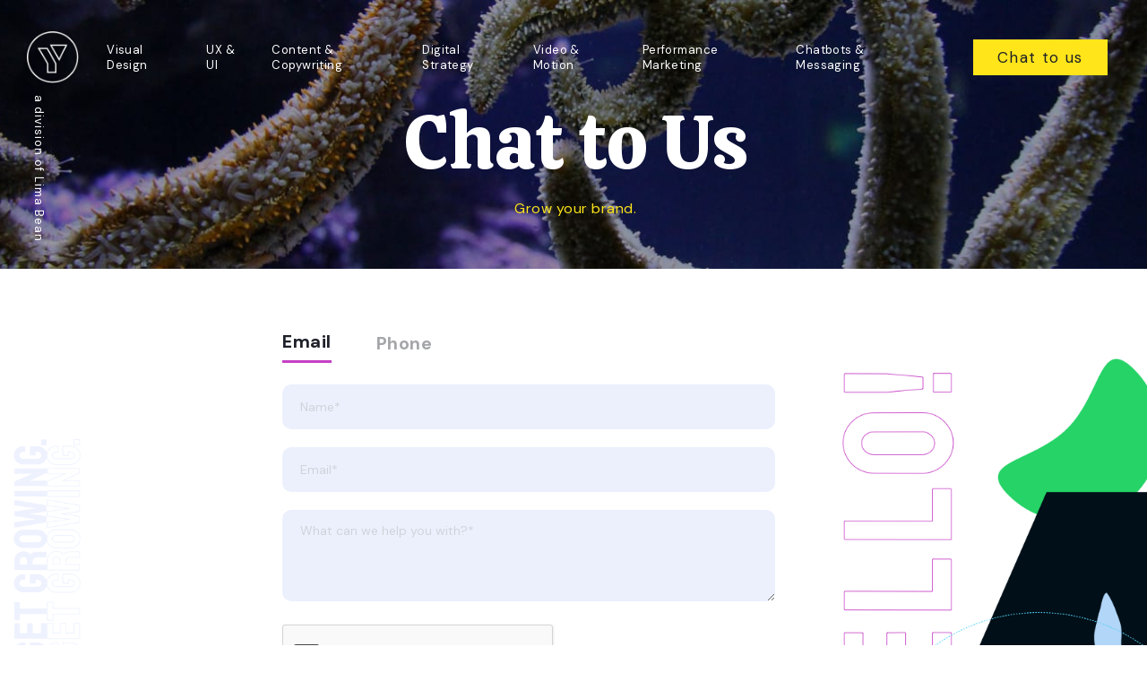

--- FILE ---
content_type: text/html; charset=UTF-8
request_url: https://tye.agency/contact-us
body_size: 4166
content:
<!doctype html>
<html lang="en">
<!--
  ____                _           _   _
 / ___|_ __ ___  __ _| |_ ___  __| | | |__  _   _
| |   | '__/ _ \/ _` | __/ _ \/ _` | | '_ \| | | |
| |___| | |  __/ (_| | ||  __/ (_| | | |_) | |_| |
 \____|_|  \___|\__,_|\__\___|\__,_| |_.__/ \__, |
                                            |___/
 _     _                   ____
| |   (_)_ __ ___   __ _  | __ )  ___  __ _ _ __
| |   | | '_ ` _ \ / _` | |  _ \ / _ \/ _` | '_ \
| |___| | | | | | | (_| | | |_) |  __/ (_| | | | |
|_____|_|_| |_| |_|\__,_| |____/ \___|\__,_|_| |_|

-->
<!-- Apply at careers (at) limabean (dot) co (dot) za --><head>
	<meta charset="utf-8"/>	<meta name="viewport" content="width=device-width, initial-scale=1, shrink-to-fit=no">
	<title>
		Contact Us	</title>

			<meta name="description" content="Contact The Yard Effect. We have offices in Cape Town and Johannesburg and would love to have a chat with you.">
	
			<!-- Google Tag Manager -->

			<!-- Insert here at later time -->

		<!-- End Google Tag Manager -->
	
	<!-- Ask About this -->
	<link href="/apple-touch-icon.png?1698754685" sizes="180x180" type="image/x-icon" rel="icon"/><link href="/apple-touch-icon.png?1698754685" sizes="180x180" type="image/x-icon" rel="shortcut icon"/>	<link href="/favicon-32x32.png?1698754685" sizes="32x32" type="image/x-icon" rel="icon"/><link href="/favicon-32x32.png?1698754685" sizes="32x32" type="image/x-icon" rel="shortcut icon"/>	<link href="/favicon-16x16.png?1698754685" type="icon" sizes="16x16" rel="icon"/><link href="/favicon-16x16.png?1698754685" type="icon" sizes="16x16" rel="shortcut icon"/>	<meta rel="manifest" href="/site.webmanifest"/>	<meta rel="mask-icon" href="/safari-pinned-tab.svg" color="#1E2029"/>	<meta name="msapplication-TileColor" content="#1e2029"/>	<meta name="theme-color" content="#1E2029"/>
	<script src="https://kit.fontawesome.com/8af665d614.js"></script>

	<link rel="stylesheet" href="/css/app.css?1698754685"/>
	<script src="https://www.google.com/recaptcha/enterprise.js" async="async" defer="defer"></script>
	
	<link rel="stylesheet" type="text/css" href="//cdn.jsdelivr.net/npm/slick-carousel@1.8.1/slick/slick.css"/>
	<link rel="stylesheet" type="text/css" href="//cdn.jsdelivr.net/npm/slick-carousel@1.8.1/slick/slick-theme.css"/>
</head>
<body>

			<!-- Google Tag Manager (noscript) -->

			<!-- Insert here -->

		<!-- End Google Tag Manager (noscript) -->
	
	<div id="app">
		
		<div class="flash-container">
			<div class="container">
							</div>
		</div>

		    
<header class="container-fluid is-sticky site-header" data-component="header">
	<nav id="navbar" class="container-fluid navbar-transparent site-header-nav-wrapper">
		
<!-- Desktop Header -->
<section class="row desktop-header d-none d-medlg-flex">
	<div class="col-1 m-auto text-center">
					<a href="/" class="my-auto navbar-brand site-logo">
				<img src="https://res.cloudinary.com/lima-bean/image/upload/c_fill,q_auto:good/v2/tye/img/logo/tye-yemblem-small.png" class="img-fluid" alt="The Yard Effect Logo"/>			</a>
			</div>

	<div class="col d-flex align-items-center px-0">
		<nav class="nav d-flex my-auto mr-auto main-nav">
												<a class="nav-link "
						style ="text-decoration-color: #52D4FF;"
						href="/visual-design">Visual Design</a>
									<a class="nav-link "
						style ="text-decoration-color: #FFE519;"
						href="/ux-and-ui">UX &amp; UI</a>
									<a class="nav-link "
						style ="text-decoration-color: #C540C5;"
						href="/content-and-copywriting">Content &amp; Copywriting</a>
									<a class="nav-link "
						style ="text-decoration-color: #25D366;"
						href="/digital-strategy">Digital Strategy</a>
									<a class="nav-link "
						style ="text-decoration-color: #FFE519;"
						href="/video-and-motion">Video &amp; Motion</a>
									<a class="nav-link "
						style ="text-decoration-color: #52D4FF;"
						href="/performance-marketing">Performance Marketing</a>
									<a class="nav-link "
						style ="text-decoration-color: #76D518;"
						href="/chatbots-and-messaging">Chatbots &amp; Messaging</a>
									</nav>
	</div>

	<div class="col-2 m-auto text-center chat-wrapper">
			<div class="btn-tye btn-chat-to-us toggle-chat">Chat to us</div>
		</div>
</section>		
<!-- Mobile Header -->
<section class="row d-medlg-none mobile-header">
	<div class="col-6">
		<a href="/" class="mr-auto site-logo mobile-site-logo"><img src="https://res.cloudinary.com/lima-bean/image/upload/c_fill,q_auto:good/v2/tye/img/logo/tye-yemblem-small.png" alt="The Yard Effect Logo" class="img-fluid logo"></a>
	</div>

	<!-- Mobile burger menu -->
	<div class="col-6 d-flex pr-0">
		<button class="ml-auto nav-toggle-btn nav-button" type="button" data-toggle="nav-on" data-target="#overlayNavBar">
			<span class="tye tye-burger-menu tye-yellow"></span>
		</button>
	</div>

	<!-- Mobile drawer menu -->
	<div id="overlayNavBar" class="overlay-nav-wrapper">
		<div class="container px-0 nav-wrapper">
			<a href="#" class="nav-toggle-btn tye tye-close-btn-cross tye-pink" data-toggle="nav-on" data-target="#overlayNavBar"></a>

			<div class="block">
				<img src="https://res.cloudinary.com/lima-bean/image/upload/c_fill,q_auto:good/v2/tye/img/header/mobi-menu-bg-rounded.png" alt="Menu background image" class="bg-image">

				<div class="inner-wrapper d-flex">
					<div class="d-flex flex-column m-auto links text-center mobile-nav">
						<a href="/" class="link logo-link tye tye-our-logo-outline"></a>													<a class="link " href="/visual-design">
								Visual Design								<span class="text-dot" style="color: #52D4FF;">.</span>
							</a>
													<a class="link " href="/ux-and-ui">
								UX &amp; UI								<span class="text-dot" style="color: #FFE519;">.</span>
							</a>
													<a class="link " href="/content-and-copywriting">
								Content &amp; Copywriting								<span class="text-dot" style="color: #C540C5;">.</span>
							</a>
													<a class="link " href="/digital-strategy">
								Digital Strategy								<span class="text-dot" style="color: #25D366;">.</span>
							</a>
													<a class="link " href="/video-and-motion">
								Video &amp; Motion								<span class="text-dot" style="color: #FFE519;">.</span>
							</a>
													<a class="link " href="/performance-marketing">
								Performance Marketing								<span class="text-dot" style="color: #52D4FF;">.</span>
							</a>
													<a class="link " href="/chatbots-and-messaging">
								Chatbots &amp; Messaging								<span class="text-dot" style="color: #76D518;">.</span>
							</a>
												<div class="chat-wrapper">
							<a href="/contact-us" class="btn-tye btn-chat-to-us">Chat to us</a>						</div>
					</div>
				</div>
			</div>

			<div class="d-flex icons text-center">
				<a href="https://www.behance.net/theyardeffect" target="_blank"><span class="tye tye-black tye-behance-round-fill"></span></a>
				<a href="https://www.instagram.com/theyardeffect/" target="_blank"><span class="tye tye-black tye-instagram-round-fill"></span></a>
			</div>
		</div>
	</div>
</section>
	</nav>
</header>
    <div class="main-content">
        
<main class="content-contacts" data-component="contentContacts">
	<section class="container-fluid content-1">
		
<div class="verticle-blurb ">
	<p class="text">a division of Lima Bean</p>
	<div class="icons d-flex d-md-none">
		<a href="https://www.instagram.com/theyardeffect/" target="_blank"><span class="tye tye-instagram-regular"></span></a>
		<a href="https://www.behance.net/theyardeffect" target="_blank"><span class="tye tye-behance-regular"></span></a>
	</div>
</div>
		<article class="landing-area position-relative">
			<div class="d-md-none bg-img mobile-bg" style="background-image: url('https://res.cloudinary.com/lima-bean/image/upload/c_fill,q_auto:good/v2/tye/img/contacts/chatStarfish_mobi.jpg')"></div>
			<div class="d-none d-md-flex bg-img desktop-bg" style="background-image: url('https://res.cloudinary.com/lima-bean/image/upload/c_fill,q_auto:good/v2/tye/img/contacts/chatStarfish.jpg')"></div>
			<div class="content m-auto">
				<h1 class="title w-100">Chat to Us</h1>
				<p class="text">Grow your brand.</p>
			</div>
		</article>
	</section>

	<section class="container-fluid content-2 spacer-top-padding">
		<div class="contact-form-container">
			<div class="form-headings d-flex w-75 mb-2">
				<div class="toggle-tab targeted" data-target="email-block">
					Email
				</div>
				<div class="toggle-tab" data-target="phone-block">
					Phone
				</div>
			</div>
						<div id="email-block" class="hidden-contact-block pt-3 d-block" data-component="blurValidation">
									<form method="post" accept-charset="utf-8" class="needs-validation contact-form" id="contact-form" novalidate="novalidate" action="/contact-us"><div style="display:none;"><input class="form-control" type="hidden" name="_method" class=" form-control" value="POST"/><input class="form-control" type="hidden" name="_csrfToken" autocomplete="off" class=" form-control" value="563a7da90314ec1b96664efbcd0f214d42345e7fbb11a662091ec56b90d2c272d2afef6ff4d77622d7b6e4faca28041c84a2142facbe20a8d7d2b2e579233081"/></div>						<div class="input-container">
							<div class="form-group text required empty "><input class="form-control" type="text" name="name" placeholder="Name*" required="required" maxlength="255" id="name" class=" form-control"/></div>						</div>

						<div class="input-container">
							<div class="form-group email required empty "><input class="form-control" type="email" name="email" placeholder="Email*" required="required" maxlength="255" id="email" class=" form-control"/></div>						</div>

						<div class="input-container">
							<div class="form-group textarea required empty "><textarea name="message" class="form-control redactor"  placeholder="What can we help you with?*" required="required" id="message" class=" form-control" rows="5"></textarea></div>						</div>

						<span class="hp"><div class="form-group text empty "><input class="form-control" type="text" name="hp" id="hp" class=" form-control"/></div></span>
						<div class="my-2" id="recaptcha"></div>
                    	<div class="submit"><input type="submit" id="btnFrmSubmit" class="button-cta mt-3" value="Send" class="btn btn-primary"/></div>
					<div style="display:none;"><input class="form-control" type="hidden" name="_Token[fields]" autocomplete="off" class=" form-control" value="ec598c9ead62ae31d12166fc17d672c25a1321d4%3A"/><input class="form-control" type="hidden" name="_Token[unlocked]" autocomplete="off" class=" form-control" value="g-recaptcha-response%7Chp%7CredirectTo%7Cslim%7Cslim_avatar%7Cslim_image%7Cslim_photo"/></div></form>							</div>

			<div id="phone-block" class="hidden-contact-block mt-4" style="display: none;">
				<div class="blue-background">
					Call us during office hours on <a class="font-weight-bold" href="tel:+27 21 486 1860">+27 21 486 1860</a>
					Or send a Whatsapp to <a class="font-weight-bold" href="tel:+27 79 078 3557">+27 79 078 3557</a>
				</div>
			</div>

			<div class="chat-overlay hidden-contact-block" style="display: none;"></div>
		</div>

		<img src="https://res.cloudinary.com/lima-bean/image/upload/c_fill,q_auto:good/v2/tye/img/contacts/elements-right.png" alt="Abstract image saying &quot;hello&quot;" class="image-right"/>		<img src="https://res.cloudinary.com/lima-bean/image/upload/c_fill,q_auto:good/v2/tye/img/contacts/get-growing-vert.png" alt="Get growing text image" class="image-left d-none d-medlg-block"/>		<img src="https://res.cloudinary.com/lima-bean/image/upload/c_fill,q_auto:good/v2/tye/img/contacts/leaves-small.png" alt="Leaves" class="d-none d-md-block small-leaves"/>		<img src="https://res.cloudinary.com/lima-bean/image/upload/c_fill,q_auto:good/v2/tye/img/contacts/purple-flower.png" alt="Purple flower" class="purple-flower"/>	</section>
</main>
    </div>

		

		
<footer class="container-fluid footer">
	<div class="row">
		<div class="col-12 col-medlg-3 mb-auto text-center logo">
			<a href="/" class="d-flex align-items-center justify-content-center">
				<img src="https://res.cloudinary.com/lima-bean/image/upload/c_fill,q_auto:good/v2/tye/img/logo/tye-logo-dark.png" class="tye-logo" alt="The Yard Effect Logo"/>			</a>
		</div>

		<div class="col-12 col-medlg-6 d-flex links">
			<nav class="inner-wrapper">
									<a href="/the-team" class="nav-link link">the team</a>									<a href="/#what-we-do" class="nav-link link">what we do</a>									<a href="/our-clients" class="nav-link link">clients</a>									<a href="https://limabean.agency/" class="nav-link link">lima bean</a>									<a href="/blog" class="nav-link link">our thinking</a>							</nav>

			<p class="d-block d-medlg-none m-auto copywrite-text">&copy; 2023 Lima Bean (Pty) Ltd All rights reserved.</p>
		</div>

		<div class="col-12 col-medlg-3 d-flex icons">
			<div class="inner-wrapper d-flex m-auto">
				<a href="https://www.behance.net/theyardeffect" target="_blank"><span class="tye tye-black tye-behance-round-fill"></span></a>
				<a href="https://www.instagram.com/theyardeffect/" target="_blank"><span class="tye tye-black tye-instagram-round-fill"></span></a>
			</div>
		</div>
	</div>

	<p class="d-none d-medlg-block m-auto text-center copywrite-text">&copy; 2023 Lima Bean (Pty) Ltd All rights reserved.</p>
</footer>	</div>

	<script src="/js/vendors_app.js?1698754685"></script>	<script src="/js/app.js?1698754685"></script>	
	<!-- doesn't work when added via yarn -->
	<script src="https://unpkg.com/paroller.js@1.3.1/dist/jquery.paroller.min.js"></script>	<script src="//cdn.jsdelivr.net/npm/slick-carousel@1.8.1/slick/slick.min.js"></script>	<script src="https://player.vimeo.com/api/player.js"></script>
	<script src="/js/wow.min.js?1698754685"></script>	<script src="/js/jquery.visible.min.js?1698754685"></script>	<script>
        document.addEventListener('DOMContentLoaded', () => {
            var verifyCallback = function(token) {
                alert(token);
                $(e).attr('disabled','disabled');
                $('#btnFrmSubmit').removeAttr('disabled');
                $('#g-recaptcha-response').val(token);
                console.log(token);
                //$('#btnFrmSubmit').click();
            };
            grecaptcha.enterprise.ready(function() {
                var captcha = grecaptcha.enterprise.render('recaptcha', {
                    'sitekey' : '6LcJmnsoAAAAANA-T8tC4QGAXH-OQtMLsUlPAskf',
                    //'callback' : verifyCallback,
                });
                $('#btnFrmSubmit').on('click', function(e) {
                    let token = grecaptcha.enterprise.getResponse(captcha);
                    if (token != '' && token != undefined) {
                        return true;
                    } else {
                        e.preventDefault();
                    }

                });
            });
        });
        </script>
<script defer src="https://static.cloudflareinsights.com/beacon.min.js/vcd15cbe7772f49c399c6a5babf22c1241717689176015" integrity="sha512-ZpsOmlRQV6y907TI0dKBHq9Md29nnaEIPlkf84rnaERnq6zvWvPUqr2ft8M1aS28oN72PdrCzSjY4U6VaAw1EQ==" data-cf-beacon='{"version":"2024.11.0","token":"9734aed646a3486d99cba8c27470cedf","r":1,"server_timing":{"name":{"cfCacheStatus":true,"cfEdge":true,"cfExtPri":true,"cfL4":true,"cfOrigin":true,"cfSpeedBrain":true},"location_startswith":null}}' crossorigin="anonymous"></script>
</body>
</html>

--- FILE ---
content_type: text/html; charset=utf-8
request_url: https://www.google.com/recaptcha/enterprise/anchor?ar=1&k=6LcJmnsoAAAAANA-T8tC4QGAXH-OQtMLsUlPAskf&co=aHR0cHM6Ly90eWUuYWdlbmN5OjQ0Mw..&hl=en&v=PoyoqOPhxBO7pBk68S4YbpHZ&size=normal&anchor-ms=20000&execute-ms=30000&cb=1p19tah4ly64
body_size: 50660
content:
<!DOCTYPE HTML><html dir="ltr" lang="en"><head><meta http-equiv="Content-Type" content="text/html; charset=UTF-8">
<meta http-equiv="X-UA-Compatible" content="IE=edge">
<title>reCAPTCHA</title>
<style type="text/css">
/* cyrillic-ext */
@font-face {
  font-family: 'Roboto';
  font-style: normal;
  font-weight: 400;
  font-stretch: 100%;
  src: url(//fonts.gstatic.com/s/roboto/v48/KFO7CnqEu92Fr1ME7kSn66aGLdTylUAMa3GUBHMdazTgWw.woff2) format('woff2');
  unicode-range: U+0460-052F, U+1C80-1C8A, U+20B4, U+2DE0-2DFF, U+A640-A69F, U+FE2E-FE2F;
}
/* cyrillic */
@font-face {
  font-family: 'Roboto';
  font-style: normal;
  font-weight: 400;
  font-stretch: 100%;
  src: url(//fonts.gstatic.com/s/roboto/v48/KFO7CnqEu92Fr1ME7kSn66aGLdTylUAMa3iUBHMdazTgWw.woff2) format('woff2');
  unicode-range: U+0301, U+0400-045F, U+0490-0491, U+04B0-04B1, U+2116;
}
/* greek-ext */
@font-face {
  font-family: 'Roboto';
  font-style: normal;
  font-weight: 400;
  font-stretch: 100%;
  src: url(//fonts.gstatic.com/s/roboto/v48/KFO7CnqEu92Fr1ME7kSn66aGLdTylUAMa3CUBHMdazTgWw.woff2) format('woff2');
  unicode-range: U+1F00-1FFF;
}
/* greek */
@font-face {
  font-family: 'Roboto';
  font-style: normal;
  font-weight: 400;
  font-stretch: 100%;
  src: url(//fonts.gstatic.com/s/roboto/v48/KFO7CnqEu92Fr1ME7kSn66aGLdTylUAMa3-UBHMdazTgWw.woff2) format('woff2');
  unicode-range: U+0370-0377, U+037A-037F, U+0384-038A, U+038C, U+038E-03A1, U+03A3-03FF;
}
/* math */
@font-face {
  font-family: 'Roboto';
  font-style: normal;
  font-weight: 400;
  font-stretch: 100%;
  src: url(//fonts.gstatic.com/s/roboto/v48/KFO7CnqEu92Fr1ME7kSn66aGLdTylUAMawCUBHMdazTgWw.woff2) format('woff2');
  unicode-range: U+0302-0303, U+0305, U+0307-0308, U+0310, U+0312, U+0315, U+031A, U+0326-0327, U+032C, U+032F-0330, U+0332-0333, U+0338, U+033A, U+0346, U+034D, U+0391-03A1, U+03A3-03A9, U+03B1-03C9, U+03D1, U+03D5-03D6, U+03F0-03F1, U+03F4-03F5, U+2016-2017, U+2034-2038, U+203C, U+2040, U+2043, U+2047, U+2050, U+2057, U+205F, U+2070-2071, U+2074-208E, U+2090-209C, U+20D0-20DC, U+20E1, U+20E5-20EF, U+2100-2112, U+2114-2115, U+2117-2121, U+2123-214F, U+2190, U+2192, U+2194-21AE, U+21B0-21E5, U+21F1-21F2, U+21F4-2211, U+2213-2214, U+2216-22FF, U+2308-230B, U+2310, U+2319, U+231C-2321, U+2336-237A, U+237C, U+2395, U+239B-23B7, U+23D0, U+23DC-23E1, U+2474-2475, U+25AF, U+25B3, U+25B7, U+25BD, U+25C1, U+25CA, U+25CC, U+25FB, U+266D-266F, U+27C0-27FF, U+2900-2AFF, U+2B0E-2B11, U+2B30-2B4C, U+2BFE, U+3030, U+FF5B, U+FF5D, U+1D400-1D7FF, U+1EE00-1EEFF;
}
/* symbols */
@font-face {
  font-family: 'Roboto';
  font-style: normal;
  font-weight: 400;
  font-stretch: 100%;
  src: url(//fonts.gstatic.com/s/roboto/v48/KFO7CnqEu92Fr1ME7kSn66aGLdTylUAMaxKUBHMdazTgWw.woff2) format('woff2');
  unicode-range: U+0001-000C, U+000E-001F, U+007F-009F, U+20DD-20E0, U+20E2-20E4, U+2150-218F, U+2190, U+2192, U+2194-2199, U+21AF, U+21E6-21F0, U+21F3, U+2218-2219, U+2299, U+22C4-22C6, U+2300-243F, U+2440-244A, U+2460-24FF, U+25A0-27BF, U+2800-28FF, U+2921-2922, U+2981, U+29BF, U+29EB, U+2B00-2BFF, U+4DC0-4DFF, U+FFF9-FFFB, U+10140-1018E, U+10190-1019C, U+101A0, U+101D0-101FD, U+102E0-102FB, U+10E60-10E7E, U+1D2C0-1D2D3, U+1D2E0-1D37F, U+1F000-1F0FF, U+1F100-1F1AD, U+1F1E6-1F1FF, U+1F30D-1F30F, U+1F315, U+1F31C, U+1F31E, U+1F320-1F32C, U+1F336, U+1F378, U+1F37D, U+1F382, U+1F393-1F39F, U+1F3A7-1F3A8, U+1F3AC-1F3AF, U+1F3C2, U+1F3C4-1F3C6, U+1F3CA-1F3CE, U+1F3D4-1F3E0, U+1F3ED, U+1F3F1-1F3F3, U+1F3F5-1F3F7, U+1F408, U+1F415, U+1F41F, U+1F426, U+1F43F, U+1F441-1F442, U+1F444, U+1F446-1F449, U+1F44C-1F44E, U+1F453, U+1F46A, U+1F47D, U+1F4A3, U+1F4B0, U+1F4B3, U+1F4B9, U+1F4BB, U+1F4BF, U+1F4C8-1F4CB, U+1F4D6, U+1F4DA, U+1F4DF, U+1F4E3-1F4E6, U+1F4EA-1F4ED, U+1F4F7, U+1F4F9-1F4FB, U+1F4FD-1F4FE, U+1F503, U+1F507-1F50B, U+1F50D, U+1F512-1F513, U+1F53E-1F54A, U+1F54F-1F5FA, U+1F610, U+1F650-1F67F, U+1F687, U+1F68D, U+1F691, U+1F694, U+1F698, U+1F6AD, U+1F6B2, U+1F6B9-1F6BA, U+1F6BC, U+1F6C6-1F6CF, U+1F6D3-1F6D7, U+1F6E0-1F6EA, U+1F6F0-1F6F3, U+1F6F7-1F6FC, U+1F700-1F7FF, U+1F800-1F80B, U+1F810-1F847, U+1F850-1F859, U+1F860-1F887, U+1F890-1F8AD, U+1F8B0-1F8BB, U+1F8C0-1F8C1, U+1F900-1F90B, U+1F93B, U+1F946, U+1F984, U+1F996, U+1F9E9, U+1FA00-1FA6F, U+1FA70-1FA7C, U+1FA80-1FA89, U+1FA8F-1FAC6, U+1FACE-1FADC, U+1FADF-1FAE9, U+1FAF0-1FAF8, U+1FB00-1FBFF;
}
/* vietnamese */
@font-face {
  font-family: 'Roboto';
  font-style: normal;
  font-weight: 400;
  font-stretch: 100%;
  src: url(//fonts.gstatic.com/s/roboto/v48/KFO7CnqEu92Fr1ME7kSn66aGLdTylUAMa3OUBHMdazTgWw.woff2) format('woff2');
  unicode-range: U+0102-0103, U+0110-0111, U+0128-0129, U+0168-0169, U+01A0-01A1, U+01AF-01B0, U+0300-0301, U+0303-0304, U+0308-0309, U+0323, U+0329, U+1EA0-1EF9, U+20AB;
}
/* latin-ext */
@font-face {
  font-family: 'Roboto';
  font-style: normal;
  font-weight: 400;
  font-stretch: 100%;
  src: url(//fonts.gstatic.com/s/roboto/v48/KFO7CnqEu92Fr1ME7kSn66aGLdTylUAMa3KUBHMdazTgWw.woff2) format('woff2');
  unicode-range: U+0100-02BA, U+02BD-02C5, U+02C7-02CC, U+02CE-02D7, U+02DD-02FF, U+0304, U+0308, U+0329, U+1D00-1DBF, U+1E00-1E9F, U+1EF2-1EFF, U+2020, U+20A0-20AB, U+20AD-20C0, U+2113, U+2C60-2C7F, U+A720-A7FF;
}
/* latin */
@font-face {
  font-family: 'Roboto';
  font-style: normal;
  font-weight: 400;
  font-stretch: 100%;
  src: url(//fonts.gstatic.com/s/roboto/v48/KFO7CnqEu92Fr1ME7kSn66aGLdTylUAMa3yUBHMdazQ.woff2) format('woff2');
  unicode-range: U+0000-00FF, U+0131, U+0152-0153, U+02BB-02BC, U+02C6, U+02DA, U+02DC, U+0304, U+0308, U+0329, U+2000-206F, U+20AC, U+2122, U+2191, U+2193, U+2212, U+2215, U+FEFF, U+FFFD;
}
/* cyrillic-ext */
@font-face {
  font-family: 'Roboto';
  font-style: normal;
  font-weight: 500;
  font-stretch: 100%;
  src: url(//fonts.gstatic.com/s/roboto/v48/KFO7CnqEu92Fr1ME7kSn66aGLdTylUAMa3GUBHMdazTgWw.woff2) format('woff2');
  unicode-range: U+0460-052F, U+1C80-1C8A, U+20B4, U+2DE0-2DFF, U+A640-A69F, U+FE2E-FE2F;
}
/* cyrillic */
@font-face {
  font-family: 'Roboto';
  font-style: normal;
  font-weight: 500;
  font-stretch: 100%;
  src: url(//fonts.gstatic.com/s/roboto/v48/KFO7CnqEu92Fr1ME7kSn66aGLdTylUAMa3iUBHMdazTgWw.woff2) format('woff2');
  unicode-range: U+0301, U+0400-045F, U+0490-0491, U+04B0-04B1, U+2116;
}
/* greek-ext */
@font-face {
  font-family: 'Roboto';
  font-style: normal;
  font-weight: 500;
  font-stretch: 100%;
  src: url(//fonts.gstatic.com/s/roboto/v48/KFO7CnqEu92Fr1ME7kSn66aGLdTylUAMa3CUBHMdazTgWw.woff2) format('woff2');
  unicode-range: U+1F00-1FFF;
}
/* greek */
@font-face {
  font-family: 'Roboto';
  font-style: normal;
  font-weight: 500;
  font-stretch: 100%;
  src: url(//fonts.gstatic.com/s/roboto/v48/KFO7CnqEu92Fr1ME7kSn66aGLdTylUAMa3-UBHMdazTgWw.woff2) format('woff2');
  unicode-range: U+0370-0377, U+037A-037F, U+0384-038A, U+038C, U+038E-03A1, U+03A3-03FF;
}
/* math */
@font-face {
  font-family: 'Roboto';
  font-style: normal;
  font-weight: 500;
  font-stretch: 100%;
  src: url(//fonts.gstatic.com/s/roboto/v48/KFO7CnqEu92Fr1ME7kSn66aGLdTylUAMawCUBHMdazTgWw.woff2) format('woff2');
  unicode-range: U+0302-0303, U+0305, U+0307-0308, U+0310, U+0312, U+0315, U+031A, U+0326-0327, U+032C, U+032F-0330, U+0332-0333, U+0338, U+033A, U+0346, U+034D, U+0391-03A1, U+03A3-03A9, U+03B1-03C9, U+03D1, U+03D5-03D6, U+03F0-03F1, U+03F4-03F5, U+2016-2017, U+2034-2038, U+203C, U+2040, U+2043, U+2047, U+2050, U+2057, U+205F, U+2070-2071, U+2074-208E, U+2090-209C, U+20D0-20DC, U+20E1, U+20E5-20EF, U+2100-2112, U+2114-2115, U+2117-2121, U+2123-214F, U+2190, U+2192, U+2194-21AE, U+21B0-21E5, U+21F1-21F2, U+21F4-2211, U+2213-2214, U+2216-22FF, U+2308-230B, U+2310, U+2319, U+231C-2321, U+2336-237A, U+237C, U+2395, U+239B-23B7, U+23D0, U+23DC-23E1, U+2474-2475, U+25AF, U+25B3, U+25B7, U+25BD, U+25C1, U+25CA, U+25CC, U+25FB, U+266D-266F, U+27C0-27FF, U+2900-2AFF, U+2B0E-2B11, U+2B30-2B4C, U+2BFE, U+3030, U+FF5B, U+FF5D, U+1D400-1D7FF, U+1EE00-1EEFF;
}
/* symbols */
@font-face {
  font-family: 'Roboto';
  font-style: normal;
  font-weight: 500;
  font-stretch: 100%;
  src: url(//fonts.gstatic.com/s/roboto/v48/KFO7CnqEu92Fr1ME7kSn66aGLdTylUAMaxKUBHMdazTgWw.woff2) format('woff2');
  unicode-range: U+0001-000C, U+000E-001F, U+007F-009F, U+20DD-20E0, U+20E2-20E4, U+2150-218F, U+2190, U+2192, U+2194-2199, U+21AF, U+21E6-21F0, U+21F3, U+2218-2219, U+2299, U+22C4-22C6, U+2300-243F, U+2440-244A, U+2460-24FF, U+25A0-27BF, U+2800-28FF, U+2921-2922, U+2981, U+29BF, U+29EB, U+2B00-2BFF, U+4DC0-4DFF, U+FFF9-FFFB, U+10140-1018E, U+10190-1019C, U+101A0, U+101D0-101FD, U+102E0-102FB, U+10E60-10E7E, U+1D2C0-1D2D3, U+1D2E0-1D37F, U+1F000-1F0FF, U+1F100-1F1AD, U+1F1E6-1F1FF, U+1F30D-1F30F, U+1F315, U+1F31C, U+1F31E, U+1F320-1F32C, U+1F336, U+1F378, U+1F37D, U+1F382, U+1F393-1F39F, U+1F3A7-1F3A8, U+1F3AC-1F3AF, U+1F3C2, U+1F3C4-1F3C6, U+1F3CA-1F3CE, U+1F3D4-1F3E0, U+1F3ED, U+1F3F1-1F3F3, U+1F3F5-1F3F7, U+1F408, U+1F415, U+1F41F, U+1F426, U+1F43F, U+1F441-1F442, U+1F444, U+1F446-1F449, U+1F44C-1F44E, U+1F453, U+1F46A, U+1F47D, U+1F4A3, U+1F4B0, U+1F4B3, U+1F4B9, U+1F4BB, U+1F4BF, U+1F4C8-1F4CB, U+1F4D6, U+1F4DA, U+1F4DF, U+1F4E3-1F4E6, U+1F4EA-1F4ED, U+1F4F7, U+1F4F9-1F4FB, U+1F4FD-1F4FE, U+1F503, U+1F507-1F50B, U+1F50D, U+1F512-1F513, U+1F53E-1F54A, U+1F54F-1F5FA, U+1F610, U+1F650-1F67F, U+1F687, U+1F68D, U+1F691, U+1F694, U+1F698, U+1F6AD, U+1F6B2, U+1F6B9-1F6BA, U+1F6BC, U+1F6C6-1F6CF, U+1F6D3-1F6D7, U+1F6E0-1F6EA, U+1F6F0-1F6F3, U+1F6F7-1F6FC, U+1F700-1F7FF, U+1F800-1F80B, U+1F810-1F847, U+1F850-1F859, U+1F860-1F887, U+1F890-1F8AD, U+1F8B0-1F8BB, U+1F8C0-1F8C1, U+1F900-1F90B, U+1F93B, U+1F946, U+1F984, U+1F996, U+1F9E9, U+1FA00-1FA6F, U+1FA70-1FA7C, U+1FA80-1FA89, U+1FA8F-1FAC6, U+1FACE-1FADC, U+1FADF-1FAE9, U+1FAF0-1FAF8, U+1FB00-1FBFF;
}
/* vietnamese */
@font-face {
  font-family: 'Roboto';
  font-style: normal;
  font-weight: 500;
  font-stretch: 100%;
  src: url(//fonts.gstatic.com/s/roboto/v48/KFO7CnqEu92Fr1ME7kSn66aGLdTylUAMa3OUBHMdazTgWw.woff2) format('woff2');
  unicode-range: U+0102-0103, U+0110-0111, U+0128-0129, U+0168-0169, U+01A0-01A1, U+01AF-01B0, U+0300-0301, U+0303-0304, U+0308-0309, U+0323, U+0329, U+1EA0-1EF9, U+20AB;
}
/* latin-ext */
@font-face {
  font-family: 'Roboto';
  font-style: normal;
  font-weight: 500;
  font-stretch: 100%;
  src: url(//fonts.gstatic.com/s/roboto/v48/KFO7CnqEu92Fr1ME7kSn66aGLdTylUAMa3KUBHMdazTgWw.woff2) format('woff2');
  unicode-range: U+0100-02BA, U+02BD-02C5, U+02C7-02CC, U+02CE-02D7, U+02DD-02FF, U+0304, U+0308, U+0329, U+1D00-1DBF, U+1E00-1E9F, U+1EF2-1EFF, U+2020, U+20A0-20AB, U+20AD-20C0, U+2113, U+2C60-2C7F, U+A720-A7FF;
}
/* latin */
@font-face {
  font-family: 'Roboto';
  font-style: normal;
  font-weight: 500;
  font-stretch: 100%;
  src: url(//fonts.gstatic.com/s/roboto/v48/KFO7CnqEu92Fr1ME7kSn66aGLdTylUAMa3yUBHMdazQ.woff2) format('woff2');
  unicode-range: U+0000-00FF, U+0131, U+0152-0153, U+02BB-02BC, U+02C6, U+02DA, U+02DC, U+0304, U+0308, U+0329, U+2000-206F, U+20AC, U+2122, U+2191, U+2193, U+2212, U+2215, U+FEFF, U+FFFD;
}
/* cyrillic-ext */
@font-face {
  font-family: 'Roboto';
  font-style: normal;
  font-weight: 900;
  font-stretch: 100%;
  src: url(//fonts.gstatic.com/s/roboto/v48/KFO7CnqEu92Fr1ME7kSn66aGLdTylUAMa3GUBHMdazTgWw.woff2) format('woff2');
  unicode-range: U+0460-052F, U+1C80-1C8A, U+20B4, U+2DE0-2DFF, U+A640-A69F, U+FE2E-FE2F;
}
/* cyrillic */
@font-face {
  font-family: 'Roboto';
  font-style: normal;
  font-weight: 900;
  font-stretch: 100%;
  src: url(//fonts.gstatic.com/s/roboto/v48/KFO7CnqEu92Fr1ME7kSn66aGLdTylUAMa3iUBHMdazTgWw.woff2) format('woff2');
  unicode-range: U+0301, U+0400-045F, U+0490-0491, U+04B0-04B1, U+2116;
}
/* greek-ext */
@font-face {
  font-family: 'Roboto';
  font-style: normal;
  font-weight: 900;
  font-stretch: 100%;
  src: url(//fonts.gstatic.com/s/roboto/v48/KFO7CnqEu92Fr1ME7kSn66aGLdTylUAMa3CUBHMdazTgWw.woff2) format('woff2');
  unicode-range: U+1F00-1FFF;
}
/* greek */
@font-face {
  font-family: 'Roboto';
  font-style: normal;
  font-weight: 900;
  font-stretch: 100%;
  src: url(//fonts.gstatic.com/s/roboto/v48/KFO7CnqEu92Fr1ME7kSn66aGLdTylUAMa3-UBHMdazTgWw.woff2) format('woff2');
  unicode-range: U+0370-0377, U+037A-037F, U+0384-038A, U+038C, U+038E-03A1, U+03A3-03FF;
}
/* math */
@font-face {
  font-family: 'Roboto';
  font-style: normal;
  font-weight: 900;
  font-stretch: 100%;
  src: url(//fonts.gstatic.com/s/roboto/v48/KFO7CnqEu92Fr1ME7kSn66aGLdTylUAMawCUBHMdazTgWw.woff2) format('woff2');
  unicode-range: U+0302-0303, U+0305, U+0307-0308, U+0310, U+0312, U+0315, U+031A, U+0326-0327, U+032C, U+032F-0330, U+0332-0333, U+0338, U+033A, U+0346, U+034D, U+0391-03A1, U+03A3-03A9, U+03B1-03C9, U+03D1, U+03D5-03D6, U+03F0-03F1, U+03F4-03F5, U+2016-2017, U+2034-2038, U+203C, U+2040, U+2043, U+2047, U+2050, U+2057, U+205F, U+2070-2071, U+2074-208E, U+2090-209C, U+20D0-20DC, U+20E1, U+20E5-20EF, U+2100-2112, U+2114-2115, U+2117-2121, U+2123-214F, U+2190, U+2192, U+2194-21AE, U+21B0-21E5, U+21F1-21F2, U+21F4-2211, U+2213-2214, U+2216-22FF, U+2308-230B, U+2310, U+2319, U+231C-2321, U+2336-237A, U+237C, U+2395, U+239B-23B7, U+23D0, U+23DC-23E1, U+2474-2475, U+25AF, U+25B3, U+25B7, U+25BD, U+25C1, U+25CA, U+25CC, U+25FB, U+266D-266F, U+27C0-27FF, U+2900-2AFF, U+2B0E-2B11, U+2B30-2B4C, U+2BFE, U+3030, U+FF5B, U+FF5D, U+1D400-1D7FF, U+1EE00-1EEFF;
}
/* symbols */
@font-face {
  font-family: 'Roboto';
  font-style: normal;
  font-weight: 900;
  font-stretch: 100%;
  src: url(//fonts.gstatic.com/s/roboto/v48/KFO7CnqEu92Fr1ME7kSn66aGLdTylUAMaxKUBHMdazTgWw.woff2) format('woff2');
  unicode-range: U+0001-000C, U+000E-001F, U+007F-009F, U+20DD-20E0, U+20E2-20E4, U+2150-218F, U+2190, U+2192, U+2194-2199, U+21AF, U+21E6-21F0, U+21F3, U+2218-2219, U+2299, U+22C4-22C6, U+2300-243F, U+2440-244A, U+2460-24FF, U+25A0-27BF, U+2800-28FF, U+2921-2922, U+2981, U+29BF, U+29EB, U+2B00-2BFF, U+4DC0-4DFF, U+FFF9-FFFB, U+10140-1018E, U+10190-1019C, U+101A0, U+101D0-101FD, U+102E0-102FB, U+10E60-10E7E, U+1D2C0-1D2D3, U+1D2E0-1D37F, U+1F000-1F0FF, U+1F100-1F1AD, U+1F1E6-1F1FF, U+1F30D-1F30F, U+1F315, U+1F31C, U+1F31E, U+1F320-1F32C, U+1F336, U+1F378, U+1F37D, U+1F382, U+1F393-1F39F, U+1F3A7-1F3A8, U+1F3AC-1F3AF, U+1F3C2, U+1F3C4-1F3C6, U+1F3CA-1F3CE, U+1F3D4-1F3E0, U+1F3ED, U+1F3F1-1F3F3, U+1F3F5-1F3F7, U+1F408, U+1F415, U+1F41F, U+1F426, U+1F43F, U+1F441-1F442, U+1F444, U+1F446-1F449, U+1F44C-1F44E, U+1F453, U+1F46A, U+1F47D, U+1F4A3, U+1F4B0, U+1F4B3, U+1F4B9, U+1F4BB, U+1F4BF, U+1F4C8-1F4CB, U+1F4D6, U+1F4DA, U+1F4DF, U+1F4E3-1F4E6, U+1F4EA-1F4ED, U+1F4F7, U+1F4F9-1F4FB, U+1F4FD-1F4FE, U+1F503, U+1F507-1F50B, U+1F50D, U+1F512-1F513, U+1F53E-1F54A, U+1F54F-1F5FA, U+1F610, U+1F650-1F67F, U+1F687, U+1F68D, U+1F691, U+1F694, U+1F698, U+1F6AD, U+1F6B2, U+1F6B9-1F6BA, U+1F6BC, U+1F6C6-1F6CF, U+1F6D3-1F6D7, U+1F6E0-1F6EA, U+1F6F0-1F6F3, U+1F6F7-1F6FC, U+1F700-1F7FF, U+1F800-1F80B, U+1F810-1F847, U+1F850-1F859, U+1F860-1F887, U+1F890-1F8AD, U+1F8B0-1F8BB, U+1F8C0-1F8C1, U+1F900-1F90B, U+1F93B, U+1F946, U+1F984, U+1F996, U+1F9E9, U+1FA00-1FA6F, U+1FA70-1FA7C, U+1FA80-1FA89, U+1FA8F-1FAC6, U+1FACE-1FADC, U+1FADF-1FAE9, U+1FAF0-1FAF8, U+1FB00-1FBFF;
}
/* vietnamese */
@font-face {
  font-family: 'Roboto';
  font-style: normal;
  font-weight: 900;
  font-stretch: 100%;
  src: url(//fonts.gstatic.com/s/roboto/v48/KFO7CnqEu92Fr1ME7kSn66aGLdTylUAMa3OUBHMdazTgWw.woff2) format('woff2');
  unicode-range: U+0102-0103, U+0110-0111, U+0128-0129, U+0168-0169, U+01A0-01A1, U+01AF-01B0, U+0300-0301, U+0303-0304, U+0308-0309, U+0323, U+0329, U+1EA0-1EF9, U+20AB;
}
/* latin-ext */
@font-face {
  font-family: 'Roboto';
  font-style: normal;
  font-weight: 900;
  font-stretch: 100%;
  src: url(//fonts.gstatic.com/s/roboto/v48/KFO7CnqEu92Fr1ME7kSn66aGLdTylUAMa3KUBHMdazTgWw.woff2) format('woff2');
  unicode-range: U+0100-02BA, U+02BD-02C5, U+02C7-02CC, U+02CE-02D7, U+02DD-02FF, U+0304, U+0308, U+0329, U+1D00-1DBF, U+1E00-1E9F, U+1EF2-1EFF, U+2020, U+20A0-20AB, U+20AD-20C0, U+2113, U+2C60-2C7F, U+A720-A7FF;
}
/* latin */
@font-face {
  font-family: 'Roboto';
  font-style: normal;
  font-weight: 900;
  font-stretch: 100%;
  src: url(//fonts.gstatic.com/s/roboto/v48/KFO7CnqEu92Fr1ME7kSn66aGLdTylUAMa3yUBHMdazQ.woff2) format('woff2');
  unicode-range: U+0000-00FF, U+0131, U+0152-0153, U+02BB-02BC, U+02C6, U+02DA, U+02DC, U+0304, U+0308, U+0329, U+2000-206F, U+20AC, U+2122, U+2191, U+2193, U+2212, U+2215, U+FEFF, U+FFFD;
}

</style>
<link rel="stylesheet" type="text/css" href="https://www.gstatic.com/recaptcha/releases/PoyoqOPhxBO7pBk68S4YbpHZ/styles__ltr.css">
<script nonce="EMA5iPvBGq48WGuORJRniA" type="text/javascript">window['__recaptcha_api'] = 'https://www.google.com/recaptcha/enterprise/';</script>
<script type="text/javascript" src="https://www.gstatic.com/recaptcha/releases/PoyoqOPhxBO7pBk68S4YbpHZ/recaptcha__en.js" nonce="EMA5iPvBGq48WGuORJRniA">
      
    </script></head>
<body><div id="rc-anchor-alert" class="rc-anchor-alert"></div>
<input type="hidden" id="recaptcha-token" value="[base64]">
<script type="text/javascript" nonce="EMA5iPvBGq48WGuORJRniA">
      recaptcha.anchor.Main.init("[\x22ainput\x22,[\x22bgdata\x22,\x22\x22,\[base64]/[base64]/[base64]/bmV3IHJbeF0oY1swXSk6RT09Mj9uZXcgclt4XShjWzBdLGNbMV0pOkU9PTM/bmV3IHJbeF0oY1swXSxjWzFdLGNbMl0pOkU9PTQ/[base64]/[base64]/[base64]/[base64]/[base64]/[base64]/[base64]/[base64]\x22,\[base64]\\u003d\\u003d\x22,\x22D8OWwo3DjMOfwrTCmnbDqMKRejZCwqnDqGVxPMOqwopiwrHCo8O8w55yw5dhwqPCv1RDTg/CicOiPSJUw63Cm8KKPxRxwprCrGbCvQAePBrCoWwyNRTCvWXCtylOEk/[base64]/[base64]/ChD1DfhNgw6vCpcOLDMOjVC3ClFtDwqhSNnPCj8Oiw592ayBNAsO4woodcMKxMsKIwrlCw4RVRznCnlpXwrjCtcK5AFo/w7YZwr8uRMKaw63CinnDtcOqZ8OqwrrCggd6FhnDk8OmwoXCnXHDm1ACw4lFN3/CnsOPwrU8X8O+EMKTHldGw53DhlQ2w5hAcn3Dg8OcDk9awqtZw6PCg8OHw4YwwqDCssOKQsKiw5gGXwZsGR1+cMOTDcOTwpoQwp8+w6lARcOLfCZMICUWw5TDtCjDvMOrMhEId2cLw5PCnnlfaXNPMmzDm0bCliMSQEcCwpbDlU3CrRRrZWwHbEAiI8Kzw4s/TB3Cr8Kgwpc5wp4GZcOBGcKjNCZXDMOpwqhCwp1vw7TCvcOdTcOKCHLDoMO3NcKxwoXCvSRZw6DDsVLCqRPChcOww6vDlMO3wp83w40ZFQEmwp8/[base64]/Dv8KAwr7CqSXCtGZJAhXCscOgBHNEwojDlcOGwppvw57DuMO2wrDCoUJGeWQTwpM8wrjCmwUOw5YSw6Ikw5DDq8OQcsKIQsOXw4jCqMKEw5rDu1ROw53CpsOodBEpJsKDCBTDmx3CkCTCtsKgfMKZw6HDr8OET1vDucKvw50yIsKrw5XDsWTCtsKcDEDDo1/CpFDDn0fDqcOsw45bw5PCpBHCt34hwpIawoRndcKxTsO2w4ZEwrhcwprCuWjDnkI/w57DvwLCunTDiQQAwr3DssOkw4pvYzXDiQ7CjsOrw7YGw7/[base64]/DjnNbJmzCqyQXH341wpvDj8O1DC9Qw45mw5dTwrrDl1fDj8OuD1zDq8Ogw75HwqoKwr0/w4PDihBZEMKrfcOEwpsew5F/J8OVVQwMDX7CiADDh8ORwp7Dh1sGwozClHLCgMKcMg/DlMOKbsObwo4BPX/DunADRxHDqsKSZMOXwps4wp9UJQh6w5/CnsKrBMKBwrcAwojCqMKKUcOhV35ywo8jYsKjw7fCmFTCgsOtbsKMf3rDvz1eBcOQw5kmw5nDhMOiDW1fb1JFwrtkwpYaDMKvw6NBwpPDlm9+wonDlH9YwpfCniNxZcOFw5DDv8KDw6/DniB7OGbCrMOuax5WVMKoJQnCtXvCksOzXELCgRYZH2LDsRLChMO7wpXDucO7AkPCvAQ7wqzDlSs8wqzClsKYwoBMworDhQJ6cz/DqMOVw4l7PMOQwoTDuHrDn8OFZC7Cp2N/woPCh8Kfwp0LwrM2F8KvJ09fdMKMwo0ySMOsYsOGwozCuMOHw7/DmBFgBcKjRMKWZTTCg0tewoEkwqgLbMOgwpTCuijCkGJqe8KlY8KzwoI+M1AzKQsAScKSwqnCngfDv8KKwqvCrgUpBAkeaRhZw7slw7/Dr1xfwrHDiifCg3DDocOqJMO0OMKdwoh/TxrCg8KxI17DtsOOwr3DuTTDl3M9woLCgXQqwrbDrD7DlMOgw7FqwrvDo8Olw6JywrYfwqN4w4k5BcKlIsOgFnfDicKmA1Amb8KDw6MIw5XDp07CnD5aw43Cj8O2wqZnLcK7ByfDqMO/GcOxXmrCiF/DvMORfw1sCBbDlcOASW3CvsOCwqjDsiPCuErDsMKCw6tebjQkMMOpSVNgw6Euw59HdMKSwqJJdnbDjcOtw47DtsKAW8OIwodNARnCt1/CkcKMVMOow5rDv8KBwrrDvMOOwonCtChBw5AAPEfCpAIUWHbDlBzClsKCw4TDo0EiwppQwoQuwrYddcKLYcKVPw7DhsK4w4FLJR4BQMOtKBIhYMOUwqhDbsOsDcKAcsKieDrCnVBIOcOIw5pLwrDCicKEw6/Cn8OQRwM2w7V3ZMOqw6LCqMKaLsKDIsK5w7xnw49vwqjDkmDCicKLPWFFdljDgU/[base64]/DjiPCuSLDgzDDu0gIwoPDkxrDicKnYTMOM8KTwrNtw4MLw4vDoBgTw7VMM8KPQTfCq8K6bsOwTG/CkGzDri07RDwzCcOqDMOow64Zw7hlEcODwqLDqzdcPlbDmMOnw5IAA8KRAjrDucKKwqvCkcKCw6xBw5YkGHFhGALCoifCkWHDqF3CisK3JsObecOlTFnDj8OKFQTDpm5hfETDpcOQHsOFwoIREmMnbsOtYcKwwqYeUMKYw6PDuGIxOi/CrgV9woQ5woPCpg/DoA1Kw4phw5nCjFrDrcO8esObwoPDlSJCw6zCrUtgUsO4QmU4w71Pw78Gw4NXwrZoaMOfJcOfTcOqfMOsMsKDwrHDtk3DoFjCo8KvwrzDjcKGW0/[base64]/[base64]/A8KsCRoJcG3DosKdw75aw6jDhEbCjHTCmCjCvUxtwqfDiMOfw4E1PcOOw4nCmMK8w40jX8O0wqXCosK9UMOgTsOPw59BPgtIw4bDi2vDmMOOfcOewpBJwo4JQMOVccObw7cQw4M3ehHDjTVLw6HCiyogw6IeHCXChsKdw4nCsQPCqDpLf8OuSnzCgcOAwpXCtcO/woPCqFYvPsK0wqJzcRfCisO3wpkYKjcuw4DCisKHFcOOwppFawDClMKZwqcmwrV7cMKew7vDj8KGwr/DscK+fSDDinxOSWPCgQ8PUjhHIMKWw6MCPsKoUcKaE8OGw54HVcKDw74xMsK4L8KBeVA5w43CsMKuNMO4UDkUQ8OtQsOIwoPCuhsDSBcyw4RewpbCrMK/w7c7KsOqOMODw4oVw7DCl8OOwrdHa8ObXMOjBX7CjMK4w7Qiw5xWGEQkTMKRwq5nw5wGwr8jSMKhwosGwr5fdcOZHcOvw70wwpDCqk3CocK+w7/[base64]/ChwzCicO4AsK2w6DDvsO8O8Ovw7zCqcOCwrMEw6JRbETDnsKTMBktwpfCq8Oiw5rDrMKOwqgKwp/Dl8Oww6EBwrrCqMKywqDCvcOKLTUZDXbCmMOnPMK6QgLDkCMOMGjCiQRZw5PCqQ/CjMOGwoU8w7gaY05YfMKrwowgAlkLwqXCpjA8w5fDgsOWb2JYwowCw7vDjsO4GMOaw6vDtH0twpzDh8OfJiLCjcKqw4bCvDpFC3Fyw7hdVMKTEA/CoTzCqsKCDsKKH8OAwpnDhUvClcOQdcKFwqnDuMOAOMOkwpZsw7zDvyB3ScKCwoFmFS7Cm0fDgcKRwqTDp8Ojw6VowqPChH5hO8Okw4dXwr17w65dw53CmsK0CsKhwrDDr8KGd2oxTBjDtlVJFsKKwqAObDQrVG7DkXLDk8K/w7wQM8K/[base64]/wpLDn8KhKgkUGcK3ezdtLW3Dq8KvZ8KMwrjDgcOgRH49wps+H8KNV8O2McOBAcK/ScOJwr7CqsONDWHCqTAhw57DqcKzb8KHw5tLw4LDpsOiHQZxQMOjw6rCrsKZaSctTMOdwo97wqLDnWnCn8O4wo8GVMKFRsOVGMKCwpzCucKmbHVfwpc6wqpbw4bChVDCgcOYGMOjw4nCiC8ZwrY+wqY2wrkBwrrDqEHCvEfCs0oMw7rCv8ODw5/[base64]/[base64]/CmcOMw4Mub20kHsOcwo0Dw7/DlxQhwqp8VMOJw7EbwqoCF8OLdMKvw7bDocOcRMKKwrQpw5LDu8K5GjUlMMK7DDXCjcK2wqVfw45Hwrk/wqrDhsObfMKUw5LCk8KwwqgZRznDj8Knw5TDssOPRzZowrPDp8KnPwLCksO/wprCvsO+w4PDt8Ktw4Uow77DlsKpPMK2PMOvJDDCimPCrsKuHQ3DgsO5w5DDtMOhKhAEal5dw7Nbwqtjw7RlwqgOBFPCgkLDgB3CpT4la8OaTz8hwoJ2wr/DqTjDscKowqlnUMKZSCLDgALCsMKzfWnCqGzCmxo4R8O9VF0GXnTDsMO3w5wYwo8tSsKww7vCvmnDiMOwwpYywrvClFTDoxsTVwjCln0/fsKNFcKwA8OiUsKxZsOuWj7Cp8K+BcO+woLDlMKgNcOwwqRkDi7CpSrCkXvCicOAw4sKKhTCnGrCp3ZUw49Tw41RwrRUYm0Nwr8VBsKIw4x3woovOmXCk8Kfw5TDo8Okw78HYS/ChTByR8KzYcOVw5NQwpbChMOUHcOnw6XDkyTDlxnCqmbCqmjDncKSVWLDgxo3FnHDhcOMwrzCosOmwqrCoMOWw5nDhjMYOwcLwpPDoTc0SXIUIWMtdMO6wofCpzkywpHDrzJ3wpp3VsK9JMO7wo3CmcKmXAvDg8KwE0A4wq/DiMOEeSlGw7I+ccKpwpvCrMO1w6QQw7lLwpzCqsKHN8OCHU4gb8OSwoYBwoLCncKGasKQworDsUfDscKGYcKhT8Kfw75yw5rDkDl0w5PDssOGw7zDpGTCg8OgRsK6PG9ieRkbYxNPw6BaW8KHBMOGw4/CisOBw4DCoQ/DrMK0EEjCgFLCpMOkwrBzGRsJwrtcw7xnw5XCscO7w6vDicK5f8OAJ2s6w5FTwqNzwoJOw6jDncO6LhTClMKiSF/[base64]/Cl8Oew6FFRcKGXy/Dq8OfLgfCrRcNV8OcIEjDjx0XAcKnN8OlZsKPWXEeWRMEw4XDn1sOwqEdKcOrw63Cv8Oyw79Ew7g6wp7CocOQecOmw5JQNxrDi8OUPsOBwqwRw5E/w4PDrcOrwp40wpXDu8OCw7hhw5DDl8KuwpDCjsOiw5FacUbDvsO5XMKkw6DDgkc0wprDjVhnw6oqw7UlB8Oow4Idw7hww5bCnD5BwonDicKEWSXDjx8rbA8Kw4kME8KqelcBw5sawrvDjcOnbcOBW8O/UUPDuMOvO2/Cr8KeASkIRsOMwo3CuwLDhjYKZsK+MUzCjcOgJScWWcKEw53Co8KBbG13woHChjzChMK6wrPCt8OWw6p7wpDCgBADw7Rzw58zw7ATfzjDscKQwqcowp9PGE8/w7s/KMKNw4/CjSB8McOzCsKhEMKJwrvDpMOwBsK/csKUw4nCuBDDrVHCoGDCj8K7wqDDtcKkPFzDqGBgbsOBwqTCgXFDUwlifEp6fMOcwqhVKCYpL2JDw5k4w7MnwpV/AcKnw5o0EsOOwq4mwp3Do8OMG3kUOh3Cvz5Aw7jCsMKAIGQOw7lPL8OdwpXCsFrDsRgWw7InKcOULsKjCzXDqQXDkcO+wpLDisKQTRwhf3tfw4g/w5Alw7fCusOYJ0zDvsKrw7J3Fjp1w6Vgw7vCm8O+w6EpGcOlwp7Dqz7DmnBoJsOrwq5oAcKkMkXDgMKEwo5WwqfCksOCbB7DnsOHwpsEw4Akw4XCkC8aUcKVEBNLXUDCusOsDkAFwrDDgcOZMMOGw4HDtSwnA8KrRMOfw7nClXs9WnDCrDlOf8KGGsKww6NLIhDClsK/[base64]/DrQoqwonCrBTCkwhewpLCqMOcJsKFHi/CqcKMwopYDsO4w6/DhwRgwrM8E8OwTcOnw5zDucOWcsKuwqZdFsOvOMOaNU5ZwpfDvynDhCDDrBvDmH/Cug5CZ0wiUkxrwojDicO8wpBFe8KQYcKvw7jDs3/DoMKQw7AbPcKgI3RHw5p+w41CJsKvPC0RwrA1OsK1YcOBfj/[base64]/DhsOkSzVIw5/Cr8OrVCsgHW/DhMOLw4g4AyoTw7wowoTDuMKle8OCw60Qw6HDqUHClMO0w5jCtsKiacOhYsKgw7LDhMO+FcKwRMKQw7LDmiHDq3/CsW5rFyXDicOiwrLDthrCrcOOwqpywrbCi2ouwovDvy8RY8K8cVbDgV3DjQHDhTvDhcKow6oIe8KHX8OiHcKHNcOowoXCrMKxwo9Mw4pmwp1/UGvCm2rDkMKFPsOFw4Miw5LDn3zDtcOCHEM/FMOgFcKMeGfCrsO6bDIKGcO7wrh+N1bChnlBwp8WV8O0OngLw6TDl03DqsOZwplQPcO8wofCsS4nw61cWsO/NxbCuGPChwIPcC7CjMOyw4XDlAYubU86H8K3w6czw6piwqDDm0lsegrClETCq8KyewnCt8OrwpINwo9TwoczwoQdVcK4dVRxWcOOwojCj00yw6DDpMOowpBiUcKvJsOFw6ogwqXCkiXCn8K3w4HCo8OZwo1nw73DuMK5czNPw47DhcK/w7AyacO+Ygs/[base64]/Cp1EZbsOew5xpwpsGwpIiQ0nDpcKzc2kNSMKXDUV1wqtSBSnCh8O3wo1CccKWwrpkwqfDrcKIwp08w6bChSTCrcOXw6Yww4DDtsKZwpFkwpEMX8KcFcODFQVGwrPDp8O4w4vDrVDDvh0uwo7DtUY7LMO/[base64]/YD9SeMOmNMOww4TDk2zDk8OSwp3CjMKDGcOqQ8KNAMOMw6TCmEvDpkkEwpXCtF9zIj1VwrUncWYewqrCjhTDmsKjC8KPUMOTbMOvwrTCksKjOsOywqjCu8OZbcOvw7bDvcObLCDDkwnDumHDrzZ/dE8wwojDt2nCnMOnw7zDtcOBwr9jcMKjwploVRBwwqprw7gKwqLDlXQ0wpXCiT1LA8Olwr7CncKeK3zCosO9IsOmB8KncjU3anHCjsKGUsKewqpVw6DCmC0Twr0Uw4/[base64]/[base64]/[base64]/VgBSNsKIKydrw6Z+PcOtPDNcZMOcwpBZMsK+dTjCmU43w4BVwqTDlcOYw7bCj2rCs8KTHsKewrzCj8OqVSXDqMKNwr/CtAHCrlc2w7zDrBsqw7dKWTHCtcKEwrnDrxTChzDCqsONwqYawrpJw7E8wqNdwobDlWhpBsOXb8Kyw5HCtABhw5dwwqgnCMOFwqXCk3bCu8OMAsOxU8KOwpzDnnHDgxBewrDCtMOXw4Mjw798w67Cs8OSbVzDo0pWOhTCui/CszfCtj0XKxzCuMOABxF7wpPCukLDvsKMM8KfCXdZVsOtYcOJw77CkHDCs8KeOsOtw5/CnMKPwpdoCVnCosKLw5lMw6PDocKISMKgXsKrwpPDicOUwrw1XMOCSsK3d8KVwoEyw59+RGU/dR/Cj8KFL3jDvMK2w7RFw6HDiMOcRH/[base64]/DrDQYCcKbGMKJwoLDtiPCryVtbiDDpTQAw4xBw59aw67CsE7DmsKdLjzCi8OwwqFfLsKqwqnDuUjCgcKRwr8uw7teWcK5CsOdMcKkbsK0HMOnXUXCrFTCpcOVw7nDuw7DtyAZw6wTMEDDg8KZw7bDo8OcXFLDnD3ChsKswrbDpUo0QsKUwpd/[base64]/[base64]/bjFzw6PDiMOpLEcZw4ZFMQIfKAPClC4IwonDqMOWDlh9b24Tw6rCqxHDmy/[base64]/w53CqiTCqANUw57DmUVHKzsaGFgzwponE1gLSUPDmMOWw6/Do03DolvCkxfCp3gOCVNtWcOMwoLDiBBoYcOOw5dawqPCpMOzwq5BwrJsKsOVA8KaNjLCh8K0w7JaEMObw7VKwp3DnSjDj8OSDy3CrHA0RlfCqMK/VMOowpoZw5bDn8KBwpXCl8K1P8OIwp9Rw6vDoDvCr8OWwq/DlMKewrBPwrhETG1kwp8QBcOePcOEwrwYw7DCvMOiw6whXQPCgcOLw6jCrQHDusO5GsOew7PDq8Oew4bDnMK1w5LDhjUHB0w4J8OXRCrCoAzCrFwGfmMxFsO+woLDjMKfU8Kjw7A9I8KWGMK/wpwbwpMDQMK/w54SwqLCpFshcUVBwo/CvHHDucKsMHbCpsOxwrg3wo3CmQbDjQYkw5IiLMKuwpANwrk5KEjCsMKhw6wpwqLDqzjCimh0H27DtcO6ByUswpkIwoRYTwrDrj3DpcKdw6ANw7vDr1E+wq8OwrhFHlfCnMKfwpIsw5sRwqxyw79Jw7ROwq8bcCt/wp3CqS/DnMKvwrjDkGsOHcKAw5TDpMK2H1cVDxzCsMKYaAvDhMOtSsOWwo3CvltaA8K7wqQBLsOlw4V9F8KJL8K5cWx/woXDlMO+w6/CrWopwox3wpTCvxvDvMKqS1p1w49/w69qXijDtsOtKxfCgDUSw4NEwrQ3EsOsSBNOw4LDtMKEacKWw6VZwo5+djYbIBDDhnMRLsOLTTTDnsOBQsKcVFYRccKYDsOZw6TDpzLDgcK1wrclw5MYLURHw6XCkyQpQcOSwrI8w5HDkcKaDRZow63DmglJwpLDkBlyJFPCt0jDvMO1TkZTw6vDj8O/w7U0wo7Cq0TCnUzCg0jDu1oHfgrChcKIw5ZUJcKtHgFaw5Evw6sWwoTDtwpOMsOjw5bDpMKWwo/DpcKDFMKZGcOnH8OQQcKgMMKHw7LCl8ONRMKcR0duwpXDrMKRC8K0A8OVQyDDiDPClcO6wojDpcK9NjBxw4nDscKbwolPw4rCm8OCwofDlMKVDEDDilXChkbDlXzDvMKGHW/[base64]/RMKhEcKdfjPDrcKpEHFfw4tgZcKaa8KsZ2QlJMK6w7jDqkQswoVjwp/[base64]/DgisqL2vDpi/DpCgxwqBtKiJtBiMMF1LCuMONWcONGMK9w7zDsT3CiwnDt8KAwq3DnXdWw6zCrMO+w5YufsKOZMOPwr/CuXbCgD3DnBcqOsK3SHPDmgk1O8KZw7NMw55zOsKHcGNjw4zDhht6Q1wew5/[base64]/CqsKKw4HDtcKRw7cRwqFNwolhTsO2w7UZwpTDnsOew6wjw47DpsKCHMOYLMO7CMOFaTE1wq1Ew6AiecKCw5gsTxXCnMKwEsKTQSbDgcOgwrbDsgXDrsKFw6gXwoUawo8pw4DCnSg6JsO5VEd/[base64]/wo/CjcKTOgk/wr/CusKqB8KwasOgwpHCnMOcwoBFS216UsOBWxhWDgcew6HCoMOofltjFSFvJsO+w48Rw5U/[base64]/Dl8K1HAjDr2/DmcKVACPCllrDiMKlwqotasO8Iwxvw7F+w4jCm8Kbw45APS4Ow6fDiMKgK8Orwr7Dt8O6wrhhwpwrbgMYL1zDmcKCKzvDpMKZwpDDm1fDukrDu8KkP8KdwpJAwqfDtitsNyZVw4HClyrCm8KxwqbCjEI0wpsjw6dKTMOkwqTDosO8MsOgwog6w4khw7xQZBRKEA/DjVbDtW/CssOLDcKuHBtTw5lBDcOHayNaw6bDpsK6RlXCp8KRRz1LUMKXcMObN0nDs2MVw55wM3fDrFoOFzTCo8K4CcKEw7/DuE4Iw7FGw59WwpHDqzsZwq7Cq8O6w5hdw5nDscK2w50+esOnwq7DmhEYSsK8H8O5LywXw6FQDmLDk8KSWMOMw6RKbcOQXVfCn2bCk8KUwrfChcKwwpl9CMK8ccKGwp7CqcKDw7Nhw73DkDrCscKGwqUmZB1hBAoXwqnCo8Koa8OgZsOyIjbCuH/DtMKiw5Abw4k/AcOpCBpvw7zDlsKoQnhfdC3CjcKwOlLDsXVlOsOUHcKFICUgwofDj8OEw6vDtzYeQsKgw4zCg8KUw4QMw4s2w5hxwr/CksOrVMOkGsOWw78OwqAEA8KodEkuw5jCrmcjw7vDrxgNwrHCjn7CllE0w57CvcOxwqdLYiHDpsOmwpwDc8O3Y8Kjw5IlDcOZdmY7bzfDicKJQcOAFsOcGShTc8OPPsODQmAiGDzDrcOmw7B6R8KDYlwSNnAuw4rClcOBbHnDtS/[base64]/[base64]/[base64]/Cgx/CksOUwr/[base64]/w6LDocKdwpjCgmfCkBXCqFjDhMOdU8KOTcO3esOuwpzDuMOFMj/ChkJrw7kKwrwZw7jCv8KqwqlfwpLChFkRblAJwqEdw6fDkhjDpWogw6bCrjQvGEzDoy57wovCtjHDgsOOQWU9JMOKw7PCs8Kfw5kFPMKqw6PCjhPClXXDvHgXw7t0ZXoIw4RNwownw5kwFMOgNg/DhcOxBy3DgmXDqx/[base64]/DvsOYQm3DjsO4LH3DoMKuwqTCscOjw6XDr8KcXMOTd1LDkcKMFsKiwo42XUXDl8Oowrd+ecK0wrfDohgSG8O/esKhwqbCs8KUCQPCtsK1GMK/w6DDkATClSTDscOXGDEYwqfCqMOOZyU2w6RqwrQEH8OKwqprA8KOwofCsjrCiRY2DMKKw7rCjSJHw6fCuD5lw5dDw6E8w7N8FV3Dk0fCokTDmcOpYsO2FsKZw5LCrcKzwrMWw5jDrcKeMcOtw5xCwoZ+Ej5ODjICwrPCu8ObDCfDt8KrbcKOLMOfA1PCucO/w4LDom8xbDjDjsKMV8KPwqYOeR3Dlm5gwpnDuRbCrFLDlsOMRMOBTFzDnT7CuBfDrsOww4nCtMO5wqHDqikuwpPDrsKVK8Kaw4NOQcKVI8Kow689UMKIwoFKc8KYw7/CvTQQKjTChMOESQ11w4NWw7DCh8KSecK1wr5Yw7DCv8O+Cj0pIcKeCcOEwq/Cq3rCiMKpw7HChMOdEcO0wqXDqsKdOinCh8K6K8OBwqs4Eh8lFsOIw7VaIsOhw5DCjy/Dj8KWZQrDjFLDkcKRD8Kew47DosKpw6sBw4oYw50bw50XwpDDvGdRwrXDqsOnaWt9w60dwqRsw6MZw4wdBcKKwqTCkQpfBMKlIsONwovDr8KoIwHCgWrCnMOOIsKlJVDCvsOyw43DssOWZiXCqB4/[base64]/[base64]/Dk8KRw4NYeyPDqcKvw5DDocOjw6J0M1fCtyvCmsKzIBUeG8OBP8K/w4rCtcKcQggrw4c4wpHDm8ORLsOpVMKFwpF9ZS/Do0otQcO9wpVKwr7DucOATMKYwoLCsX5rXTnDisKtw5PDqjvDtcO0OMOkA8Omaw/DhMOXw5zDucOqwpTDgcK3DjPCsmx2wqJ3c8KZC8K5QRnCp3cuRUZXwrnCh21dXSRsI8KLOcKcwo4BwrBUPMKyDjvDvn7DisKgEn3DjEs6AsOBwrzDtEXDoMKhw6FAABPClcO1wo/DvUY0w5LDsFrDtsOKw7nCmgDDlHrDssKFw5tzLsOAMMKGw6FHZXLCm0UORsOrwpIDwprDh3fDu03Do8ONwrPDjkjDrcKPw4zDrcKBYVNhLcKBwrrCm8OtVGDDlG3DosKqBHzCscKwD8OHwpjDr2fDlcO3w67CuQRfw4UYw5jDkMOowqvCoE5Uej/Ds1nDq8KxL8KKJxAdOhIUQ8KCwo0RwpnCqXECw41xw4dUOnkmw7IiRljCmnrDqEN6wrN3wqPCrcO6asOgPQg7w6XCuMOSA19hwqoTwqtyZTrCrMOQw6UfHMOJwq3Dg2dtM8OVw6/DnlNww79OIcOOA33CjHbDgMOUw7JbwqzCicKGwoTDosKkenDCk8KjwpROa8OBw5HDgyExwqMXaAYcwpkDw6/[base64]/DgsKAw4NCwrlcCUo3B2FQw4vDn8K1wplpJU/[base64]/Dkg3CuWvDlcKIwojDmEVmwqxUZMOUw4/Dp8KVw5fDmkVXw7hQw4zDgsOGEXUlwonDscOuw53CpAPCkMO4ABpjwrl2Tws3w7fDqTknw40Bw7oFQ8KrU10UwrZSDsOdw7UQDMK5wp/Du8O/wokUw5DClsOWRMKCw6fCocONPcOXYcKRw51LwrzDtz9HN3XCiR4vGBTDssK9wovDg8O1wqTCqMOGwqLCj3Blw5/[base64]/DtMO7w4bCrcKUworCtwYTwr/ClMO+w7R/[base64]/CpMKuLcOyGjPDssKzw4o0w7FnEcOndMOsZ8KewpQZKw5MYcKgWsO1wqrCh1hbJnjCpsO1HgFId8KyccOXIANQfMKuw6BLw49mDFPCrkkYwq7Dpxphfhhrw4LDuMKcwokkJFHDgMO6woUzfiROwqEmw4l2KcK/TDHDm8O5wonCiSELUcOQwqAMwpA1QsK9GcOSwpxsGE0ZPMKYw4bDqCHCrBd9wqcLw5bCusK2wqZ9WGPClUNKw6A8wrnDi8K8aGoxwpPCoTBHKF1Rw7nDtsKDb8OKw5vDosO3woDDrsKjwqoNw4F3Nh9VYMOcwoXDkzIdw4DDmsKLTMK/w6rDnsKVwpDDhsOpwrnDj8KJwpjClgrDvELCs8KOwqNRY8OswrJzKHXCjFYrAD/DgsOPTMKwQsOkw7zDqRcZY8K9djXDnMK6ZcKnwo1tw5khwrNxEcKvwr59T8OGThFBwpxpw5vDgC/[base64]/[base64]/BEfCosOQf8KCZ8K1D8OiN8OkacO0CMKiw7vDtDoFSMKyfWUFw5jCmTjCoMOrwr3CnhrDojMJw5slw4jCkAMFw5rCmMKowrTCqUPDtGvDrQbCvBIpwqrCvhcJF8K9BDjDoMO0X8K3w4/CuyRIc8KJEHvCj2fClgA+w6BOw6zCliXDgQ3DnX/[base64]/CjF7CsMOlwrvCu8K/PMKqwqLCiFR5wpUYwr46wotjeMKGwocRNhNXUizCkm/DqMOZwqHCnQzDk8OMHgjDlsKsw4fDksOIw5nDocKewq87w50HwrZNUSVSw5otwqwPwqLDmTzCr2IRGCt3w4XDpzNow4vCvsO+w4nDngAeN8Klw6Usw6jChMOSSMOGOCrCljrDvkDCnzw1w7JZwr/CsBR+YcKtXcK7cMOfw4paN3pBNUDDhsOVbTk3wp/[base64]/bwvDvcKnw4nCmWTCnsK7w4ccw4UBwoUnI8OOwpMtw4Iaw6/DoUVcKMK7wrlHw48ywobDsWoyDyXCvsK2eXQdw6TCr8OPwo3Cn3DDs8OBamEADnARwrkuwrLDpg3CnVdMwrdwdX/CicKPZcO1IMKvw6XCuMOKwojCpgDChz09w5HCmcKcw6F3OsOoKkTDtMOLaxrCphRqw7YJwqc4HhPCoEF9w6fCkMKVwqE1wqISwobCoWNBRcKTwpIMwrlYwqYcJjHCrGTDriNmw5fCp8KtwqDCgl4Jw5tFGATDrT/Dk8KKVMOewrbDsBDCo8OHwr0jwroBwr5IUGPDvV0HM8KIwoBdSGfDgMKUwrNnw5s4GsKDXsKDA1FUwqtAw7hvw6sIw5B8w74/wqTDksKXEMOmfMOLwqh4YsKBZMK4wrhRwo3CmsOow7TDhEzDkMO6WiYfTMK0wrHCnMOxMsOPw7bCsxQ3w7wsw5VTwqDDmUnDgMOuScO3QMKjWcOpWMODEcO3wqTCiX/DsMOOw6fCslnDqVHCiyHDhS7DscOKw5RXGMOOGMKlDMK5w5d0w6tLwoYEw6ppw4IewqU1BmUcD8KAwqhLw5/CtRYREjRfw6rDvR8Qwq9kwocWwrvCmMKXwqjCvyo4w68vKsKmMcOSScOxaMKcEx7ClgxIKzBswqTCusK2fsOmKy/Dq8KhQMOkw4JvwpzDqVXCrsOmw5vCngrCp8KYwpLDkFnDikbCosONwprDr8KwOcKdPsOUw7l/GMKWwoMWw4DCg8KkWsOtwp/DiXVTwp/DtgsvwpZ3woPCphwww4rDg8OXw7YeHMK1c8K7dgHCtkp3UWAnNMOOe8Kxw5g8IEPDoSPCimnDl8Onwr7DiyYmwobCpCjCnETCrMKvKcK4Q8KIwonCpsO5a8KDwp/DjsKAI8KCwrJSwrszIsKYNcKJe8O1w4IsQlbCm8Oxw6/DkUFYFkfCjcOzWcO/woZ/ZcKpw5nDr8OnwpnCtcKcwq3CshfCvcKAXsKZIsKAb8O+wqQ6OsOMwrgYw5Zqw6MzdUDDg8KPacKAEBPDpMKrw7/Ch3s0wroZAlouwpfDvxHCl8KZwoYcwqhzOlPCusOoPMO0CWsIZcKPw6PCtm/[base64]/IsKmF8KLw7LDicOtMMKdYFjDjTBRRyQQcEVqwpPCgcObF8OIFcOQw4PDtRjDnnDCti5vwr4rw4rDlWclGShhTMOYbh5Gw7rCvVnCvcKPw49Qwp/Cq8OBw4jCqcKOwq59wrTCgAoPw4/DnMO8wrPCpsOWw7/CqAsZwrMtw5HDpMOkw4zDjB7CvMKDw4Z+FH8VFFDCs1FGfAvDvSjDtwgYL8KSwrfDumPCjFwbE8Kcw4NoUMKpHUDCkMK0wrxvBcK7OyjCjcO1wrvDjsOwwrHCiBDCpFYHRiV4w7nDucOOC8KVS2wMKcOow4R+w5LCvMOzwoXDtcKqwqHDpsKLSn/CuFknwpFuw4LCicOZeEbChHxmw7EMw73DkMOawonCvm0gw43CpU48woZSGlTDksKPw67CisOyIDNNWUhXwrPCnsOAFkXDsTdIw6rDoUBnwqrDq8OdN1DCizvCkWTDhAbCtcK3Z8KgwpYBI8KLQ8Oyw5MwaMK5wr0/GcO5w7d5TCDDqcKaQsOiw6gHwpRhEcKawofCvMOowrHCo8KnXAd5JVd9wrdLTF/[base64]/wq0wOVF1wpjDpnbCtsOQV8KjwrtkGgvDiB7CsWRBwqJ3ATRLw6JIw73Dl8KZE0zCkV7Cv8OnSgPCgz3DgcOCwqtkw5DDt8K3MznCtRYvMArCtsO/wr3DvcKJwoRNBsK9bcKIwo9/GWsZV8OywrZmw7BAFU0aCisZYsOjw4gYZlMTVHLCrsOHCMOgwpXDuGjDjMKbfhfCnRHCjHJ2NMONw5INw6jCh8KhwoNQw6gMwrcADUJiHkteb2TCvMK3NcKzdnBlP8K+w74XecOfwr9zd8KqCQ5ywqtxVsKawq/CtMKsWUo9w4l+w7XDmUjCmcKmw4k9GhjCtsKVw5TChxV6HcK3wqbDqWfDq8Ofwoo/[base64]/Drzt3w4gmwoIfNcOEw4fChg1JGsKYw5RuwqbDqTXDjMOBOcKYNcOuL2nCpxPDs8Ocw53CgjQRL8O2wpjCqsOiVl/[base64]/[base64]/Dlk5ewrjCp1/DgsOMdm7CjcOkw7VgWMKqfko7GcKSw4R/w5LDi8Kdwp7CiDcvX8O0w7DDq8Kwwr4/wpQJXsKpWUnDuXLDvsKiwr3Co8OnwqV1wrvDmHHCkjvCpsKGw4d5ZmlHeXnCuGrCiinDt8K/[base64]/DjVEXw7rDjxHCnsOEfkTCoANJwrXCiWoJEnLCmRYvQ8ObbmHCvnFxw77Ds8K3w4MFNlPCjXtIO8KCOsKswrrCgybCjmbDucOeBsK6wp/Ck8OFw4FfFFzDrcKOY8KuwrdpK8OHw54ZwrTChMOdA8Kfw4M6w4c7esO9c07CqMKswpxNw43DucKnw7fDmcOsCCXDgcKvHT/[base64]/CnQk1f8O6NcOVwpTDjWgWwoPClEvDp0nDumXDkQ/Doj3DmcOPw4oNf8OOIX/CqR7DpsK8WMOTVmfDvkXCp0vDqiDCncK+NCNrwpNqw7LDrcKsw4LDgEvCnMOWw7PCoMOvfxDCmyLCu8OjPcOlVMOpWsOsXMKrw6rDq8O9w7VZWBjClQ3CmcOvdMOTwrjCpMOaN0oDZMK/w6BGdRM3wp1kHwvCq8OmPsOOwogUaMKBw5Mqw5HCjsOFw4rDocOowpPCr8KiW1vCmAEkwonDjQHClHjCoMKhHcOGwoAtAsKww58oQ8O/w7wuXmItwotQwoPCg8O/w63DvcKEHQoRS8KywpHDpmPDiMKEbsOhw6jCs8OIw7LCoxPDlcOEwpJbDcO1HVIvEMOhCHnDsQIgQ8OxJMKrwp1kOcKlwrHCiRsnK1gCw544wpbDi8OnwqDCrcK4FCJGVMOQwqQrwpzCgFJkfMKgwoXCtcOhPxxUDcO5wp5zwqvCq8K+NWvCpETCh8Kew69Lw6/DkcKnAMKWJ17CrsOiChzDjMOmwp/Dq8KJwpEZw4PCvsKcF8K2RsKeMmLDi8OLKcKRwoQ7JTFqw5PCg8KFZj1mQsKfw4xPwoPCm8OUAsOGw4cNwoQPeENlw5l3w44/MBQewo83wojCrMObwpvDkMOlV07Cv3jDv8OVw5ALwotJwq5Kw5o/[base64]/w6k/XznCn8KLw53CsDXDrcKQC8OAwrQ3IcOFOXTCvcKLwonCqEPDnExrwp9gCyk9aGwowosHwpLCk0h8JsKUwo1QYMKnw6nCo8OPwp/[base64]/[base64]/ChcKwY8OqwqPDn8O9woDCnRRbC8ODw4ZEdwVnwrrCkxDDuCbCqcOnVkbCvB3Ck8KnKApRfDwCf8KYw5xCwrtgCgLDv2gzw5jCuyUKwoTCoSjDiMOvSQUFwq4Wb1Aew69oTcKDLcOEw4NCIMKXAwrCrA1WEELClMOoMcK5D3FVblzDqsOONV/Cq2PCj37DlTwiwqPDqMO0esO1w5jCgcOvw6fCg1Ugw5jDqy/DvjfDnAx9w4N9w6nDrMOBwpPCq8OFZ8K7w6nDnMO/[base64]/[base64]/DvMKYRUTDnAnCs2Q8wpnDswlkfcOYw5bClTrCqBhuw5AXwq7CiEnDpSHDi1jDjMK1CcO3w5Z+ccO9ZE3Dt8OHw4nDnGULeMOkwpjDpX7CsnxaJcK7SW/[base64]/CrMOKw54rw7PCvkNoJMKFZMKGwpsRHzjCrRkHw5wNNcO0w7R5H1jDlMO9wrcjUVYZwrbDmHg/D1olwoVkFMKJVMOcKFYfXMOGAQPDgm/CjxcoACxLTcKIw5rCh0dkw4woAUUIw6d5bmPDuQ7Cv8Oga0BWQsORAsKFwq1hwrPCn8KMRm8jw6TCplBswq08PcOHWDUwdiQPc8KXw7nDusOXwoTDjcOkw6sfwrh0UV/DnMKgcg/CtxtCwplPdMKawqvCmcOVwoHCk8O6w7Bxwo0vw4nCm8KTbcKmw4XDrWhsF13CkMOtw5lBw642wpJBw6/CtT8USxpeXlFNRsKjP8OtfcKcwqjCh8KieMOaw7RiwoV6w7I1aSDCkws4fx3CjCrDp8OZ\x22],null,[\x22conf\x22,null,\x226LcJmnsoAAAAANA-T8tC4QGAXH-OQtMLsUlPAskf\x22,0,null,null,null,1,[21,125,63,73,95,87,41,43,42,83,102,105,109,121],[1017145,246],0,null,null,null,null,0,null,0,1,700,1,null,0,\[base64]/76lBhnEnQkZnOKMAhmv8xEZ\x22,0,0,null,null,1,null,0,0,null,null,null,0],\x22https://tye.agency:443\x22,null,[1,1,1],null,null,null,0,3600,[\x22https://www.google.com/intl/en/policies/privacy/\x22,\x22https://www.google.com/intl/en/policies/terms/\x22],\x22SBpd3aRFfmjgKjIZSI8A2bsUqHgR3se0XJIw+3VHUBU\\u003d\x22,0,0,null,1,1769127177169,0,0,[37,58,148,94,110],null,[251,1,64],\x22RC-On0gQMGY98krVg\x22,null,null,null,null,null,\x220dAFcWeA7Vt9jjm58VePkW0w-_EHOrjGonpMtlSA_x70ULZiK6oVyA1hPNOjtR_YXUV6HQWEZkuXiApQ-cLu0eooXZ8rbfpc1xXQ\x22,1769209977377]");
    </script></body></html>

--- FILE ---
content_type: text/css
request_url: https://tye.agency/css/app.css?1698754685
body_size: 57662
content:
@import url(https://fonts.googleapis.com/css?family=Montserrat:300,400,700&display=swap);@import url(https://fonts.googleapis.com/css2?family=Staatliches&display=swap);@import url(https://fonts.googleapis.com/css2?family=DM+Sans:wght@400;500;700&display=swap);@import url(https://fonts.googleapis.com/css2?family=Calistoga&display=swap);
/*!
 * Bootstrap v4.5.3 (https://getbootstrap.com/)
 * Copyright 2011-2020 The Bootstrap Authors
 * Copyright 2011-2020 Twitter, Inc.
 * Licensed under MIT (https://github.com/twbs/bootstrap/blob/main/LICENSE)
 */:root{--blue:#007bff;--indigo:#6610f2;--purple:#6f42c1;--pink:#e83e8c;--red:#dc3545;--orange:#fd7e14;--yellow:#ffc107;--green:#659821;--teal:#20c997;--cyan:#17a2b8;--white:#fff;--gray:#6c757d;--gray-dark:#343a40;--primary:#fff;--secondary:#6c757d;--success:#c540c5;--info:#17a2b8;--warning:#ffc107;--danger:#dc3545;--light:#f8f9fa;--dark:#343a40;--breakpoint-xs:0;--breakpoint-sm:480px;--breakpoint-md:768px;--breakpoint-medlg:992px;--breakpoint-lg:1280px;--breakpoint-xl:1440px;--font-family-sans-serif:-apple-system,BlinkMacSystemFont,"Segoe UI",Roboto,"Helvetica Neue",Arial,"Noto Sans",sans-serif,"Apple Color Emoji","Segoe UI Emoji","Segoe UI Symbol","Noto Color Emoji";--font-family-monospace:SFMono-Regular,Menlo,Monaco,Consolas,"Liberation Mono","Courier New",monospace}*,:after,:before{-webkit-box-sizing:border-box;box-sizing:border-box}html{font-family:sans-serif;line-height:1.15;-webkit-text-size-adjust:100%;-webkit-tap-highlight-color:rgba(0,0,0,0)}article,aside,figcaption,figure,footer,header,hgroup,main,nav,section{display:block}body{margin:0;font-family:-apple-system,BlinkMacSystemFont,Segoe UI,Roboto,Helvetica Neue,Arial,Noto Sans,sans-serif,Apple Color Emoji,Segoe UI Emoji,Segoe UI Symbol,Noto Color Emoji;font-size:1rem;font-weight:400;line-height:1.5;color:#212529;text-align:left;background-color:#fff}[tabindex="-1"]:focus:not(.focus-visible),[tabindex="-1"]:focus:not(:focus-visible){outline:0!important}hr{-webkit-box-sizing:content-box;box-sizing:content-box;height:0;overflow:visible}h1,h2,h3,h4,h5,h6{margin-top:0;margin-bottom:.5rem}p{margin-top:0;margin-bottom:1rem}abbr[data-original-title],abbr[title]{text-decoration:underline;-webkit-text-decoration:underline dotted;text-decoration:underline dotted;cursor:help;border-bottom:0;-webkit-text-decoration-skip-ink:none;text-decoration-skip-ink:none}address{font-style:normal;line-height:inherit}address,dl,ol,ul{margin-bottom:1rem}dl,ol,ul{margin-top:0}ol ol,ol ul,ul ol,ul ul{margin-bottom:0}dt{font-weight:700}dd{margin-bottom:.5rem;margin-left:0}blockquote{margin:0 0 1rem}b,strong{font-weight:bolder}small{font-size:80%}sub,sup{position:relative;font-size:75%;line-height:0;vertical-align:baseline}sub{bottom:-.25em}sup{top:-.5em}a{color:#fff;text-decoration:none;background-color:transparent}a:hover{color:#d9d9d9;text-decoration:underline}a:not([href]):not([class]),a:not([href]):not([class]):hover{color:inherit;text-decoration:none}code,kbd,pre,samp{font-family:SFMono-Regular,Menlo,Monaco,Consolas,Liberation Mono,Courier New,monospace;font-size:1em}pre{margin-top:0;margin-bottom:1rem;overflow:auto;-ms-overflow-style:scrollbar}figure{margin:0 0 1rem}img{border-style:none}img,svg{vertical-align:middle}svg{overflow:hidden}table{border-collapse:collapse}caption{padding-top:.75rem;padding-bottom:.75rem;color:#6c757d;text-align:left;caption-side:bottom}th{text-align:inherit;text-align:-webkit-match-parent}label{display:inline-block;margin-bottom:.5rem}button{border-radius:0}button:focus{outline:1px dotted;outline:5px auto -webkit-focus-ring-color}button,input,optgroup,select,textarea{margin:0;font-family:inherit;font-size:inherit;line-height:inherit}button,input{overflow:visible}button,select{text-transform:none}[role=button]{cursor:pointer}select{word-wrap:normal}[type=button],[type=reset],[type=submit],button{-webkit-appearance:button}[type=button]:not(:disabled),[type=reset]:not(:disabled),[type=submit]:not(:disabled),button:not(:disabled){cursor:pointer}[type=button]::-moz-focus-inner,[type=reset]::-moz-focus-inner,[type=submit]::-moz-focus-inner,button::-moz-focus-inner{padding:0;border-style:none}input[type=checkbox],input[type=radio]{-webkit-box-sizing:border-box;box-sizing:border-box;padding:0}textarea{overflow:auto;resize:vertical}fieldset{min-width:0;padding:0;margin:0;border:0}legend{display:block;width:100%;max-width:100%;padding:0;margin-bottom:.5rem;font-size:1.5rem;line-height:inherit;color:inherit;white-space:normal}progress{vertical-align:baseline}[type=number]::-webkit-inner-spin-button,[type=number]::-webkit-outer-spin-button{height:auto}[type=search]{outline-offset:-2px;-webkit-appearance:none}[type=search]::-webkit-search-decoration{-webkit-appearance:none}::-webkit-file-upload-button{font:inherit;-webkit-appearance:button}output{display:inline-block}summary{display:list-item;cursor:pointer}template{display:none}[hidden]{display:none!important}.h1,.h2,.h3,.h4,.h5,.h6,h1,h2,h3,h4,h5,h6{margin-bottom:.5rem;font-weight:500;line-height:1.2}.h1,h1{font-size:2.5rem}.h2,h2{font-size:2rem}.h3,h3{font-size:1.75rem}.h4,h4{font-size:1.5rem}.h5,.lead,h5{font-size:1.25rem}.lead{font-weight:300}.display-1{font-size:6rem}.display-1,.display-2{font-weight:300;line-height:1.2}.display-2{font-size:5.5rem}.display-3{font-size:4.5rem}.display-3,.display-4{font-weight:300;line-height:1.2}.display-4{font-size:3.5rem}hr{margin-top:1rem;margin-bottom:1rem;border:0;border-top:1px solid rgba(0,0,0,.1)}.small,small{font-size:80%;font-weight:400}.mark,mark{padding:.2em;background-color:#fcf8e3}.list-inline,.list-unstyled{padding-left:0;list-style:none}.list-inline-item{display:inline-block}.list-inline-item:not(:last-child){margin-right:.5rem}.initialism{font-size:90%;text-transform:uppercase}.blockquote{margin-bottom:1rem;font-size:1.25rem}.blockquote-footer{display:block;font-size:80%;color:#6c757d}.blockquote-footer:before{content:"\2014\00A0"}.img-fluid,.img-thumbnail{max-width:100%;height:auto}.img-thumbnail{padding:.25rem;background-color:#fff;border:1px solid #dee2e6;border-radius:.25rem}.figure{display:inline-block}.figure-img{margin-bottom:.5rem;line-height:1}.figure-caption{font-size:90%;color:#6c757d}code{font-size:87.5%;color:#e83e8c;word-wrap:break-word}a>code{color:inherit}kbd{padding:.2rem .4rem;font-size:87.5%;color:#fff;background-color:#212529;border-radius:.2rem}kbd kbd{padding:0;font-size:100%;font-weight:700}pre{display:block;font-size:87.5%;color:#212529}pre code{font-size:inherit;color:inherit;word-break:normal}.pre-scrollable{max-height:340px;overflow-y:scroll}.container,.container-fluid,.container-lg,.container-md,.container-medlg,.container-sm,.container-xl{width:100%;padding-right:15px;padding-left:15px;margin-right:auto;margin-left:auto}@media (min-width:480px){.container,.container-sm{max-width:450px}}@media (min-width:768px){.container,.container-md,.container-sm{max-width:734px}}@media (min-width:992px){.container,.container-md,.container-medlg,.container-sm{max-width:961px}}@media (min-width:1280px){.container,.container-lg,.container-md,.container-medlg,.container-sm{max-width:1140px}}@media (min-width:1440px){.container,.container-lg,.container-md,.container-medlg,.container-sm,.container-xl{max-width:1220px}}.row{display:-webkit-box;display:-webkit-flex;display:-ms-flexbox;display:flex;-webkit-flex-wrap:wrap;-ms-flex-wrap:wrap;flex-wrap:wrap;margin-right:-15px;margin-left:-15px}.no-gutters{margin-right:0;margin-left:0}.no-gutters>.col,.no-gutters>[class*=col-]{padding-right:0;padding-left:0}.col,.col-1,.col-2,.col-3,.col-4,.col-5,.col-6,.col-7,.col-8,.col-9,.col-10,.col-11,.col-12,.col-auto,.col-lg,.col-lg-1,.col-lg-2,.col-lg-3,.col-lg-4,.col-lg-5,.col-lg-6,.col-lg-7,.col-lg-8,.col-lg-9,.col-lg-10,.col-lg-11,.col-lg-12,.col-lg-auto,.col-md,.col-md-1,.col-md-2,.col-md-3,.col-md-4,.col-md-5,.col-md-6,.col-md-7,.col-md-8,.col-md-9,.col-md-10,.col-md-11,.col-md-12,.col-md-auto,.col-medlg,.col-medlg-1,.col-medlg-2,.col-medlg-3,.col-medlg-4,.col-medlg-5,.col-medlg-6,.col-medlg-7,.col-medlg-8,.col-medlg-9,.col-medlg-10,.col-medlg-11,.col-medlg-12,.col-medlg-auto,.col-sm,.col-sm-1,.col-sm-2,.col-sm-3,.col-sm-4,.col-sm-5,.col-sm-6,.col-sm-7,.col-sm-8,.col-sm-9,.col-sm-10,.col-sm-11,.col-sm-12,.col-sm-auto,.col-xl,.col-xl-1,.col-xl-2,.col-xl-3,.col-xl-4,.col-xl-5,.col-xl-6,.col-xl-7,.col-xl-8,.col-xl-9,.col-xl-10,.col-xl-11,.col-xl-12,.col-xl-auto{position:relative;width:100%;padding-right:15px;padding-left:15px}.col{-webkit-flex-basis:0;-ms-flex-preferred-size:0;flex-basis:0;-webkit-box-flex:1;-webkit-flex-grow:1;-ms-flex-positive:1;flex-grow:1;max-width:100%}.row-cols-1>*{-webkit-box-flex:0;-webkit-flex:0 0 100%;-ms-flex:0 0 100%;flex:0 0 100%;max-width:100%}.row-cols-2>*{-webkit-box-flex:0;-webkit-flex:0 0 50%;-ms-flex:0 0 50%;flex:0 0 50%;max-width:50%}.row-cols-3>*{-webkit-box-flex:0;-webkit-flex:0 0 33.33333%;-ms-flex:0 0 33.33333%;flex:0 0 33.33333%;max-width:33.33333%}.row-cols-4>*{-webkit-box-flex:0;-webkit-flex:0 0 25%;-ms-flex:0 0 25%;flex:0 0 25%;max-width:25%}.row-cols-5>*{-webkit-box-flex:0;-webkit-flex:0 0 20%;-ms-flex:0 0 20%;flex:0 0 20%;max-width:20%}.row-cols-6>*{-webkit-box-flex:0;-webkit-flex:0 0 16.66667%;-ms-flex:0 0 16.66667%;flex:0 0 16.66667%;max-width:16.66667%}.col-auto{-webkit-flex:0 0 auto;-ms-flex:0 0 auto;flex:0 0 auto;width:auto;max-width:100%}.col-1,.col-auto{-webkit-box-flex:0}.col-1{-webkit-flex:0 0 8.33333%;-ms-flex:0 0 8.33333%;flex:0 0 8.33333%;max-width:8.33333%}.col-2{-webkit-flex:0 0 16.66667%;-ms-flex:0 0 16.66667%;flex:0 0 16.66667%;max-width:16.66667%}.col-2,.col-3{-webkit-box-flex:0}.col-3{-webkit-flex:0 0 25%;-ms-flex:0 0 25%;flex:0 0 25%;max-width:25%}.col-4{-webkit-flex:0 0 33.33333%;-ms-flex:0 0 33.33333%;flex:0 0 33.33333%;max-width:33.33333%}.col-4,.col-5{-webkit-box-flex:0}.col-5{-webkit-flex:0 0 41.66667%;-ms-flex:0 0 41.66667%;flex:0 0 41.66667%;max-width:41.66667%}.col-6{-webkit-flex:0 0 50%;-ms-flex:0 0 50%;flex:0 0 50%;max-width:50%}.col-6,.col-7{-webkit-box-flex:0}.col-7{-webkit-flex:0 0 58.33333%;-ms-flex:0 0 58.33333%;flex:0 0 58.33333%;max-width:58.33333%}.col-8{-webkit-flex:0 0 66.66667%;-ms-flex:0 0 66.66667%;flex:0 0 66.66667%;max-width:66.66667%}.col-8,.col-9{-webkit-box-flex:0}.col-9{-webkit-flex:0 0 75%;-ms-flex:0 0 75%;flex:0 0 75%;max-width:75%}.col-10{-webkit-flex:0 0 83.33333%;-ms-flex:0 0 83.33333%;flex:0 0 83.33333%;max-width:83.33333%}.col-10,.col-11{-webkit-box-flex:0}.col-11{-webkit-flex:0 0 91.66667%;-ms-flex:0 0 91.66667%;flex:0 0 91.66667%;max-width:91.66667%}.col-12{-webkit-box-flex:0;-webkit-flex:0 0 100%;-ms-flex:0 0 100%;flex:0 0 100%;max-width:100%}.order-first{-webkit-box-ordinal-group:0;-webkit-order:-1;-ms-flex-order:-1;order:-1}.order-last{-webkit-box-ordinal-group:14;-webkit-order:13;-ms-flex-order:13;order:13}.order-0{-webkit-box-ordinal-group:1;-webkit-order:0;-ms-flex-order:0;order:0}.order-1{-webkit-box-ordinal-group:2;-webkit-order:1;-ms-flex-order:1;order:1}.order-2{-webkit-box-ordinal-group:3;-webkit-order:2;-ms-flex-order:2;order:2}.order-3{-webkit-box-ordinal-group:4;-webkit-order:3;-ms-flex-order:3;order:3}.order-4{-webkit-box-ordinal-group:5;-webkit-order:4;-ms-flex-order:4;order:4}.order-5{-webkit-box-ordinal-group:6;-webkit-order:5;-ms-flex-order:5;order:5}.order-6{-webkit-box-ordinal-group:7;-webkit-order:6;-ms-flex-order:6;order:6}.order-7{-webkit-box-ordinal-group:8;-webkit-order:7;-ms-flex-order:7;order:7}.order-8{-webkit-box-ordinal-group:9;-webkit-order:8;-ms-flex-order:8;order:8}.order-9{-webkit-box-ordinal-group:10;-webkit-order:9;-ms-flex-order:9;order:9}.order-10{-webkit-box-ordinal-group:11;-webkit-order:10;-ms-flex-order:10;order:10}.order-11{-webkit-box-ordinal-group:12;-webkit-order:11;-ms-flex-order:11;order:11}.order-12{-webkit-box-ordinal-group:13;-webkit-order:12;-ms-flex-order:12;order:12}.offset-1{margin-left:8.33333%}.offset-2{margin-left:16.66667%}.offset-3{margin-left:25%}.offset-4{margin-left:33.33333%}.offset-5{margin-left:41.66667%}.offset-6{margin-left:50%}.offset-7{margin-left:58.33333%}.offset-8{margin-left:66.66667%}.offset-9{margin-left:75%}.offset-10{margin-left:83.33333%}.offset-11{margin-left:91.66667%}@media (min-width:480px){.col-sm{-webkit-flex-basis:0;-ms-flex-preferred-size:0;flex-basis:0;-webkit-box-flex:1;-webkit-flex-grow:1;-ms-flex-positive:1;flex-grow:1;max-width:100%}.row-cols-sm-1>*{-webkit-box-flex:0;-webkit-flex:0 0 100%;-ms-flex:0 0 100%;flex:0 0 100%;max-width:100%}.row-cols-sm-2>*{-webkit-box-flex:0;-webkit-flex:0 0 50%;-ms-flex:0 0 50%;flex:0 0 50%;max-width:50%}.row-cols-sm-3>*{-webkit-box-flex:0;-webkit-flex:0 0 33.33333%;-ms-flex:0 0 33.33333%;flex:0 0 33.33333%;max-width:33.33333%}.row-cols-sm-4>*{-webkit-box-flex:0;-webkit-flex:0 0 25%;-ms-flex:0 0 25%;flex:0 0 25%;max-width:25%}.row-cols-sm-5>*{-webkit-box-flex:0;-webkit-flex:0 0 20%;-ms-flex:0 0 20%;flex:0 0 20%;max-width:20%}.row-cols-sm-6>*{-webkit-box-flex:0;-webkit-flex:0 0 16.66667%;-ms-flex:0 0 16.66667%;flex:0 0 16.66667%;max-width:16.66667%}.col-sm-auto{-webkit-box-flex:0;-webkit-flex:0 0 auto;-ms-flex:0 0 auto;flex:0 0 auto;width:auto;max-width:100%}.col-sm-1{-webkit-box-flex:0;-webkit-flex:0 0 8.33333%;-ms-flex:0 0 8.33333%;flex:0 0 8.33333%;max-width:8.33333%}.col-sm-2{-webkit-box-flex:0;-webkit-flex:0 0 16.66667%;-ms-flex:0 0 16.66667%;flex:0 0 16.66667%;max-width:16.66667%}.col-sm-3{-webkit-box-flex:0;-webkit-flex:0 0 25%;-ms-flex:0 0 25%;flex:0 0 25%;max-width:25%}.col-sm-4{-webkit-box-flex:0;-webkit-flex:0 0 33.33333%;-ms-flex:0 0 33.33333%;flex:0 0 33.33333%;max-width:33.33333%}.col-sm-5{-webkit-box-flex:0;-webkit-flex:0 0 41.66667%;-ms-flex:0 0 41.66667%;flex:0 0 41.66667%;max-width:41.66667%}.col-sm-6{-webkit-box-flex:0;-webkit-flex:0 0 50%;-ms-flex:0 0 50%;flex:0 0 50%;max-width:50%}.col-sm-7{-webkit-box-flex:0;-webkit-flex:0 0 58.33333%;-ms-flex:0 0 58.33333%;flex:0 0 58.33333%;max-width:58.33333%}.col-sm-8{-webkit-box-flex:0;-webkit-flex:0 0 66.66667%;-ms-flex:0 0 66.66667%;flex:0 0 66.66667%;max-width:66.66667%}.col-sm-9{-webkit-box-flex:0;-webkit-flex:0 0 75%;-ms-flex:0 0 75%;flex:0 0 75%;max-width:75%}.col-sm-10{-webkit-box-flex:0;-webkit-flex:0 0 83.33333%;-ms-flex:0 0 83.33333%;flex:0 0 83.33333%;max-width:83.33333%}.col-sm-11{-webkit-box-flex:0;-webkit-flex:0 0 91.66667%;-ms-flex:0 0 91.66667%;flex:0 0 91.66667%;max-width:91.66667%}.col-sm-12{-webkit-box-flex:0;-webkit-flex:0 0 100%;-ms-flex:0 0 100%;flex:0 0 100%;max-width:100%}.order-sm-first{-webkit-box-ordinal-group:0;-webkit-order:-1;-ms-flex-order:-1;order:-1}.order-sm-last{-webkit-box-ordinal-group:14;-webkit-order:13;-ms-flex-order:13;order:13}.order-sm-0{-webkit-box-ordinal-group:1;-webkit-order:0;-ms-flex-order:0;order:0}.order-sm-1{-webkit-box-ordinal-group:2;-webkit-order:1;-ms-flex-order:1;order:1}.order-sm-2{-webkit-box-ordinal-group:3;-webkit-order:2;-ms-flex-order:2;order:2}.order-sm-3{-webkit-box-ordinal-group:4;-webkit-order:3;-ms-flex-order:3;order:3}.order-sm-4{-webkit-box-ordinal-group:5;-webkit-order:4;-ms-flex-order:4;order:4}.order-sm-5{-webkit-box-ordinal-group:6;-webkit-order:5;-ms-flex-order:5;order:5}.order-sm-6{-webkit-box-ordinal-group:7;-webkit-order:6;-ms-flex-order:6;order:6}.order-sm-7{-webkit-box-ordinal-group:8;-webkit-order:7;-ms-flex-order:7;order:7}.order-sm-8{-webkit-box-ordinal-group:9;-webkit-order:8;-ms-flex-order:8;order:8}.order-sm-9{-webkit-box-ordinal-group:10;-webkit-order:9;-ms-flex-order:9;order:9}.order-sm-10{-webkit-box-ordinal-group:11;-webkit-order:10;-ms-flex-order:10;order:10}.order-sm-11{-webkit-box-ordinal-group:12;-webkit-order:11;-ms-flex-order:11;order:11}.order-sm-12{-webkit-box-ordinal-group:13;-webkit-order:12;-ms-flex-order:12;order:12}.offset-sm-0{margin-left:0}.offset-sm-1{margin-left:8.33333%}.offset-sm-2{margin-left:16.66667%}.offset-sm-3{margin-left:25%}.offset-sm-4{margin-left:33.33333%}.offset-sm-5{margin-left:41.66667%}.offset-sm-6{margin-left:50%}.offset-sm-7{margin-left:58.33333%}.offset-sm-8{margin-left:66.66667%}.offset-sm-9{margin-left:75%}.offset-sm-10{margin-left:83.33333%}.offset-sm-11{margin-left:91.66667%}}@media (min-width:768px){.col-md{-webkit-flex-basis:0;-ms-flex-preferred-size:0;flex-basis:0;-webkit-box-flex:1;-webkit-flex-grow:1;-ms-flex-positive:1;flex-grow:1;max-width:100%}.row-cols-md-1>*{-webkit-box-flex:0;-webkit-flex:0 0 100%;-ms-flex:0 0 100%;flex:0 0 100%;max-width:100%}.row-cols-md-2>*{-webkit-box-flex:0;-webkit-flex:0 0 50%;-ms-flex:0 0 50%;flex:0 0 50%;max-width:50%}.row-cols-md-3>*{-webkit-box-flex:0;-webkit-flex:0 0 33.33333%;-ms-flex:0 0 33.33333%;flex:0 0 33.33333%;max-width:33.33333%}.row-cols-md-4>*{-webkit-box-flex:0;-webkit-flex:0 0 25%;-ms-flex:0 0 25%;flex:0 0 25%;max-width:25%}.row-cols-md-5>*{-webkit-box-flex:0;-webkit-flex:0 0 20%;-ms-flex:0 0 20%;flex:0 0 20%;max-width:20%}.row-cols-md-6>*{-webkit-box-flex:0;-webkit-flex:0 0 16.66667%;-ms-flex:0 0 16.66667%;flex:0 0 16.66667%;max-width:16.66667%}.col-md-auto{-webkit-box-flex:0;-webkit-flex:0 0 auto;-ms-flex:0 0 auto;flex:0 0 auto;width:auto;max-width:100%}.col-md-1{-webkit-box-flex:0;-webkit-flex:0 0 8.33333%;-ms-flex:0 0 8.33333%;flex:0 0 8.33333%;max-width:8.33333%}.col-md-2{-webkit-box-flex:0;-webkit-flex:0 0 16.66667%;-ms-flex:0 0 16.66667%;flex:0 0 16.66667%;max-width:16.66667%}.col-md-3{-webkit-box-flex:0;-webkit-flex:0 0 25%;-ms-flex:0 0 25%;flex:0 0 25%;max-width:25%}.col-md-4{-webkit-box-flex:0;-webkit-flex:0 0 33.33333%;-ms-flex:0 0 33.33333%;flex:0 0 33.33333%;max-width:33.33333%}.col-md-5{-webkit-box-flex:0;-webkit-flex:0 0 41.66667%;-ms-flex:0 0 41.66667%;flex:0 0 41.66667%;max-width:41.66667%}.col-md-6{-webkit-box-flex:0;-webkit-flex:0 0 50%;-ms-flex:0 0 50%;flex:0 0 50%;max-width:50%}.col-md-7{-webkit-box-flex:0;-webkit-flex:0 0 58.33333%;-ms-flex:0 0 58.33333%;flex:0 0 58.33333%;max-width:58.33333%}.col-md-8{-webkit-box-flex:0;-webkit-flex:0 0 66.66667%;-ms-flex:0 0 66.66667%;flex:0 0 66.66667%;max-width:66.66667%}.col-md-9{-webkit-box-flex:0;-webkit-flex:0 0 75%;-ms-flex:0 0 75%;flex:0 0 75%;max-width:75%}.col-md-10{-webkit-box-flex:0;-webkit-flex:0 0 83.33333%;-ms-flex:0 0 83.33333%;flex:0 0 83.33333%;max-width:83.33333%}.col-md-11{-webkit-box-flex:0;-webkit-flex:0 0 91.66667%;-ms-flex:0 0 91.66667%;flex:0 0 91.66667%;max-width:91.66667%}.col-md-12{-webkit-box-flex:0;-webkit-flex:0 0 100%;-ms-flex:0 0 100%;flex:0 0 100%;max-width:100%}.order-md-first{-webkit-box-ordinal-group:0;-webkit-order:-1;-ms-flex-order:-1;order:-1}.order-md-last{-webkit-box-ordinal-group:14;-webkit-order:13;-ms-flex-order:13;order:13}.order-md-0{-webkit-box-ordinal-group:1;-webkit-order:0;-ms-flex-order:0;order:0}.order-md-1{-webkit-box-ordinal-group:2;-webkit-order:1;-ms-flex-order:1;order:1}.order-md-2{-webkit-box-ordinal-group:3;-webkit-order:2;-ms-flex-order:2;order:2}.order-md-3{-webkit-box-ordinal-group:4;-webkit-order:3;-ms-flex-order:3;order:3}.order-md-4{-webkit-box-ordinal-group:5;-webkit-order:4;-ms-flex-order:4;order:4}.order-md-5{-webkit-box-ordinal-group:6;-webkit-order:5;-ms-flex-order:5;order:5}.order-md-6{-webkit-box-ordinal-group:7;-webkit-order:6;-ms-flex-order:6;order:6}.order-md-7{-webkit-box-ordinal-group:8;-webkit-order:7;-ms-flex-order:7;order:7}.order-md-8{-webkit-box-ordinal-group:9;-webkit-order:8;-ms-flex-order:8;order:8}.order-md-9{-webkit-box-ordinal-group:10;-webkit-order:9;-ms-flex-order:9;order:9}.order-md-10{-webkit-box-ordinal-group:11;-webkit-order:10;-ms-flex-order:10;order:10}.order-md-11{-webkit-box-ordinal-group:12;-webkit-order:11;-ms-flex-order:11;order:11}.order-md-12{-webkit-box-ordinal-group:13;-webkit-order:12;-ms-flex-order:12;order:12}.offset-md-0{margin-left:0}.offset-md-1{margin-left:8.33333%}.offset-md-2{margin-left:16.66667%}.offset-md-3{margin-left:25%}.offset-md-4{margin-left:33.33333%}.offset-md-5{margin-left:41.66667%}.offset-md-6{margin-left:50%}.offset-md-7{margin-left:58.33333%}.offset-md-8{margin-left:66.66667%}.offset-md-9{margin-left:75%}.offset-md-10{margin-left:83.33333%}.offset-md-11{margin-left:91.66667%}}@media (min-width:992px){.col-medlg{-webkit-flex-basis:0;-ms-flex-preferred-size:0;flex-basis:0;-webkit-box-flex:1;-webkit-flex-grow:1;-ms-flex-positive:1;flex-grow:1;max-width:100%}.row-cols-medlg-1>*{-webkit-box-flex:0;-webkit-flex:0 0 100%;-ms-flex:0 0 100%;flex:0 0 100%;max-width:100%}.row-cols-medlg-2>*{-webkit-box-flex:0;-webkit-flex:0 0 50%;-ms-flex:0 0 50%;flex:0 0 50%;max-width:50%}.row-cols-medlg-3>*{-webkit-box-flex:0;-webkit-flex:0 0 33.33333%;-ms-flex:0 0 33.33333%;flex:0 0 33.33333%;max-width:33.33333%}.row-cols-medlg-4>*{-webkit-box-flex:0;-webkit-flex:0 0 25%;-ms-flex:0 0 25%;flex:0 0 25%;max-width:25%}.row-cols-medlg-5>*{-webkit-box-flex:0;-webkit-flex:0 0 20%;-ms-flex:0 0 20%;flex:0 0 20%;max-width:20%}.row-cols-medlg-6>*{-webkit-box-flex:0;-webkit-flex:0 0 16.66667%;-ms-flex:0 0 16.66667%;flex:0 0 16.66667%;max-width:16.66667%}.col-medlg-auto{-webkit-box-flex:0;-webkit-flex:0 0 auto;-ms-flex:0 0 auto;flex:0 0 auto;width:auto;max-width:100%}.col-medlg-1{-webkit-box-flex:0;-webkit-flex:0 0 8.33333%;-ms-flex:0 0 8.33333%;flex:0 0 8.33333%;max-width:8.33333%}.col-medlg-2{-webkit-box-flex:0;-webkit-flex:0 0 16.66667%;-ms-flex:0 0 16.66667%;flex:0 0 16.66667%;max-width:16.66667%}.col-medlg-3{-webkit-box-flex:0;-webkit-flex:0 0 25%;-ms-flex:0 0 25%;flex:0 0 25%;max-width:25%}.col-medlg-4{-webkit-box-flex:0;-webkit-flex:0 0 33.33333%;-ms-flex:0 0 33.33333%;flex:0 0 33.33333%;max-width:33.33333%}.col-medlg-5{-webkit-box-flex:0;-webkit-flex:0 0 41.66667%;-ms-flex:0 0 41.66667%;flex:0 0 41.66667%;max-width:41.66667%}.col-medlg-6{-webkit-box-flex:0;-webkit-flex:0 0 50%;-ms-flex:0 0 50%;flex:0 0 50%;max-width:50%}.col-medlg-7{-webkit-box-flex:0;-webkit-flex:0 0 58.33333%;-ms-flex:0 0 58.33333%;flex:0 0 58.33333%;max-width:58.33333%}.col-medlg-8{-webkit-box-flex:0;-webkit-flex:0 0 66.66667%;-ms-flex:0 0 66.66667%;flex:0 0 66.66667%;max-width:66.66667%}.col-medlg-9{-webkit-box-flex:0;-webkit-flex:0 0 75%;-ms-flex:0 0 75%;flex:0 0 75%;max-width:75%}.col-medlg-10{-webkit-box-flex:0;-webkit-flex:0 0 83.33333%;-ms-flex:0 0 83.33333%;flex:0 0 83.33333%;max-width:83.33333%}.col-medlg-11{-webkit-box-flex:0;-webkit-flex:0 0 91.66667%;-ms-flex:0 0 91.66667%;flex:0 0 91.66667%;max-width:91.66667%}.col-medlg-12{-webkit-box-flex:0;-webkit-flex:0 0 100%;-ms-flex:0 0 100%;flex:0 0 100%;max-width:100%}.order-medlg-first{-webkit-box-ordinal-group:0;-webkit-order:-1;-ms-flex-order:-1;order:-1}.order-medlg-last{-webkit-box-ordinal-group:14;-webkit-order:13;-ms-flex-order:13;order:13}.order-medlg-0{-webkit-box-ordinal-group:1;-webkit-order:0;-ms-flex-order:0;order:0}.order-medlg-1{-webkit-box-ordinal-group:2;-webkit-order:1;-ms-flex-order:1;order:1}.order-medlg-2{-webkit-box-ordinal-group:3;-webkit-order:2;-ms-flex-order:2;order:2}.order-medlg-3{-webkit-box-ordinal-group:4;-webkit-order:3;-ms-flex-order:3;order:3}.order-medlg-4{-webkit-box-ordinal-group:5;-webkit-order:4;-ms-flex-order:4;order:4}.order-medlg-5{-webkit-box-ordinal-group:6;-webkit-order:5;-ms-flex-order:5;order:5}.order-medlg-6{-webkit-box-ordinal-group:7;-webkit-order:6;-ms-flex-order:6;order:6}.order-medlg-7{-webkit-box-ordinal-group:8;-webkit-order:7;-ms-flex-order:7;order:7}.order-medlg-8{-webkit-box-ordinal-group:9;-webkit-order:8;-ms-flex-order:8;order:8}.order-medlg-9{-webkit-box-ordinal-group:10;-webkit-order:9;-ms-flex-order:9;order:9}.order-medlg-10{-webkit-box-ordinal-group:11;-webkit-order:10;-ms-flex-order:10;order:10}.order-medlg-11{-webkit-box-ordinal-group:12;-webkit-order:11;-ms-flex-order:11;order:11}.order-medlg-12{-webkit-box-ordinal-group:13;-webkit-order:12;-ms-flex-order:12;order:12}.offset-medlg-0{margin-left:0}.offset-medlg-1{margin-left:8.33333%}.offset-medlg-2{margin-left:16.66667%}.offset-medlg-3{margin-left:25%}.offset-medlg-4{margin-left:33.33333%}.offset-medlg-5{margin-left:41.66667%}.offset-medlg-6{margin-left:50%}.offset-medlg-7{margin-left:58.33333%}.offset-medlg-8{margin-left:66.66667%}.offset-medlg-9{margin-left:75%}.offset-medlg-10{margin-left:83.33333%}.offset-medlg-11{margin-left:91.66667%}}@media (min-width:1280px){.col-lg{-webkit-flex-basis:0;-ms-flex-preferred-size:0;flex-basis:0;-webkit-box-flex:1;-webkit-flex-grow:1;-ms-flex-positive:1;flex-grow:1;max-width:100%}.row-cols-lg-1>*{-webkit-box-flex:0;-webkit-flex:0 0 100%;-ms-flex:0 0 100%;flex:0 0 100%;max-width:100%}.row-cols-lg-2>*{-webkit-box-flex:0;-webkit-flex:0 0 50%;-ms-flex:0 0 50%;flex:0 0 50%;max-width:50%}.row-cols-lg-3>*{-webkit-box-flex:0;-webkit-flex:0 0 33.33333%;-ms-flex:0 0 33.33333%;flex:0 0 33.33333%;max-width:33.33333%}.row-cols-lg-4>*{-webkit-box-flex:0;-webkit-flex:0 0 25%;-ms-flex:0 0 25%;flex:0 0 25%;max-width:25%}.row-cols-lg-5>*{-webkit-box-flex:0;-webkit-flex:0 0 20%;-ms-flex:0 0 20%;flex:0 0 20%;max-width:20%}.row-cols-lg-6>*{-webkit-box-flex:0;-webkit-flex:0 0 16.66667%;-ms-flex:0 0 16.66667%;flex:0 0 16.66667%;max-width:16.66667%}.col-lg-auto{-webkit-box-flex:0;-webkit-flex:0 0 auto;-ms-flex:0 0 auto;flex:0 0 auto;width:auto;max-width:100%}.col-lg-1{-webkit-box-flex:0;-webkit-flex:0 0 8.33333%;-ms-flex:0 0 8.33333%;flex:0 0 8.33333%;max-width:8.33333%}.col-lg-2{-webkit-box-flex:0;-webkit-flex:0 0 16.66667%;-ms-flex:0 0 16.66667%;flex:0 0 16.66667%;max-width:16.66667%}.col-lg-3{-webkit-box-flex:0;-webkit-flex:0 0 25%;-ms-flex:0 0 25%;flex:0 0 25%;max-width:25%}.col-lg-4{-webkit-box-flex:0;-webkit-flex:0 0 33.33333%;-ms-flex:0 0 33.33333%;flex:0 0 33.33333%;max-width:33.33333%}.col-lg-5{-webkit-box-flex:0;-webkit-flex:0 0 41.66667%;-ms-flex:0 0 41.66667%;flex:0 0 41.66667%;max-width:41.66667%}.col-lg-6{-webkit-box-flex:0;-webkit-flex:0 0 50%;-ms-flex:0 0 50%;flex:0 0 50%;max-width:50%}.col-lg-7{-webkit-box-flex:0;-webkit-flex:0 0 58.33333%;-ms-flex:0 0 58.33333%;flex:0 0 58.33333%;max-width:58.33333%}.col-lg-8{-webkit-box-flex:0;-webkit-flex:0 0 66.66667%;-ms-flex:0 0 66.66667%;flex:0 0 66.66667%;max-width:66.66667%}.col-lg-9{-webkit-box-flex:0;-webkit-flex:0 0 75%;-ms-flex:0 0 75%;flex:0 0 75%;max-width:75%}.col-lg-10{-webkit-box-flex:0;-webkit-flex:0 0 83.33333%;-ms-flex:0 0 83.33333%;flex:0 0 83.33333%;max-width:83.33333%}.col-lg-11{-webkit-box-flex:0;-webkit-flex:0 0 91.66667%;-ms-flex:0 0 91.66667%;flex:0 0 91.66667%;max-width:91.66667%}.col-lg-12{-webkit-box-flex:0;-webkit-flex:0 0 100%;-ms-flex:0 0 100%;flex:0 0 100%;max-width:100%}.order-lg-first{-webkit-box-ordinal-group:0;-webkit-order:-1;-ms-flex-order:-1;order:-1}.order-lg-last{-webkit-box-ordinal-group:14;-webkit-order:13;-ms-flex-order:13;order:13}.order-lg-0{-webkit-box-ordinal-group:1;-webkit-order:0;-ms-flex-order:0;order:0}.order-lg-1{-webkit-box-ordinal-group:2;-webkit-order:1;-ms-flex-order:1;order:1}.order-lg-2{-webkit-box-ordinal-group:3;-webkit-order:2;-ms-flex-order:2;order:2}.order-lg-3{-webkit-box-ordinal-group:4;-webkit-order:3;-ms-flex-order:3;order:3}.order-lg-4{-webkit-box-ordinal-group:5;-webkit-order:4;-ms-flex-order:4;order:4}.order-lg-5{-webkit-box-ordinal-group:6;-webkit-order:5;-ms-flex-order:5;order:5}.order-lg-6{-webkit-box-ordinal-group:7;-webkit-order:6;-ms-flex-order:6;order:6}.order-lg-7{-webkit-box-ordinal-group:8;-webkit-order:7;-ms-flex-order:7;order:7}.order-lg-8{-webkit-box-ordinal-group:9;-webkit-order:8;-ms-flex-order:8;order:8}.order-lg-9{-webkit-box-ordinal-group:10;-webkit-order:9;-ms-flex-order:9;order:9}.order-lg-10{-webkit-box-ordinal-group:11;-webkit-order:10;-ms-flex-order:10;order:10}.order-lg-11{-webkit-box-ordinal-group:12;-webkit-order:11;-ms-flex-order:11;order:11}.order-lg-12{-webkit-box-ordinal-group:13;-webkit-order:12;-ms-flex-order:12;order:12}.offset-lg-0{margin-left:0}.offset-lg-1{margin-left:8.33333%}.offset-lg-2{margin-left:16.66667%}.offset-lg-3{margin-left:25%}.offset-lg-4{margin-left:33.33333%}.offset-lg-5{margin-left:41.66667%}.offset-lg-6{margin-left:50%}.offset-lg-7{margin-left:58.33333%}.offset-lg-8{margin-left:66.66667%}.offset-lg-9{margin-left:75%}.offset-lg-10{margin-left:83.33333%}.offset-lg-11{margin-left:91.66667%}}@media (min-width:1440px){.col-xl{-webkit-flex-basis:0;-ms-flex-preferred-size:0;flex-basis:0;-webkit-box-flex:1;-webkit-flex-grow:1;-ms-flex-positive:1;flex-grow:1;max-width:100%}.row-cols-xl-1>*{-webkit-box-flex:0;-webkit-flex:0 0 100%;-ms-flex:0 0 100%;flex:0 0 100%;max-width:100%}.row-cols-xl-2>*{-webkit-box-flex:0;-webkit-flex:0 0 50%;-ms-flex:0 0 50%;flex:0 0 50%;max-width:50%}.row-cols-xl-3>*{-webkit-box-flex:0;-webkit-flex:0 0 33.33333%;-ms-flex:0 0 33.33333%;flex:0 0 33.33333%;max-width:33.33333%}.row-cols-xl-4>*{-webkit-box-flex:0;-webkit-flex:0 0 25%;-ms-flex:0 0 25%;flex:0 0 25%;max-width:25%}.row-cols-xl-5>*{-webkit-box-flex:0;-webkit-flex:0 0 20%;-ms-flex:0 0 20%;flex:0 0 20%;max-width:20%}.row-cols-xl-6>*{-webkit-box-flex:0;-webkit-flex:0 0 16.66667%;-ms-flex:0 0 16.66667%;flex:0 0 16.66667%;max-width:16.66667%}.col-xl-auto{-webkit-box-flex:0;-webkit-flex:0 0 auto;-ms-flex:0 0 auto;flex:0 0 auto;width:auto;max-width:100%}.col-xl-1{-webkit-box-flex:0;-webkit-flex:0 0 8.33333%;-ms-flex:0 0 8.33333%;flex:0 0 8.33333%;max-width:8.33333%}.col-xl-2{-webkit-box-flex:0;-webkit-flex:0 0 16.66667%;-ms-flex:0 0 16.66667%;flex:0 0 16.66667%;max-width:16.66667%}.col-xl-3{-webkit-box-flex:0;-webkit-flex:0 0 25%;-ms-flex:0 0 25%;flex:0 0 25%;max-width:25%}.col-xl-4{-webkit-box-flex:0;-webkit-flex:0 0 33.33333%;-ms-flex:0 0 33.33333%;flex:0 0 33.33333%;max-width:33.33333%}.col-xl-5{-webkit-box-flex:0;-webkit-flex:0 0 41.66667%;-ms-flex:0 0 41.66667%;flex:0 0 41.66667%;max-width:41.66667%}.col-xl-6{-webkit-box-flex:0;-webkit-flex:0 0 50%;-ms-flex:0 0 50%;flex:0 0 50%;max-width:50%}.col-xl-7{-webkit-box-flex:0;-webkit-flex:0 0 58.33333%;-ms-flex:0 0 58.33333%;flex:0 0 58.33333%;max-width:58.33333%}.col-xl-8{-webkit-box-flex:0;-webkit-flex:0 0 66.66667%;-ms-flex:0 0 66.66667%;flex:0 0 66.66667%;max-width:66.66667%}.col-xl-9{-webkit-box-flex:0;-webkit-flex:0 0 75%;-ms-flex:0 0 75%;flex:0 0 75%;max-width:75%}.col-xl-10{-webkit-box-flex:0;-webkit-flex:0 0 83.33333%;-ms-flex:0 0 83.33333%;flex:0 0 83.33333%;max-width:83.33333%}.col-xl-11{-webkit-box-flex:0;-webkit-flex:0 0 91.66667%;-ms-flex:0 0 91.66667%;flex:0 0 91.66667%;max-width:91.66667%}.col-xl-12{-webkit-box-flex:0;-webkit-flex:0 0 100%;-ms-flex:0 0 100%;flex:0 0 100%;max-width:100%}.order-xl-first{-webkit-box-ordinal-group:0;-webkit-order:-1;-ms-flex-order:-1;order:-1}.order-xl-last{-webkit-box-ordinal-group:14;-webkit-order:13;-ms-flex-order:13;order:13}.order-xl-0{-webkit-box-ordinal-group:1;-webkit-order:0;-ms-flex-order:0;order:0}.order-xl-1{-webkit-box-ordinal-group:2;-webkit-order:1;-ms-flex-order:1;order:1}.order-xl-2{-webkit-box-ordinal-group:3;-webkit-order:2;-ms-flex-order:2;order:2}.order-xl-3{-webkit-box-ordinal-group:4;-webkit-order:3;-ms-flex-order:3;order:3}.order-xl-4{-webkit-box-ordinal-group:5;-webkit-order:4;-ms-flex-order:4;order:4}.order-xl-5{-webkit-box-ordinal-group:6;-webkit-order:5;-ms-flex-order:5;order:5}.order-xl-6{-webkit-box-ordinal-group:7;-webkit-order:6;-ms-flex-order:6;order:6}.order-xl-7{-webkit-box-ordinal-group:8;-webkit-order:7;-ms-flex-order:7;order:7}.order-xl-8{-webkit-box-ordinal-group:9;-webkit-order:8;-ms-flex-order:8;order:8}.order-xl-9{-webkit-box-ordinal-group:10;-webkit-order:9;-ms-flex-order:9;order:9}.order-xl-10{-webkit-box-ordinal-group:11;-webkit-order:10;-ms-flex-order:10;order:10}.order-xl-11{-webkit-box-ordinal-group:12;-webkit-order:11;-ms-flex-order:11;order:11}.order-xl-12{-webkit-box-ordinal-group:13;-webkit-order:12;-ms-flex-order:12;order:12}.offset-xl-0{margin-left:0}.offset-xl-1{margin-left:8.33333%}.offset-xl-2{margin-left:16.66667%}.offset-xl-3{margin-left:25%}.offset-xl-4{margin-left:33.33333%}.offset-xl-5{margin-left:41.66667%}.offset-xl-6{margin-left:50%}.offset-xl-7{margin-left:58.33333%}.offset-xl-8{margin-left:66.66667%}.offset-xl-9{margin-left:75%}.offset-xl-10{margin-left:83.33333%}.offset-xl-11{margin-left:91.66667%}}.table{width:100%;margin-bottom:1rem;color:#212529}.table td,.table th{padding:.75rem;vertical-align:top;border-top:1px solid #dee2e6}.table thead th{vertical-align:bottom;border-bottom:2px solid #dee2e6}.table tbody+tbody{border-top:2px solid #dee2e6}.table-sm td,.table-sm th{padding:.3rem}.table-bordered,.table-bordered td,.table-bordered th{border:1px solid #dee2e6}.table-bordered thead td,.table-bordered thead th{border-bottom-width:2px}.table-borderless tbody+tbody,.table-borderless td,.table-borderless th,.table-borderless thead th{border:0}.table-striped tbody tr:nth-of-type(odd){background-color:rgba(0,0,0,.05)}.table-hover tbody tr:hover{color:#212529;background-color:rgba(0,0,0,.075)}.table-primary,.table-primary>td,.table-primary>th{background-color:#fff}.table-primary tbody+tbody,.table-primary td,.table-primary th,.table-primary thead th{border-color:#fff}.table-hover .table-primary:hover,.table-hover .table-primary:hover>td,.table-hover .table-primary:hover>th{background-color:#f2f2f2}.table-secondary,.table-secondary>td,.table-secondary>th{background-color:#d6d8db}.table-secondary tbody+tbody,.table-secondary td,.table-secondary th,.table-secondary thead th{border-color:#b3b7bb}.table-hover .table-secondary:hover,.table-hover .table-secondary:hover>td,.table-hover .table-secondary:hover>th{background-color:#c8cbcf}.table-success,.table-success>td,.table-success>th{background-color:#efcaef}.table-success tbody+tbody,.table-success td,.table-success th,.table-success thead th{border-color:#e19ce1}.table-hover .table-success:hover,.table-hover .table-success:hover>td,.table-hover .table-success:hover>th{background-color:#e9b6e9}.table-info,.table-info>td,.table-info>th{background-color:#bee5eb}.table-info tbody+tbody,.table-info td,.table-info th,.table-info thead th{border-color:#86cfda}.table-hover .table-info:hover,.table-hover .table-info:hover>td,.table-hover .table-info:hover>th{background-color:#abdde5}.table-warning,.table-warning>td,.table-warning>th{background-color:#ffeeba}.table-warning tbody+tbody,.table-warning td,.table-warning th,.table-warning thead th{border-color:#ffdf7e}.table-hover .table-warning:hover,.table-hover .table-warning:hover>td,.table-hover .table-warning:hover>th{background-color:#ffe8a1}.table-danger,.table-danger>td,.table-danger>th{background-color:#f5c6cb}.table-danger tbody+tbody,.table-danger td,.table-danger th,.table-danger thead th{border-color:#ed969e}.table-hover .table-danger:hover,.table-hover .table-danger:hover>td,.table-hover .table-danger:hover>th{background-color:#f1b0b7}.table-light,.table-light>td,.table-light>th{background-color:#fdfdfe}.table-light tbody+tbody,.table-light td,.table-light th,.table-light thead th{border-color:#fbfcfc}.table-hover .table-light:hover,.table-hover .table-light:hover>td,.table-hover .table-light:hover>th{background-color:#ececf6}.table-dark,.table-dark>td,.table-dark>th{background-color:#c6c8ca}.table-dark tbody+tbody,.table-dark td,.table-dark th,.table-dark thead th{border-color:#95999c}.table-hover .table-dark:hover,.table-hover .table-dark:hover>td,.table-hover .table-dark:hover>th{background-color:#b9bbbe}.table-active,.table-active>td,.table-active>th,.table-hover .table-active:hover,.table-hover .table-active:hover>td,.table-hover .table-active:hover>th{background-color:rgba(0,0,0,.075)}.table .thead-dark th{color:#fff;background-color:#343a40;border-color:#454d55}.table .thead-light th{color:#495057;background-color:#e9ecef;border-color:#dee2e6}.table-dark{color:#fff;background-color:#343a40}.table-dark td,.table-dark th,.table-dark thead th{border-color:#454d55}.table-dark.table-bordered{border:0}.table-dark.table-striped tbody tr:nth-of-type(odd){background-color:hsla(0,0%,100%,.05)}.table-dark.table-hover tbody tr:hover{color:#fff;background-color:hsla(0,0%,100%,.075)}@media (max-width:479.98px){.table-responsive-sm{display:block;width:100%;overflow-x:auto;-webkit-overflow-scrolling:touch}.table-responsive-sm>.table-bordered{border:0}}@media (max-width:767.98px){.table-responsive-md{display:block;width:100%;overflow-x:auto;-webkit-overflow-scrolling:touch}.table-responsive-md>.table-bordered{border:0}}@media (max-width:991.98px){.table-responsive-medlg{display:block;width:100%;overflow-x:auto;-webkit-overflow-scrolling:touch}.table-responsive-medlg>.table-bordered{border:0}}@media (max-width:1279.98px){.table-responsive-lg{display:block;width:100%;overflow-x:auto;-webkit-overflow-scrolling:touch}.table-responsive-lg>.table-bordered{border:0}}@media (max-width:1439.98px){.table-responsive-xl{display:block;width:100%;overflow-x:auto;-webkit-overflow-scrolling:touch}.table-responsive-xl>.table-bordered{border:0}}.table-responsive{display:block;width:100%;overflow-x:auto;-webkit-overflow-scrolling:touch}.table-responsive>.table-bordered{border:0}.form-control{display:block;width:100%;height:calc(1.5em + .75rem + 2px);padding:.375rem .75rem;font-size:1rem;font-weight:400;line-height:1.5;color:#495057;background-color:#fff;background-clip:padding-box;border:1px solid #ced4da;border-radius:.25rem;-webkit-transition:border-color .15s ease-in-out,-webkit-box-shadow .15s ease-in-out;transition:border-color .15s ease-in-out,-webkit-box-shadow .15s ease-in-out;transition:border-color .15s ease-in-out,box-shadow .15s ease-in-out;transition:border-color .15s ease-in-out,box-shadow .15s ease-in-out,-webkit-box-shadow .15s ease-in-out}@media (prefers-reduced-motion:reduce){.form-control{-webkit-transition:none;transition:none}}.form-control::-ms-expand{background-color:transparent;border:0}.form-control:-moz-focusring{color:transparent;text-shadow:0 0 0 #495057}.form-control:focus{color:#495057;background-color:#fff;border-color:#fff;outline:0;-webkit-box-shadow:0 0 0 .2rem hsla(0,0%,100%,.25);box-shadow:0 0 0 .2rem hsla(0,0%,100%,.25)}.form-control::-webkit-input-placeholder{color:#6c757d;opacity:1}.form-control::-moz-placeholder{color:#6c757d;opacity:1}.form-control:-ms-input-placeholder{color:#6c757d;opacity:1}.form-control::-ms-input-placeholder{color:#6c757d;opacity:1}.form-control::placeholder{color:#6c757d;opacity:1}.form-control:disabled,.form-control[readonly]{background-color:#e9ecef;opacity:1}input[type=date].form-control,input[type=datetime-local].form-control,input[type=month].form-control,input[type=time].form-control{-webkit-appearance:none;-moz-appearance:none;appearance:none}select.form-control:focus::-ms-value{color:#495057;background-color:#fff}.form-control-file,.form-control-range{display:block;width:100%}.col-form-label{padding-top:calc(.375rem + 1px);padding-bottom:calc(.375rem + 1px);margin-bottom:0;font-size:inherit;line-height:1.5}.col-form-label-lg{padding-top:calc(.5rem + 1px);padding-bottom:calc(.5rem + 1px);font-size:1.25rem;line-height:1.5}.col-form-label-sm{padding-top:calc(.25rem + 1px);padding-bottom:calc(.25rem + 1px);font-size:.875rem;line-height:1.5}.form-control-plaintext{display:block;width:100%;padding:.375rem 0;margin-bottom:0;font-size:1rem;line-height:1.5;color:#212529;background-color:transparent;border:solid transparent;border-width:1px 0}.form-control-plaintext.form-control-lg,.form-control-plaintext.form-control-sm{padding-right:0;padding-left:0}.form-control-sm{height:calc(1.5em + .5rem + 2px);padding:.25rem .5rem;font-size:.875rem;line-height:1.5;border-radius:.2rem}.form-control-lg{height:calc(1.5em + 1rem + 2px);padding:.5rem 1rem;font-size:1.25rem;line-height:1.5;border-radius:.3rem}select.form-control[multiple],select.form-control[size],textarea.form-control{height:auto}.form-group{margin-bottom:1rem}.form-text{display:block;margin-top:.25rem}.form-row{display:-webkit-box;display:-webkit-flex;display:-ms-flexbox;display:flex;-webkit-flex-wrap:wrap;-ms-flex-wrap:wrap;flex-wrap:wrap;margin-right:-5px;margin-left:-5px}.form-row>.col,.form-row>[class*=col-]{padding-right:5px;padding-left:5px}.form-check{position:relative;display:block;padding-left:1.25rem}.form-check-input{position:absolute;margin-top:.3rem;margin-left:-1.25rem}.form-check-input:disabled~.form-check-label,.form-check-input[disabled]~.form-check-label{color:#6c757d}.form-check-label{margin-bottom:0}.form-check-inline{display:-webkit-inline-box;display:-webkit-inline-flex;display:-ms-inline-flexbox;display:inline-flex;-webkit-box-align:center;-webkit-align-items:center;-ms-flex-align:center;align-items:center;padding-left:0;margin-right:.75rem}.form-check-inline .form-check-input{position:static;margin-top:0;margin-right:.3125rem;margin-left:0}.valid-feedback{display:none;width:100%;margin-top:.25rem;font-size:80%;color:#c540c5}.valid-tooltip{position:absolute;top:100%;left:0;z-index:5;display:none;max-width:100%;padding:.25rem .5rem;margin-top:.1rem;font-size:.875rem;line-height:1.5;color:#fff;background-color:rgba(197,64,197,.9);border-radius:.25rem}.is-valid~.valid-feedback,.is-valid~.valid-tooltip,.was-validated :valid~.valid-feedback,.was-validated :valid~.valid-tooltip{display:block}.form-control.is-valid,.was-validated .form-control:valid{border-color:#c540c5;padding-right:calc(1.5em + .75rem);background-image:url("data:image/svg+xml;charset=utf-8,%3Csvg xmlns='http://www.w3.org/2000/svg' width='8' height='8'%3E%3Cpath fill='%23C540C5' d='M2.3 6.73L.6 4.53c-.4-1.04.46-1.4 1.1-.8l1.1 1.4 3.4-3.8c.6-.63 1.6-.27 1.2.7l-4 4.6c-.43.5-.8.4-1.1.1z'/%3E%3C/svg%3E");background-repeat:no-repeat;background-position:right calc(.375em + .1875rem) center;background-size:calc(.75em + .375rem) calc(.75em + .375rem)}.form-control.is-valid:focus,.was-validated .form-control:valid:focus{border-color:#c540c5;-webkit-box-shadow:0 0 0 .2rem rgba(197,64,197,.25);box-shadow:0 0 0 .2rem rgba(197,64,197,.25)}.was-validated textarea.form-control:valid,textarea.form-control.is-valid{padding-right:calc(1.5em + .75rem);background-position:top calc(.375em + .1875rem) right calc(.375em + .1875rem)}.custom-select.is-valid,.was-validated .custom-select:valid{border-color:#c540c5;padding-right:calc(.75em + 2.3125rem);background:url("data:image/svg+xml;charset=utf-8,%3Csvg xmlns='http://www.w3.org/2000/svg' width='4' height='5'%3E%3Cpath fill='%23343a40' d='M2 0L0 2h4zm0 5L0 3h4z'/%3E%3C/svg%3E") no-repeat right .75rem center/8px 10px,url("data:image/svg+xml;charset=utf-8,%3Csvg xmlns='http://www.w3.org/2000/svg' width='8' height='8'%3E%3Cpath fill='%23C540C5' d='M2.3 6.73L.6 4.53c-.4-1.04.46-1.4 1.1-.8l1.1 1.4 3.4-3.8c.6-.63 1.6-.27 1.2.7l-4 4.6c-.43.5-.8.4-1.1.1z'/%3E%3C/svg%3E") #fff no-repeat center right 1.75rem/calc(.75em + .375rem) calc(.75em + .375rem)}.custom-select.is-valid:focus,.was-validated .custom-select:valid:focus{border-color:#c540c5;-webkit-box-shadow:0 0 0 .2rem rgba(197,64,197,.25);box-shadow:0 0 0 .2rem rgba(197,64,197,.25)}.form-check-input.is-valid~.form-check-label,.was-validated .form-check-input:valid~.form-check-label{color:#c540c5}.form-check-input.is-valid~.valid-feedback,.form-check-input.is-valid~.valid-tooltip,.was-validated .form-check-input:valid~.valid-feedback,.was-validated .form-check-input:valid~.valid-tooltip{display:block}.custom-control-input.is-valid~.custom-control-label,.was-validated .custom-control-input:valid~.custom-control-label{color:#c540c5}.custom-control-input.is-valid~.custom-control-label:before,.was-validated .custom-control-input:valid~.custom-control-label:before{border-color:#c540c5}.custom-control-input.is-valid:checked~.custom-control-label:before,.was-validated .custom-control-input:valid:checked~.custom-control-label:before{border-color:#d167d1;background-color:#d167d1}.custom-control-input.is-valid:focus~.custom-control-label:before,.was-validated .custom-control-input:valid:focus~.custom-control-label:before{-webkit-box-shadow:0 0 0 .2rem rgba(197,64,197,.25);box-shadow:0 0 0 .2rem rgba(197,64,197,.25)}.custom-control-input.is-valid:focus:not(:checked)~.custom-control-label:before,.custom-file-input.is-valid~.custom-file-label,.was-validated .custom-control-input:valid:focus:not(:checked)~.custom-control-label:before,.was-validated .custom-file-input:valid~.custom-file-label{border-color:#c540c5}.custom-file-input.is-valid:focus~.custom-file-label,.was-validated .custom-file-input:valid:focus~.custom-file-label{border-color:#c540c5;-webkit-box-shadow:0 0 0 .2rem rgba(197,64,197,.25);box-shadow:0 0 0 .2rem rgba(197,64,197,.25)}.invalid-feedback{display:none;width:100%;margin-top:.25rem;font-size:80%;color:#dc3545}.invalid-tooltip{position:absolute;top:100%;left:0;z-index:5;display:none;max-width:100%;padding:.25rem .5rem;margin-top:.1rem;font-size:.875rem;line-height:1.5;color:#fff;background-color:rgba(220,53,69,.9);border-radius:.25rem}.is-invalid~.invalid-feedback,.is-invalid~.invalid-tooltip,.was-validated :invalid~.invalid-feedback,.was-validated :invalid~.invalid-tooltip{display:block}.form-control.is-invalid,.was-validated .form-control:invalid{border-color:#dc3545;padding-right:calc(1.5em + .75rem);background-image:url("data:image/svg+xml;charset=utf-8,%3Csvg xmlns='http://www.w3.org/2000/svg' width='12' height='12' fill='none' stroke='%23dc3545'%3E%3Ccircle cx='6' cy='6' r='4.5'/%3E%3Cpath stroke-linejoin='round' d='M5.8 3.6h.4L6 6.5z'/%3E%3Ccircle cx='6' cy='8.2' r='.6' fill='%23dc3545' stroke='none'/%3E%3C/svg%3E");background-repeat:no-repeat;background-position:right calc(.375em + .1875rem) center;background-size:calc(.75em + .375rem) calc(.75em + .375rem)}.form-control.is-invalid:focus,.was-validated .form-control:invalid:focus{border-color:#dc3545;-webkit-box-shadow:0 0 0 .2rem rgba(220,53,69,.25);box-shadow:0 0 0 .2rem rgba(220,53,69,.25)}.was-validated textarea.form-control:invalid,textarea.form-control.is-invalid{padding-right:calc(1.5em + .75rem);background-position:top calc(.375em + .1875rem) right calc(.375em + .1875rem)}.custom-select.is-invalid,.was-validated .custom-select:invalid{border-color:#dc3545;padding-right:calc(.75em + 2.3125rem);background:url("data:image/svg+xml;charset=utf-8,%3Csvg xmlns='http://www.w3.org/2000/svg' width='4' height='5'%3E%3Cpath fill='%23343a40' d='M2 0L0 2h4zm0 5L0 3h4z'/%3E%3C/svg%3E") no-repeat right .75rem center/8px 10px,url("data:image/svg+xml;charset=utf-8,%3Csvg xmlns='http://www.w3.org/2000/svg' width='12' height='12' fill='none' stroke='%23dc3545'%3E%3Ccircle cx='6' cy='6' r='4.5'/%3E%3Cpath stroke-linejoin='round' d='M5.8 3.6h.4L6 6.5z'/%3E%3Ccircle cx='6' cy='8.2' r='.6' fill='%23dc3545' stroke='none'/%3E%3C/svg%3E") #fff no-repeat center right 1.75rem/calc(.75em + .375rem) calc(.75em + .375rem)}.custom-select.is-invalid:focus,.was-validated .custom-select:invalid:focus{border-color:#dc3545;-webkit-box-shadow:0 0 0 .2rem rgba(220,53,69,.25);box-shadow:0 0 0 .2rem rgba(220,53,69,.25)}.form-check-input.is-invalid~.form-check-label,.was-validated .form-check-input:invalid~.form-check-label{color:#dc3545}.form-check-input.is-invalid~.invalid-feedback,.form-check-input.is-invalid~.invalid-tooltip,.was-validated .form-check-input:invalid~.invalid-feedback,.was-validated .form-check-input:invalid~.invalid-tooltip{display:block}.custom-control-input.is-invalid~.custom-control-label,.was-validated .custom-control-input:invalid~.custom-control-label{color:#dc3545}.custom-control-input.is-invalid~.custom-control-label:before,.was-validated .custom-control-input:invalid~.custom-control-label:before{border-color:#dc3545}.custom-control-input.is-invalid:checked~.custom-control-label:before,.was-validated .custom-control-input:invalid:checked~.custom-control-label:before{border-color:#e4606d;background-color:#e4606d}.custom-control-input.is-invalid:focus~.custom-control-label:before,.was-validated .custom-control-input:invalid:focus~.custom-control-label:before{-webkit-box-shadow:0 0 0 .2rem rgba(220,53,69,.25);box-shadow:0 0 0 .2rem rgba(220,53,69,.25)}.custom-control-input.is-invalid:focus:not(:checked)~.custom-control-label:before,.custom-file-input.is-invalid~.custom-file-label,.was-validated .custom-control-input:invalid:focus:not(:checked)~.custom-control-label:before,.was-validated .custom-file-input:invalid~.custom-file-label{border-color:#dc3545}.custom-file-input.is-invalid:focus~.custom-file-label,.was-validated .custom-file-input:invalid:focus~.custom-file-label{border-color:#dc3545;-webkit-box-shadow:0 0 0 .2rem rgba(220,53,69,.25);box-shadow:0 0 0 .2rem rgba(220,53,69,.25)}.form-inline{display:-webkit-box;display:-webkit-flex;display:-ms-flexbox;display:flex;-webkit-box-orient:horizontal;-webkit-box-direction:normal;-webkit-flex-flow:row wrap;-ms-flex-flow:row wrap;flex-flow:row wrap;-webkit-box-align:center;-webkit-align-items:center;-ms-flex-align:center;align-items:center}.form-inline .form-check{width:100%}@media (min-width:480px){.form-inline label{-ms-flex-align:center;-webkit-box-pack:center;-webkit-justify-content:center;-ms-flex-pack:center;justify-content:center}.form-inline .form-group,.form-inline label{display:-webkit-box;display:-webkit-flex;display:-ms-flexbox;display:flex;-webkit-box-align:center;-webkit-align-items:center;align-items:center;margin-bottom:0}.form-inline .form-group{-webkit-box-flex:0;-webkit-flex:0 0 auto;-ms-flex:0 0 auto;flex:0 0 auto;-webkit-box-orient:horizontal;-webkit-box-direction:normal;-webkit-flex-flow:row wrap;-ms-flex-flow:row wrap;flex-flow:row wrap;-ms-flex-align:center}.form-inline .form-control{display:inline-block;width:auto;vertical-align:middle}.form-inline .form-control-plaintext{display:inline-block}.form-inline .custom-select,.form-inline .input-group{width:auto}.form-inline .form-check{display:-webkit-box;display:-webkit-flex;display:-ms-flexbox;display:flex;-webkit-box-align:center;-webkit-align-items:center;-ms-flex-align:center;align-items:center;-webkit-box-pack:center;-webkit-justify-content:center;-ms-flex-pack:center;justify-content:center;width:auto;padding-left:0}.form-inline .form-check-input{position:relative;-webkit-flex-shrink:0;-ms-flex-negative:0;flex-shrink:0;margin-top:0;margin-right:.25rem;margin-left:0}.form-inline .custom-control{-webkit-box-align:center;-webkit-align-items:center;-ms-flex-align:center;align-items:center;-webkit-box-pack:center;-webkit-justify-content:center;-ms-flex-pack:center;justify-content:center}.form-inline .custom-control-label{margin-bottom:0}}.btn{display:inline-block;font-weight:400;color:#212529;vertical-align:middle;-webkit-user-select:none;-moz-user-select:none;-ms-user-select:none;user-select:none;background-color:transparent;border:1px solid transparent;padding:.375rem .75rem;font-size:1rem;line-height:1.5;border-radius:.25rem;-webkit-transition:color .15s ease-in-out,background-color .15s ease-in-out,border-color .15s ease-in-out,-webkit-box-shadow .15s ease-in-out;transition:color .15s ease-in-out,background-color .15s ease-in-out,border-color .15s ease-in-out,-webkit-box-shadow .15s ease-in-out;transition:color .15s ease-in-out,background-color .15s ease-in-out,border-color .15s ease-in-out,box-shadow .15s ease-in-out;transition:color .15s ease-in-out,background-color .15s ease-in-out,border-color .15s ease-in-out,box-shadow .15s ease-in-out,-webkit-box-shadow .15s ease-in-out}@media (prefers-reduced-motion:reduce){.btn{-webkit-transition:none;transition:none}}.btn:hover{color:#212529;text-decoration:none}.btn.focus,.btn:focus{outline:0;-webkit-box-shadow:0 0 0 .2rem hsla(0,0%,100%,.25);box-shadow:0 0 0 .2rem hsla(0,0%,100%,.25)}.btn.disabled,.btn:disabled{opacity:.65}.btn:not(:disabled):not(.disabled){cursor:pointer}a.btn.disabled,fieldset:disabled a.btn{pointer-events:none}.btn-primary{color:#212529;background-color:#fff;border-color:#fff}.btn-primary.focus,.btn-primary:focus,.btn-primary:hover{color:#212529;background-color:#ececec;border-color:#e6e6e6}.btn-primary.focus,.btn-primary:focus{-webkit-box-shadow:0 0 0 .2rem rgba(222,222,223,.5);box-shadow:0 0 0 .2rem rgba(222,222,223,.5)}.btn-primary.disabled,.btn-primary:disabled{color:#212529;background-color:#fff;border-color:#fff}.btn-primary:not(:disabled):not(.disabled).active,.btn-primary:not(:disabled):not(.disabled):active,.show>.btn-primary.dropdown-toggle{color:#212529;background-color:#e6e6e6;border-color:#dfdfdf}.btn-primary:not(:disabled):not(.disabled).active:focus,.btn-primary:not(:disabled):not(.disabled):active:focus,.show>.btn-primary.dropdown-toggle:focus{-webkit-box-shadow:0 0 0 .2rem rgba(222,222,223,.5);box-shadow:0 0 0 .2rem rgba(222,222,223,.5)}.btn-secondary{color:#fff;background-color:#6c757d;border-color:#6c757d}.btn-secondary.focus,.btn-secondary:focus,.btn-secondary:hover{color:#fff;background-color:#5a6268;border-color:#545b62}.btn-secondary.focus,.btn-secondary:focus{-webkit-box-shadow:0 0 0 .2rem rgba(130,138,145,.5);box-shadow:0 0 0 .2rem rgba(130,138,145,.5)}.btn-secondary.disabled,.btn-secondary:disabled{color:#fff;background-color:#6c757d;border-color:#6c757d}.btn-secondary:not(:disabled):not(.disabled).active,.btn-secondary:not(:disabled):not(.disabled):active,.show>.btn-secondary.dropdown-toggle{color:#fff;background-color:#545b62;border-color:#4e555b}.btn-secondary:not(:disabled):not(.disabled).active:focus,.btn-secondary:not(:disabled):not(.disabled):active:focus,.show>.btn-secondary.dropdown-toggle:focus{-webkit-box-shadow:0 0 0 .2rem rgba(130,138,145,.5);box-shadow:0 0 0 .2rem rgba(130,138,145,.5)}.btn-success{color:#fff;background-color:#c540c5;border-color:#c540c5}.btn-success.focus,.btn-success:focus,.btn-success:hover{color:#fff;background-color:#ab34ab;border-color:#a131a1}.btn-success.focus,.btn-success:focus{-webkit-box-shadow:0 0 0 .2rem rgba(206,93,206,.5);box-shadow:0 0 0 .2rem rgba(206,93,206,.5)}.btn-success.disabled,.btn-success:disabled{color:#fff;background-color:#c540c5;border-color:#c540c5}.btn-success:not(:disabled):not(.disabled).active,.btn-success:not(:disabled):not(.disabled):active,.show>.btn-success.dropdown-toggle{color:#fff;background-color:#a131a1;border-color:#972e97}.btn-success:not(:disabled):not(.disabled).active:focus,.btn-success:not(:disabled):not(.disabled):active:focus,.show>.btn-success.dropdown-toggle:focus{-webkit-box-shadow:0 0 0 .2rem rgba(206,93,206,.5);box-shadow:0 0 0 .2rem rgba(206,93,206,.5)}.btn-info{color:#fff;background-color:#17a2b8;border-color:#17a2b8}.btn-info.focus,.btn-info:focus,.btn-info:hover{color:#fff;background-color:#138496;border-color:#117a8b}.btn-info.focus,.btn-info:focus{-webkit-box-shadow:0 0 0 .2rem rgba(58,176,195,.5);box-shadow:0 0 0 .2rem rgba(58,176,195,.5)}.btn-info.disabled,.btn-info:disabled{color:#fff;background-color:#17a2b8;border-color:#17a2b8}.btn-info:not(:disabled):not(.disabled).active,.btn-info:not(:disabled):not(.disabled):active,.show>.btn-info.dropdown-toggle{color:#fff;background-color:#117a8b;border-color:#10707f}.btn-info:not(:disabled):not(.disabled).active:focus,.btn-info:not(:disabled):not(.disabled):active:focus,.show>.btn-info.dropdown-toggle:focus{-webkit-box-shadow:0 0 0 .2rem rgba(58,176,195,.5);box-shadow:0 0 0 .2rem rgba(58,176,195,.5)}.btn-warning{color:#212529;background-color:#ffc107;border-color:#ffc107}.btn-warning.focus,.btn-warning:focus,.btn-warning:hover{color:#212529;background-color:#e0a800;border-color:#d39e00}.btn-warning.focus,.btn-warning:focus{-webkit-box-shadow:0 0 0 .2rem rgba(222,170,12,.5);box-shadow:0 0 0 .2rem rgba(222,170,12,.5)}.btn-warning.disabled,.btn-warning:disabled{color:#212529;background-color:#ffc107;border-color:#ffc107}.btn-warning:not(:disabled):not(.disabled).active,.btn-warning:not(:disabled):not(.disabled):active,.show>.btn-warning.dropdown-toggle{color:#212529;background-color:#d39e00;border-color:#c69500}.btn-warning:not(:disabled):not(.disabled).active:focus,.btn-warning:not(:disabled):not(.disabled):active:focus,.show>.btn-warning.dropdown-toggle:focus{-webkit-box-shadow:0 0 0 .2rem rgba(222,170,12,.5);box-shadow:0 0 0 .2rem rgba(222,170,12,.5)}.btn-danger{color:#fff;background-color:#dc3545;border-color:#dc3545}.btn-danger.focus,.btn-danger:focus,.btn-danger:hover{color:#fff;background-color:#c82333;border-color:#bd2130}.btn-danger.focus,.btn-danger:focus{-webkit-box-shadow:0 0 0 .2rem rgba(225,83,97,.5);box-shadow:0 0 0 .2rem rgba(225,83,97,.5)}.btn-danger.disabled,.btn-danger:disabled{color:#fff;background-color:#dc3545;border-color:#dc3545}.btn-danger:not(:disabled):not(.disabled).active,.btn-danger:not(:disabled):not(.disabled):active,.show>.btn-danger.dropdown-toggle{color:#fff;background-color:#bd2130;border-color:#b21f2d}.btn-danger:not(:disabled):not(.disabled).active:focus,.btn-danger:not(:disabled):not(.disabled):active:focus,.show>.btn-danger.dropdown-toggle:focus{-webkit-box-shadow:0 0 0 .2rem rgba(225,83,97,.5);box-shadow:0 0 0 .2rem rgba(225,83,97,.5)}.btn-light{color:#212529;background-color:#f8f9fa;border-color:#f8f9fa}.btn-light.focus,.btn-light:focus,.btn-light:hover{color:#212529;background-color:#e2e6ea;border-color:#dae0e5}.btn-light.focus,.btn-light:focus{-webkit-box-shadow:0 0 0 .2rem rgba(216,217,219,.5);box-shadow:0 0 0 .2rem rgba(216,217,219,.5)}.btn-light.disabled,.btn-light:disabled{color:#212529;background-color:#f8f9fa;border-color:#f8f9fa}.btn-light:not(:disabled):not(.disabled).active,.btn-light:not(:disabled):not(.disabled):active,.show>.btn-light.dropdown-toggle{color:#212529;background-color:#dae0e5;border-color:#d3d9df}.btn-light:not(:disabled):not(.disabled).active:focus,.btn-light:not(:disabled):not(.disabled):active:focus,.show>.btn-light.dropdown-toggle:focus{-webkit-box-shadow:0 0 0 .2rem rgba(216,217,219,.5);box-shadow:0 0 0 .2rem rgba(216,217,219,.5)}.btn-dark{color:#fff;background-color:#343a40;border-color:#343a40}.btn-dark.focus,.btn-dark:focus,.btn-dark:hover{color:#fff;background-color:#23272b;border-color:#1d2124}.btn-dark.focus,.btn-dark:focus{-webkit-box-shadow:0 0 0 .2rem rgba(82,88,93,.5);box-shadow:0 0 0 .2rem rgba(82,88,93,.5)}.btn-dark.disabled,.btn-dark:disabled{color:#fff;background-color:#343a40;border-color:#343a40}.btn-dark:not(:disabled):not(.disabled).active,.btn-dark:not(:disabled):not(.disabled):active,.show>.btn-dark.dropdown-toggle{color:#fff;background-color:#1d2124;border-color:#171a1d}.btn-dark:not(:disabled):not(.disabled).active:focus,.btn-dark:not(:disabled):not(.disabled):active:focus,.show>.btn-dark.dropdown-toggle:focus{-webkit-box-shadow:0 0 0 .2rem rgba(82,88,93,.5);box-shadow:0 0 0 .2rem rgba(82,88,93,.5)}.btn-outline-primary{color:#fff;border-color:#fff}.btn-outline-primary:hover{color:#212529;background-color:#fff;border-color:#fff}.btn-outline-primary.focus,.btn-outline-primary:focus{-webkit-box-shadow:0 0 0 .2rem hsla(0,0%,100%,.5);box-shadow:0 0 0 .2rem hsla(0,0%,100%,.5)}.btn-outline-primary.disabled,.btn-outline-primary:disabled{color:#fff;background-color:transparent}.btn-outline-primary:not(:disabled):not(.disabled).active,.btn-outline-primary:not(:disabled):not(.disabled):active,.show>.btn-outline-primary.dropdown-toggle{color:#212529;background-color:#fff;border-color:#fff}.btn-outline-primary:not(:disabled):not(.disabled).active:focus,.btn-outline-primary:not(:disabled):not(.disabled):active:focus,.show>.btn-outline-primary.dropdown-toggle:focus{-webkit-box-shadow:0 0 0 .2rem hsla(0,0%,100%,.5);box-shadow:0 0 0 .2rem hsla(0,0%,100%,.5)}.btn-outline-secondary{color:#6c757d;border-color:#6c757d}.btn-outline-secondary:hover{color:#fff;background-color:#6c757d;border-color:#6c757d}.btn-outline-secondary.focus,.btn-outline-secondary:focus{-webkit-box-shadow:0 0 0 .2rem rgba(108,117,125,.5);box-shadow:0 0 0 .2rem rgba(108,117,125,.5)}.btn-outline-secondary.disabled,.btn-outline-secondary:disabled{color:#6c757d;background-color:transparent}.btn-outline-secondary:not(:disabled):not(.disabled).active,.btn-outline-secondary:not(:disabled):not(.disabled):active,.show>.btn-outline-secondary.dropdown-toggle{color:#fff;background-color:#6c757d;border-color:#6c757d}.btn-outline-secondary:not(:disabled):not(.disabled).active:focus,.btn-outline-secondary:not(:disabled):not(.disabled):active:focus,.show>.btn-outline-secondary.dropdown-toggle:focus{-webkit-box-shadow:0 0 0 .2rem rgba(108,117,125,.5);box-shadow:0 0 0 .2rem rgba(108,117,125,.5)}.btn-outline-success{color:#c540c5;border-color:#c540c5}.btn-outline-success:hover{color:#fff;background-color:#c540c5;border-color:#c540c5}.btn-outline-success.focus,.btn-outline-success:focus{-webkit-box-shadow:0 0 0 .2rem rgba(197,64,197,.5);box-shadow:0 0 0 .2rem rgba(197,64,197,.5)}.btn-outline-success.disabled,.btn-outline-success:disabled{color:#c540c5;background-color:transparent}.btn-outline-success:not(:disabled):not(.disabled).active,.btn-outline-success:not(:disabled):not(.disabled):active,.show>.btn-outline-success.dropdown-toggle{color:#fff;background-color:#c540c5;border-color:#c540c5}.btn-outline-success:not(:disabled):not(.disabled).active:focus,.btn-outline-success:not(:disabled):not(.disabled):active:focus,.show>.btn-outline-success.dropdown-toggle:focus{-webkit-box-shadow:0 0 0 .2rem rgba(197,64,197,.5);box-shadow:0 0 0 .2rem rgba(197,64,197,.5)}.btn-outline-info{color:#17a2b8;border-color:#17a2b8}.btn-outline-info:hover{color:#fff;background-color:#17a2b8;border-color:#17a2b8}.btn-outline-info.focus,.btn-outline-info:focus{-webkit-box-shadow:0 0 0 .2rem rgba(23,162,184,.5);box-shadow:0 0 0 .2rem rgba(23,162,184,.5)}.btn-outline-info.disabled,.btn-outline-info:disabled{color:#17a2b8;background-color:transparent}.btn-outline-info:not(:disabled):not(.disabled).active,.btn-outline-info:not(:disabled):not(.disabled):active,.show>.btn-outline-info.dropdown-toggle{color:#fff;background-color:#17a2b8;border-color:#17a2b8}.btn-outline-info:not(:disabled):not(.disabled).active:focus,.btn-outline-info:not(:disabled):not(.disabled):active:focus,.show>.btn-outline-info.dropdown-toggle:focus{-webkit-box-shadow:0 0 0 .2rem rgba(23,162,184,.5);box-shadow:0 0 0 .2rem rgba(23,162,184,.5)}.btn-outline-warning{color:#ffc107;border-color:#ffc107}.btn-outline-warning:hover{color:#212529;background-color:#ffc107;border-color:#ffc107}.btn-outline-warning.focus,.btn-outline-warning:focus{-webkit-box-shadow:0 0 0 .2rem rgba(255,193,7,.5);box-shadow:0 0 0 .2rem rgba(255,193,7,.5)}.btn-outline-warning.disabled,.btn-outline-warning:disabled{color:#ffc107;background-color:transparent}.btn-outline-warning:not(:disabled):not(.disabled).active,.btn-outline-warning:not(:disabled):not(.disabled):active,.show>.btn-outline-warning.dropdown-toggle{color:#212529;background-color:#ffc107;border-color:#ffc107}.btn-outline-warning:not(:disabled):not(.disabled).active:focus,.btn-outline-warning:not(:disabled):not(.disabled):active:focus,.show>.btn-outline-warning.dropdown-toggle:focus{-webkit-box-shadow:0 0 0 .2rem rgba(255,193,7,.5);box-shadow:0 0 0 .2rem rgba(255,193,7,.5)}.btn-outline-danger{color:#dc3545;border-color:#dc3545}.btn-outline-danger:hover{color:#fff;background-color:#dc3545;border-color:#dc3545}.btn-outline-danger.focus,.btn-outline-danger:focus{-webkit-box-shadow:0 0 0 .2rem rgba(220,53,69,.5);box-shadow:0 0 0 .2rem rgba(220,53,69,.5)}.btn-outline-danger.disabled,.btn-outline-danger:disabled{color:#dc3545;background-color:transparent}.btn-outline-danger:not(:disabled):not(.disabled).active,.btn-outline-danger:not(:disabled):not(.disabled):active,.show>.btn-outline-danger.dropdown-toggle{color:#fff;background-color:#dc3545;border-color:#dc3545}.btn-outline-danger:not(:disabled):not(.disabled).active:focus,.btn-outline-danger:not(:disabled):not(.disabled):active:focus,.show>.btn-outline-danger.dropdown-toggle:focus{-webkit-box-shadow:0 0 0 .2rem rgba(220,53,69,.5);box-shadow:0 0 0 .2rem rgba(220,53,69,.5)}.btn-outline-light{color:#f8f9fa;border-color:#f8f9fa}.btn-outline-light:hover{color:#212529;background-color:#f8f9fa;border-color:#f8f9fa}.btn-outline-light.focus,.btn-outline-light:focus{-webkit-box-shadow:0 0 0 .2rem rgba(248,249,250,.5);box-shadow:0 0 0 .2rem rgba(248,249,250,.5)}.btn-outline-light.disabled,.btn-outline-light:disabled{color:#f8f9fa;background-color:transparent}.btn-outline-light:not(:disabled):not(.disabled).active,.btn-outline-light:not(:disabled):not(.disabled):active,.show>.btn-outline-light.dropdown-toggle{color:#212529;background-color:#f8f9fa;border-color:#f8f9fa}.btn-outline-light:not(:disabled):not(.disabled).active:focus,.btn-outline-light:not(:disabled):not(.disabled):active:focus,.show>.btn-outline-light.dropdown-toggle:focus{-webkit-box-shadow:0 0 0 .2rem rgba(248,249,250,.5);box-shadow:0 0 0 .2rem rgba(248,249,250,.5)}.btn-outline-dark{color:#343a40;border-color:#343a40}.btn-outline-dark:hover{color:#fff;background-color:#343a40;border-color:#343a40}.btn-outline-dark.focus,.btn-outline-dark:focus{-webkit-box-shadow:0 0 0 .2rem rgba(52,58,64,.5);box-shadow:0 0 0 .2rem rgba(52,58,64,.5)}.btn-outline-dark.disabled,.btn-outline-dark:disabled{color:#343a40;background-color:transparent}.btn-outline-dark:not(:disabled):not(.disabled).active,.btn-outline-dark:not(:disabled):not(.disabled):active,.show>.btn-outline-dark.dropdown-toggle{color:#fff;background-color:#343a40;border-color:#343a40}.btn-outline-dark:not(:disabled):not(.disabled).active:focus,.btn-outline-dark:not(:disabled):not(.disabled):active:focus,.show>.btn-outline-dark.dropdown-toggle:focus{-webkit-box-shadow:0 0 0 .2rem rgba(52,58,64,.5);box-shadow:0 0 0 .2rem rgba(52,58,64,.5)}.btn-link{font-weight:400;color:#fff;text-decoration:none}.btn-link:hover{color:#d9d9d9}.btn-link.focus,.btn-link:focus,.btn-link:hover{text-decoration:underline}.btn-link.disabled,.btn-link:disabled{color:#6c757d;pointer-events:none}.btn-group-lg>.btn,.btn-lg{padding:.5rem 1rem;font-size:1.25rem;line-height:1.5;border-radius:.3rem}.btn-group-sm>.btn,.btn-sm{padding:.25rem .5rem;font-size:.875rem;line-height:1.5;border-radius:.2rem}.btn-block{display:block;width:100%}.btn-block+.btn-block{margin-top:.5rem}input[type=button].btn-block,input[type=reset].btn-block,input[type=submit].btn-block{width:100%}.fade{-webkit-transition:opacity .15s linear;transition:opacity .15s linear}@media (prefers-reduced-motion:reduce){.fade{-webkit-transition:none;transition:none}}.fade:not(.show){opacity:0}.collapse:not(.show){display:none}.collapsing{position:relative;height:0;overflow:hidden;-webkit-transition:height .35s ease;transition:height .35s ease}@media (prefers-reduced-motion:reduce){.collapsing{-webkit-transition:none;transition:none}}.dropdown,.dropleft,.dropright,.dropup{position:relative}.dropdown-toggle{white-space:nowrap}.dropdown-toggle:after{display:inline-block;margin-left:.255em;vertical-align:.255em;content:"";border-top:.3em solid;border-right:.3em solid transparent;border-bottom:0;border-left:.3em solid transparent}.dropdown-toggle:empty:after{margin-left:0}.dropdown-menu{position:absolute;top:100%;left:0;z-index:1000;display:none;float:left;min-width:10rem;padding:.5rem 0;margin:.125rem 0 0;font-size:1rem;color:#212529;text-align:left;list-style:none;background-color:#fff;background-clip:padding-box;border:1px solid rgba(0,0,0,.15);border-radius:.25rem}.dropdown-menu-left{right:auto;left:0}.dropdown-menu-right{right:0;left:auto}@media (min-width:480px){.dropdown-menu-sm-left{right:auto;left:0}.dropdown-menu-sm-right{right:0;left:auto}}@media (min-width:768px){.dropdown-menu-md-left{right:auto;left:0}.dropdown-menu-md-right{right:0;left:auto}}@media (min-width:992px){.dropdown-menu-medlg-left{right:auto;left:0}.dropdown-menu-medlg-right{right:0;left:auto}}@media (min-width:1280px){.dropdown-menu-lg-left{right:auto;left:0}.dropdown-menu-lg-right{right:0;left:auto}}@media (min-width:1440px){.dropdown-menu-xl-left{right:auto;left:0}.dropdown-menu-xl-right{right:0;left:auto}}.dropup .dropdown-menu{top:auto;bottom:100%;margin-top:0;margin-bottom:.125rem}.dropup .dropdown-toggle:after{display:inline-block;margin-left:.255em;vertical-align:.255em;content:"";border-top:0;border-right:.3em solid transparent;border-bottom:.3em solid;border-left:.3em solid transparent}.dropup .dropdown-toggle:empty:after{margin-left:0}.dropright .dropdown-menu{top:0;right:auto;left:100%;margin-top:0;margin-left:.125rem}.dropright .dropdown-toggle:after{display:inline-block;margin-left:.255em;vertical-align:.255em;content:"";border-top:.3em solid transparent;border-right:0;border-bottom:.3em solid transparent;border-left:.3em solid}.dropright .dropdown-toggle:empty:after{margin-left:0}.dropright .dropdown-toggle:after{vertical-align:0}.dropleft .dropdown-menu{top:0;right:100%;left:auto;margin-top:0;margin-right:.125rem}.dropleft .dropdown-toggle:after{display:inline-block;margin-left:.255em;vertical-align:.255em;content:"";display:none}.dropleft .dropdown-toggle:before{display:inline-block;margin-right:.255em;vertical-align:.255em;content:"";border-top:.3em solid transparent;border-right:.3em solid;border-bottom:.3em solid transparent}.dropleft .dropdown-toggle:empty:after{margin-left:0}.dropleft .dropdown-toggle:before{vertical-align:0}.dropdown-menu[x-placement^=bottom],.dropdown-menu[x-placement^=left],.dropdown-menu[x-placement^=right],.dropdown-menu[x-placement^=top]{right:auto;bottom:auto}.dropdown-divider{height:0;margin:.5rem 0;overflow:hidden;border-top:1px solid #e9ecef}.dropdown-item{display:block;width:100%;padding:.25rem 1.5rem;clear:both;font-weight:400;color:#212529;text-align:inherit;white-space:nowrap;background-color:transparent;border:0}.dropdown-item:focus,.dropdown-item:hover{color:#16181b;text-decoration:none;background-color:#f8f9fa}.dropdown-item.active,.dropdown-item:active{color:#fff;text-decoration:none;background-color:#fff}.dropdown-item.disabled,.dropdown-item:disabled{color:#6c757d;pointer-events:none;background-color:transparent}.dropdown-menu.show{display:block}.dropdown-header{display:block;padding:.5rem 1.5rem;margin-bottom:0;font-size:.875rem;color:#6c757d;white-space:nowrap}.dropdown-item-text{display:block;padding:.25rem 1.5rem;color:#212529}.btn-group,.btn-group-vertical{position:relative;display:-webkit-inline-box;display:-webkit-inline-flex;display:-ms-inline-flexbox;display:inline-flex;vertical-align:middle}.btn-group-vertical>.btn,.btn-group>.btn{position:relative;-webkit-box-flex:1;-webkit-flex:1 1 auto;-ms-flex:1 1 auto;flex:1 1 auto}.btn-group-vertical>.btn.active,.btn-group-vertical>.btn:active,.btn-group-vertical>.btn:focus,.btn-group-vertical>.btn:hover,.btn-group>.btn.active,.btn-group>.btn:active,.btn-group>.btn:focus,.btn-group>.btn:hover{z-index:1}.btn-toolbar{display:-webkit-box;display:-webkit-flex;display:-ms-flexbox;display:flex;-webkit-flex-wrap:wrap;-ms-flex-wrap:wrap;flex-wrap:wrap;-webkit-box-pack:start;-webkit-justify-content:flex-start;-ms-flex-pack:start;justify-content:flex-start}.btn-toolbar .input-group{width:auto}.btn-group>.btn-group:not(:first-child),.btn-group>.btn:not(:first-child){margin-left:-1px}.btn-group>.btn-group:not(:last-child)>.btn,.btn-group>.btn:not(:last-child):not(.dropdown-toggle){border-top-right-radius:0;border-bottom-right-radius:0}.btn-group>.btn-group:not(:first-child)>.btn,.btn-group>.btn:not(:first-child){border-top-left-radius:0;border-bottom-left-radius:0}.dropdown-toggle-split{padding-right:.5625rem;padding-left:.5625rem}.dropdown-toggle-split:after,.dropright .dropdown-toggle-split:after,.dropup .dropdown-toggle-split:after{margin-left:0}.dropleft .dropdown-toggle-split:before{margin-right:0}.btn-group-sm>.btn+.dropdown-toggle-split,.btn-sm+.dropdown-toggle-split{padding-right:.375rem;padding-left:.375rem}.btn-group-lg>.btn+.dropdown-toggle-split,.btn-lg+.dropdown-toggle-split{padding-right:.75rem;padding-left:.75rem}.btn-group-vertical{-webkit-box-orient:vertical;-webkit-box-direction:normal;-webkit-flex-direction:column;-ms-flex-direction:column;flex-direction:column;-webkit-box-align:start;-webkit-align-items:flex-start;-ms-flex-align:start;align-items:flex-start;-webkit-box-pack:center;-webkit-justify-content:center;-ms-flex-pack:center;justify-content:center}.btn-group-vertical>.btn,.btn-group-vertical>.btn-group{width:100%}.btn-group-vertical>.btn-group:not(:first-child),.btn-group-vertical>.btn:not(:first-child){margin-top:-1px}.btn-group-vertical>.btn-group:not(:last-child)>.btn,.btn-group-vertical>.btn:not(:last-child):not(.dropdown-toggle){border-bottom-right-radius:0;border-bottom-left-radius:0}.btn-group-vertical>.btn-group:not(:first-child)>.btn,.btn-group-vertical>.btn:not(:first-child){border-top-left-radius:0;border-top-right-radius:0}.btn-group-toggle>.btn,.btn-group-toggle>.btn-group>.btn{margin-bottom:0}.btn-group-toggle>.btn-group>.btn input[type=checkbox],.btn-group-toggle>.btn-group>.btn input[type=radio],.btn-group-toggle>.btn input[type=checkbox],.btn-group-toggle>.btn input[type=radio]{position:absolute;clip:rect(0,0,0,0);pointer-events:none}.input-group{position:relative;display:-webkit-box;display:-webkit-flex;display:-ms-flexbox;display:flex;-webkit-flex-wrap:wrap;-ms-flex-wrap:wrap;flex-wrap:wrap;-webkit-box-align:stretch;-webkit-align-items:stretch;-ms-flex-align:stretch;align-items:stretch;width:100%}.input-group>.custom-file,.input-group>.custom-select,.input-group>.form-control,.input-group>.form-control-plaintext{position:relative;-webkit-box-flex:1;-webkit-flex:1 1 auto;-ms-flex:1 1 auto;flex:1 1 auto;width:1%;min-width:0;margin-bottom:0}.input-group>.custom-file+.custom-file,.input-group>.custom-file+.custom-select,.input-group>.custom-file+.form-control,.input-group>.custom-select+.custom-file,.input-group>.custom-select+.custom-select,.input-group>.custom-select+.form-control,.input-group>.form-control+.custom-file,.input-group>.form-control+.custom-select,.input-group>.form-control+.form-control,.input-group>.form-control-plaintext+.custom-file,.input-group>.form-control-plaintext+.custom-select,.input-group>.form-control-plaintext+.form-control{margin-left:-1px}.input-group>.custom-file .custom-file-input:focus~.custom-file-label,.input-group>.custom-select:focus,.input-group>.form-control:focus{z-index:3}.input-group>.custom-file .custom-file-input:focus{z-index:4}.input-group>.custom-select:not(:last-child),.input-group>.form-control:not(:last-child){border-top-right-radius:0;border-bottom-right-radius:0}.input-group>.custom-select:not(:first-child),.input-group>.form-control:not(:first-child){border-top-left-radius:0;border-bottom-left-radius:0}.input-group>.custom-file{display:-webkit-box;display:-webkit-flex;display:-ms-flexbox;display:flex;-webkit-box-align:center;-webkit-align-items:center;-ms-flex-align:center;align-items:center}.input-group>.custom-file:not(:last-child) .custom-file-label,.input-group>.custom-file:not(:last-child) .custom-file-label:after{border-top-right-radius:0;border-bottom-right-radius:0}.input-group>.custom-file:not(:first-child) .custom-file-label{border-top-left-radius:0;border-bottom-left-radius:0}.input-group-append,.input-group-prepend{display:-webkit-box;display:-webkit-flex;display:-ms-flexbox;display:flex}.input-group-append .btn,.input-group-prepend .btn{position:relative;z-index:2}.input-group-append .btn:focus,.input-group-prepend .btn:focus{z-index:3}.input-group-append .btn+.btn,.input-group-append .btn+.input-group-text,.input-group-append .input-group-text+.btn,.input-group-append .input-group-text+.input-group-text,.input-group-prepend .btn+.btn,.input-group-prepend .btn+.input-group-text,.input-group-prepend .input-group-text+.btn,.input-group-prepend .input-group-text+.input-group-text{margin-left:-1px}.input-group-prepend{margin-right:-1px}.input-group-append{margin-left:-1px}.input-group-text{display:-webkit-box;display:-webkit-flex;display:-ms-flexbox;display:flex;-webkit-box-align:center;-webkit-align-items:center;-ms-flex-align:center;align-items:center;padding:.375rem .75rem;margin-bottom:0;font-size:1rem;font-weight:400;line-height:1.5;color:#495057;text-align:center;white-space:nowrap;background-color:#e9ecef;border:1px solid #ced4da;border-radius:.25rem}.input-group-text input[type=checkbox],.input-group-text input[type=radio]{margin-top:0}.input-group-lg>.custom-select,.input-group-lg>.form-control:not(textarea){height:calc(1.5em + 1rem + 2px)}.input-group-lg>.custom-select,.input-group-lg>.form-control,.input-group-lg>.input-group-append>.btn,.input-group-lg>.input-group-append>.input-group-text,.input-group-lg>.input-group-prepend>.btn,.input-group-lg>.input-group-prepend>.input-group-text{padding:.5rem 1rem;font-size:1.25rem;line-height:1.5;border-radius:.3rem}.input-group-sm>.custom-select,.input-group-sm>.form-control:not(textarea){height:calc(1.5em + .5rem + 2px)}.input-group-sm>.custom-select,.input-group-sm>.form-control,.input-group-sm>.input-group-append>.btn,.input-group-sm>.input-group-append>.input-group-text,.input-group-sm>.input-group-prepend>.btn,.input-group-sm>.input-group-prepend>.input-group-text{padding:.25rem .5rem;font-size:.875rem;line-height:1.5;border-radius:.2rem}.input-group-lg>.custom-select,.input-group-sm>.custom-select{padding-right:1.75rem}.input-group>.input-group-append:last-child>.btn:not(:last-child):not(.dropdown-toggle),.input-group>.input-group-append:last-child>.input-group-text:not(:last-child),.input-group>.input-group-append:not(:last-child)>.btn,.input-group>.input-group-append:not(:last-child)>.input-group-text,.input-group>.input-group-prepend>.btn,.input-group>.input-group-prepend>.input-group-text{border-top-right-radius:0;border-bottom-right-radius:0}.input-group>.input-group-append>.btn,.input-group>.input-group-append>.input-group-text,.input-group>.input-group-prepend:first-child>.btn:not(:first-child),.input-group>.input-group-prepend:first-child>.input-group-text:not(:first-child),.input-group>.input-group-prepend:not(:first-child)>.btn,.input-group>.input-group-prepend:not(:first-child)>.input-group-text{border-top-left-radius:0;border-bottom-left-radius:0}.custom-control{position:relative;z-index:1;display:block;min-height:1.5rem;padding-left:1.5rem;-webkit-print-color-adjust:exact;color-adjust:exact}.custom-control-inline{display:-webkit-inline-box;display:-webkit-inline-flex;display:-ms-inline-flexbox;display:inline-flex;margin-right:1rem}.custom-control-input{position:absolute;left:0;z-index:-1;width:1rem;height:1.25rem;opacity:0}.custom-control-input:checked~.custom-control-label:before{color:#fff;border-color:#fff;background-color:#fff}.custom-control-input:focus~.custom-control-label:before{-webkit-box-shadow:0 0 0 .2rem hsla(0,0%,100%,.25);box-shadow:0 0 0 .2rem hsla(0,0%,100%,.25)}.custom-control-input:focus:not(:checked)~.custom-control-label:before{border-color:#fff}.custom-control-input:not(:disabled):active~.custom-control-label:before{color:#fff;background-color:#fff;border-color:#fff}.custom-control-input:disabled~.custom-control-label,.custom-control-input[disabled]~.custom-control-label{color:#6c757d}.custom-control-input:disabled~.custom-control-label:before,.custom-control-input[disabled]~.custom-control-label:before{background-color:#e9ecef}.custom-control-label{position:relative;margin-bottom:0;vertical-align:top}.custom-control-label:before{pointer-events:none;background-color:#fff;border:1px solid #adb5bd}.custom-control-label:after,.custom-control-label:before{position:absolute;top:.25rem;left:-1.5rem;display:block;width:1rem;height:1rem;content:""}.custom-control-label:after{background:no-repeat 50%/50% 50%}.custom-checkbox .custom-control-label:before{border-radius:.25rem}.custom-checkbox .custom-control-input:checked~.custom-control-label:after{background-image:url("data:image/svg+xml;charset=utf-8,%3Csvg xmlns='http://www.w3.org/2000/svg' width='8' height='8'%3E%3Cpath fill='%23fff' d='M6.564.75l-3.59 3.612-1.538-1.55L0 4.26l2.974 2.99L8 2.193z'/%3E%3C/svg%3E")}.custom-checkbox .custom-control-input:indeterminate~.custom-control-label:before{border-color:#fff;background-color:#fff}.custom-checkbox .custom-control-input:indeterminate~.custom-control-label:after{background-image:url("data:image/svg+xml;charset=utf-8,%3Csvg xmlns='http://www.w3.org/2000/svg' width='4' height='4'%3E%3Cpath stroke='%23fff' d='M0 2h4'/%3E%3C/svg%3E")}.custom-checkbox .custom-control-input:disabled:checked~.custom-control-label:before{background-color:hsla(0,0%,100%,.5)}.custom-checkbox .custom-control-input:disabled:indeterminate~.custom-control-label:before{background-color:hsla(0,0%,100%,.5)}.custom-radio .custom-control-label:before{border-radius:50%}.custom-radio .custom-control-input:checked~.custom-control-label:after{background-image:url("data:image/svg+xml;charset=utf-8,%3Csvg xmlns='http://www.w3.org/2000/svg' width='12' height='12' viewBox='-4 -4 8 8'%3E%3Ccircle r='3' fill='%23fff'/%3E%3C/svg%3E")}.custom-radio .custom-control-input:disabled:checked~.custom-control-label:before{background-color:hsla(0,0%,100%,.5)}.custom-switch{padding-left:2.25rem}.custom-switch .custom-control-label:before{left:-2.25rem;width:1.75rem;pointer-events:all;border-radius:.5rem}.custom-switch .custom-control-label:after{top:calc(.25rem + 2px);left:calc(-2.25rem + 2px);width:calc(1rem - 4px);height:calc(1rem - 4px);background-color:#adb5bd;border-radius:.5rem;-webkit-transition:background-color .15s ease-in-out,border-color .15s ease-in-out,-webkit-transform .15s ease-in-out,-webkit-box-shadow .15s ease-in-out;transition:background-color .15s ease-in-out,border-color .15s ease-in-out,-webkit-transform .15s ease-in-out,-webkit-box-shadow .15s ease-in-out;transition:transform .15s ease-in-out,background-color .15s ease-in-out,border-color .15s ease-in-out,box-shadow .15s ease-in-out;transition:transform .15s ease-in-out,background-color .15s ease-in-out,border-color .15s ease-in-out,box-shadow .15s ease-in-out,-webkit-transform .15s ease-in-out,-webkit-box-shadow .15s ease-in-out}@media (prefers-reduced-motion:reduce){.custom-switch .custom-control-label:after{-webkit-transition:none;transition:none}}.custom-switch .custom-control-input:checked~.custom-control-label:after{background-color:#fff;-webkit-transform:translateX(.75rem);transform:translateX(.75rem)}.custom-switch .custom-control-input:disabled:checked~.custom-control-label:before{background-color:hsla(0,0%,100%,.5)}.custom-select{display:inline-block;width:100%;height:calc(1.5em + .75rem + 2px);padding:.375rem 1.75rem .375rem .75rem;font-size:1rem;font-weight:400;line-height:1.5;color:#495057;vertical-align:middle;background:#fff url("data:image/svg+xml;charset=utf-8,%3Csvg xmlns='http://www.w3.org/2000/svg' width='4' height='5'%3E%3Cpath fill='%23343a40' d='M2 0L0 2h4zm0 5L0 3h4z'/%3E%3C/svg%3E") no-repeat right .75rem center/8px 10px;border:1px solid #ced4da;border-radius:.25rem;-webkit-appearance:none;-moz-appearance:none;appearance:none}.custom-select:focus{border-color:#fff;outline:0;-webkit-box-shadow:0 0 0 .2rem hsla(0,0%,100%,.25);box-shadow:0 0 0 .2rem hsla(0,0%,100%,.25)}.custom-select:focus::-ms-value{color:#495057;background-color:#fff}.custom-select[multiple],.custom-select[size]:not([size="1"]){height:auto;padding-right:.75rem;background-image:none}.custom-select:disabled{color:#6c757d;background-color:#e9ecef}.custom-select::-ms-expand{display:none}.custom-select:-moz-focusring{color:transparent;text-shadow:0 0 0 #495057}.custom-select-sm{height:calc(1.5em + .5rem + 2px);padding-top:.25rem;padding-bottom:.25rem;padding-left:.5rem;font-size:.875rem}.custom-select-lg{height:calc(1.5em + 1rem + 2px);padding-top:.5rem;padding-bottom:.5rem;padding-left:1rem;font-size:1.25rem}.custom-file{display:inline-block;margin-bottom:0}.custom-file,.custom-file-input{position:relative;width:100%;height:calc(1.5em + .75rem + 2px)}.custom-file-input{z-index:2;margin:0;opacity:0}.custom-file-input:focus~.custom-file-label{border-color:#fff;-webkit-box-shadow:0 0 0 .2rem hsla(0,0%,100%,.25);box-shadow:0 0 0 .2rem hsla(0,0%,100%,.25)}.custom-file-input:disabled~.custom-file-label,.custom-file-input[disabled]~.custom-file-label{background-color:#e9ecef}.custom-file-input:lang(en)~.custom-file-label:after{content:"Browse"}.custom-file-input~.custom-file-label[data-browse]:after{content:attr(data-browse)}.custom-file-label{left:0;z-index:1;height:calc(1.5em + .75rem + 2px);font-weight:400;background-color:#fff;border:1px solid #ced4da;border-radius:.25rem}.custom-file-label,.custom-file-label:after{position:absolute;top:0;right:0;padding:.375rem .75rem;line-height:1.5;color:#495057}.custom-file-label:after{bottom:0;z-index:3;display:block;height:calc(1.5em + .75rem);content:"Browse";background-color:#e9ecef;border-left:inherit;border-radius:0 .25rem .25rem 0}.custom-range{width:100%;height:1.4rem;padding:0;background-color:transparent;-webkit-appearance:none;-moz-appearance:none;appearance:none}.custom-range:focus{outline:none}.custom-range:focus::-webkit-slider-thumb{-webkit-box-shadow:0 0 0 1px #fff,0 0 0 .2rem hsla(0,0%,100%,.25);box-shadow:0 0 0 1px #fff,0 0 0 .2rem hsla(0,0%,100%,.25)}.custom-range:focus::-moz-range-thumb{box-shadow:0 0 0 1px #fff,0 0 0 .2rem hsla(0,0%,100%,.25)}.custom-range:focus::-ms-thumb{box-shadow:0 0 0 1px #fff,0 0 0 .2rem hsla(0,0%,100%,.25)}.custom-range::-moz-focus-outer{border:0}.custom-range::-webkit-slider-thumb{width:1rem;height:1rem;margin-top:-.25rem;background-color:#fff;border:0;border-radius:1rem;-webkit-transition:background-color .15s ease-in-out,border-color .15s ease-in-out,-webkit-box-shadow .15s ease-in-out;transition:background-color .15s ease-in-out,border-color .15s ease-in-out,-webkit-box-shadow .15s ease-in-out;transition:background-color .15s ease-in-out,border-color .15s ease-in-out,box-shadow .15s ease-in-out;transition:background-color .15s ease-in-out,border-color .15s ease-in-out,box-shadow .15s ease-in-out,-webkit-box-shadow .15s ease-in-out;-webkit-appearance:none;appearance:none}@media (prefers-reduced-motion:reduce){.custom-range::-webkit-slider-thumb{-webkit-transition:none;transition:none}}.custom-range::-webkit-slider-thumb:active{background-color:#fff}.custom-range::-webkit-slider-runnable-track{width:100%;height:.5rem;color:transparent;cursor:pointer;background-color:#dee2e6;border-color:transparent;border-radius:1rem}.custom-range::-moz-range-thumb{width:1rem;height:1rem;background-color:#fff;border:0;border-radius:1rem;-webkit-transition:background-color .15s ease-in-out,border-color .15s ease-in-out,-webkit-box-shadow .15s ease-in-out;transition:background-color .15s ease-in-out,border-color .15s ease-in-out,-webkit-box-shadow .15s ease-in-out;-moz-transition:background-color .15s ease-in-out,border-color .15s ease-in-out,box-shadow .15s ease-in-out;transition:background-color .15s ease-in-out,border-color .15s ease-in-out,box-shadow .15s ease-in-out;transition:background-color .15s ease-in-out,border-color .15s ease-in-out,box-shadow .15s ease-in-out,-webkit-box-shadow .15s ease-in-out;-moz-appearance:none;appearance:none}@media (prefers-reduced-motion:reduce){.custom-range::-moz-range-thumb{-webkit-transition:none;-moz-transition:none;transition:none}}.custom-range::-moz-range-thumb:active{background-color:#fff}.custom-range::-moz-range-track{width:100%;height:.5rem;color:transparent;cursor:pointer;background-color:#dee2e6;border-color:transparent;border-radius:1rem}.custom-range::-ms-thumb{width:1rem;height:1rem;margin-top:0;margin-right:.2rem;margin-left:.2rem;background-color:#fff;border:0;border-radius:1rem;-webkit-transition:background-color .15s ease-in-out,border-color .15s ease-in-out,-webkit-box-shadow .15s ease-in-out;transition:background-color .15s ease-in-out,border-color .15s ease-in-out,-webkit-box-shadow .15s ease-in-out;-ms-transition:background-color .15s ease-in-out,border-color .15s ease-in-out,box-shadow .15s ease-in-out;transition:background-color .15s ease-in-out,border-color .15s ease-in-out,box-shadow .15s ease-in-out;transition:background-color .15s ease-in-out,border-color .15s ease-in-out,box-shadow .15s ease-in-out,-webkit-box-shadow .15s ease-in-out;appearance:none}@media (prefers-reduced-motion:reduce){.custom-range::-ms-thumb{-webkit-transition:none;-ms-transition:none;transition:none}}.custom-range::-ms-thumb:active{background-color:#fff}.custom-range::-ms-track{width:100%;height:.5rem;color:transparent;cursor:pointer;background-color:transparent;border-color:transparent;border-width:.5rem}.custom-range::-ms-fill-lower,.custom-range::-ms-fill-upper{background-color:#dee2e6;border-radius:1rem}.custom-range::-ms-fill-upper{margin-right:15px}.custom-range:disabled::-webkit-slider-thumb{background-color:#adb5bd}.custom-range:disabled::-webkit-slider-runnable-track{cursor:default}.custom-range:disabled::-moz-range-thumb{background-color:#adb5bd}.custom-range:disabled::-moz-range-track{cursor:default}.custom-range:disabled::-ms-thumb{background-color:#adb5bd}.custom-control-label:before,.custom-file-label,.custom-select{-webkit-transition:background-color .15s ease-in-out,border-color .15s ease-in-out,-webkit-box-shadow .15s ease-in-out;transition:background-color .15s ease-in-out,border-color .15s ease-in-out,-webkit-box-shadow .15s ease-in-out;transition:background-color .15s ease-in-out,border-color .15s ease-in-out,box-shadow .15s ease-in-out;transition:background-color .15s ease-in-out,border-color .15s ease-in-out,box-shadow .15s ease-in-out,-webkit-box-shadow .15s ease-in-out}@media (prefers-reduced-motion:reduce){.custom-control-label:before,.custom-file-label,.custom-select{-webkit-transition:none;transition:none}}.nav{display:-webkit-box;display:-webkit-flex;display:-ms-flexbox;display:flex;-webkit-flex-wrap:wrap;-ms-flex-wrap:wrap;flex-wrap:wrap;padding-left:0;margin-bottom:0;list-style:none}.nav-link{display:block;padding:.5rem 1rem}.nav-link:focus,.nav-link:hover{text-decoration:none}.nav-link.disabled{color:#6c757d;pointer-events:none;cursor:default}.nav-tabs{border-bottom:1px solid #dee2e6}.nav-tabs .nav-item{margin-bottom:-1px}.nav-tabs .nav-link{border:1px solid transparent;border-top-left-radius:.25rem;border-top-right-radius:.25rem}.nav-tabs .nav-link:focus,.nav-tabs .nav-link:hover{border-color:#e9ecef #e9ecef #dee2e6}.nav-tabs .nav-link.disabled{color:#6c757d;background-color:transparent;border-color:transparent}.nav-tabs .nav-item.show .nav-link,.nav-tabs .nav-link.active{color:#495057;background-color:#fff;border-color:#dee2e6 #dee2e6 #fff}.nav-tabs .dropdown-menu{margin-top:-1px;border-top-left-radius:0;border-top-right-radius:0}.nav-pills .nav-link{border-radius:.25rem}.nav-pills .nav-link.active,.nav-pills .show>.nav-link{color:#fff;background-color:#fff}.nav-fill .nav-item,.nav-fill>.nav-link{-webkit-box-flex:1;-webkit-flex:1 1 auto;-ms-flex:1 1 auto;flex:1 1 auto;text-align:center}.nav-justified .nav-item,.nav-justified>.nav-link{-webkit-flex-basis:0;-ms-flex-preferred-size:0;flex-basis:0;-webkit-box-flex:1;-webkit-flex-grow:1;-ms-flex-positive:1;flex-grow:1;text-align:center}.tab-content>.tab-pane{display:none}.tab-content>.active{display:block}.navbar{position:relative;padding:.5rem 1rem}.navbar,.navbar .container,.navbar .container-fluid,.navbar .container-lg,.navbar .container-md,.navbar .container-medlg,.navbar .container-sm,.navbar .container-xl{display:-webkit-box;display:-webkit-flex;display:-ms-flexbox;display:flex;-webkit-flex-wrap:wrap;-ms-flex-wrap:wrap;flex-wrap:wrap;-webkit-box-align:center;-webkit-align-items:center;-ms-flex-align:center;align-items:center;-webkit-box-pack:justify;-webkit-justify-content:space-between;-ms-flex-pack:justify;justify-content:space-between}.navbar-brand{display:inline-block;padding-top:.3125rem;padding-bottom:.3125rem;margin-right:1rem;font-size:1.25rem;line-height:inherit;white-space:nowrap}.navbar-brand:focus,.navbar-brand:hover{text-decoration:none}.navbar-nav{display:-webkit-box;display:-webkit-flex;display:-ms-flexbox;display:flex;-webkit-box-orient:vertical;-webkit-box-direction:normal;-webkit-flex-direction:column;-ms-flex-direction:column;flex-direction:column;padding-left:0;margin-bottom:0;list-style:none}.navbar-nav .nav-link{padding-right:0;padding-left:0}.navbar-nav .dropdown-menu{position:static;float:none}.navbar-text{display:inline-block;padding-top:.5rem;padding-bottom:.5rem}.navbar-collapse{-webkit-flex-basis:100%;-ms-flex-preferred-size:100%;flex-basis:100%;-webkit-box-flex:1;-webkit-flex-grow:1;-ms-flex-positive:1;flex-grow:1;-webkit-box-align:center;-webkit-align-items:center;-ms-flex-align:center;align-items:center}.navbar-toggler{padding:.25rem .75rem;font-size:1.25rem;line-height:1;background-color:transparent;border:1px solid transparent;border-radius:.25rem}.navbar-toggler:focus,.navbar-toggler:hover{text-decoration:none}.navbar-toggler-icon{display:inline-block;width:1.5em;height:1.5em;vertical-align:middle;content:"";background:no-repeat 50%;background-size:100% 100%}@media (max-width:479.98px){.navbar-expand-sm>.container,.navbar-expand-sm>.container-fluid,.navbar-expand-sm>.container-lg,.navbar-expand-sm>.container-md,.navbar-expand-sm>.container-medlg,.navbar-expand-sm>.container-sm,.navbar-expand-sm>.container-xl{padding-right:0;padding-left:0}}@media (min-width:480px){.navbar-expand-sm{-webkit-flex-flow:row nowrap;-ms-flex-flow:row nowrap;flex-flow:row nowrap;-webkit-box-pack:start;-webkit-justify-content:flex-start;-ms-flex-pack:start;justify-content:flex-start}.navbar-expand-sm,.navbar-expand-sm .navbar-nav{-webkit-box-orient:horizontal;-webkit-box-direction:normal}.navbar-expand-sm .navbar-nav{-webkit-flex-direction:row;-ms-flex-direction:row;flex-direction:row}.navbar-expand-sm .navbar-nav .dropdown-menu{position:absolute}.navbar-expand-sm .navbar-nav .nav-link{padding-right:.5rem;padding-left:.5rem}.navbar-expand-sm>.container,.navbar-expand-sm>.container-fluid,.navbar-expand-sm>.container-lg,.navbar-expand-sm>.container-md,.navbar-expand-sm>.container-medlg,.navbar-expand-sm>.container-sm,.navbar-expand-sm>.container-xl{-webkit-flex-wrap:nowrap;-ms-flex-wrap:nowrap;flex-wrap:nowrap}.navbar-expand-sm .navbar-collapse{display:-webkit-box!important;display:-webkit-flex!important;display:-ms-flexbox!important;display:flex!important;-webkit-flex-basis:auto;-ms-flex-preferred-size:auto;flex-basis:auto}.navbar-expand-sm .navbar-toggler{display:none}}@media (max-width:767.98px){.navbar-expand-md>.container,.navbar-expand-md>.container-fluid,.navbar-expand-md>.container-lg,.navbar-expand-md>.container-md,.navbar-expand-md>.container-medlg,.navbar-expand-md>.container-sm,.navbar-expand-md>.container-xl{padding-right:0;padding-left:0}}@media (min-width:768px){.navbar-expand-md{-webkit-flex-flow:row nowrap;-ms-flex-flow:row nowrap;flex-flow:row nowrap;-webkit-box-pack:start;-webkit-justify-content:flex-start;-ms-flex-pack:start;justify-content:flex-start}.navbar-expand-md,.navbar-expand-md .navbar-nav{-webkit-box-orient:horizontal;-webkit-box-direction:normal}.navbar-expand-md .navbar-nav{-webkit-flex-direction:row;-ms-flex-direction:row;flex-direction:row}.navbar-expand-md .navbar-nav .dropdown-menu{position:absolute}.navbar-expand-md .navbar-nav .nav-link{padding-right:.5rem;padding-left:.5rem}.navbar-expand-md>.container,.navbar-expand-md>.container-fluid,.navbar-expand-md>.container-lg,.navbar-expand-md>.container-md,.navbar-expand-md>.container-medlg,.navbar-expand-md>.container-sm,.navbar-expand-md>.container-xl{-webkit-flex-wrap:nowrap;-ms-flex-wrap:nowrap;flex-wrap:nowrap}.navbar-expand-md .navbar-collapse{display:-webkit-box!important;display:-webkit-flex!important;display:-ms-flexbox!important;display:flex!important;-webkit-flex-basis:auto;-ms-flex-preferred-size:auto;flex-basis:auto}.navbar-expand-md .navbar-toggler{display:none}}@media (max-width:991.98px){.navbar-expand-medlg>.container,.navbar-expand-medlg>.container-fluid,.navbar-expand-medlg>.container-lg,.navbar-expand-medlg>.container-md,.navbar-expand-medlg>.container-medlg,.navbar-expand-medlg>.container-sm,.navbar-expand-medlg>.container-xl{padding-right:0;padding-left:0}}@media (min-width:992px){.navbar-expand-medlg{-webkit-flex-flow:row nowrap;-ms-flex-flow:row nowrap;flex-flow:row nowrap;-webkit-box-pack:start;-webkit-justify-content:flex-start;-ms-flex-pack:start;justify-content:flex-start}.navbar-expand-medlg,.navbar-expand-medlg .navbar-nav{-webkit-box-orient:horizontal;-webkit-box-direction:normal}.navbar-expand-medlg .navbar-nav{-webkit-flex-direction:row;-ms-flex-direction:row;flex-direction:row}.navbar-expand-medlg .navbar-nav .dropdown-menu{position:absolute}.navbar-expand-medlg .navbar-nav .nav-link{padding-right:.5rem;padding-left:.5rem}.navbar-expand-medlg>.container,.navbar-expand-medlg>.container-fluid,.navbar-expand-medlg>.container-lg,.navbar-expand-medlg>.container-md,.navbar-expand-medlg>.container-medlg,.navbar-expand-medlg>.container-sm,.navbar-expand-medlg>.container-xl{-webkit-flex-wrap:nowrap;-ms-flex-wrap:nowrap;flex-wrap:nowrap}.navbar-expand-medlg .navbar-collapse{display:-webkit-box!important;display:-webkit-flex!important;display:-ms-flexbox!important;display:flex!important;-webkit-flex-basis:auto;-ms-flex-preferred-size:auto;flex-basis:auto}.navbar-expand-medlg .navbar-toggler{display:none}}@media (max-width:1279.98px){.navbar-expand-lg>.container,.navbar-expand-lg>.container-fluid,.navbar-expand-lg>.container-lg,.navbar-expand-lg>.container-md,.navbar-expand-lg>.container-medlg,.navbar-expand-lg>.container-sm,.navbar-expand-lg>.container-xl{padding-right:0;padding-left:0}}@media (min-width:1280px){.navbar-expand-lg{-webkit-flex-flow:row nowrap;-ms-flex-flow:row nowrap;flex-flow:row nowrap;-webkit-box-pack:start;-webkit-justify-content:flex-start;-ms-flex-pack:start;justify-content:flex-start}.navbar-expand-lg,.navbar-expand-lg .navbar-nav{-webkit-box-orient:horizontal;-webkit-box-direction:normal}.navbar-expand-lg .navbar-nav{-webkit-flex-direction:row;-ms-flex-direction:row;flex-direction:row}.navbar-expand-lg .navbar-nav .dropdown-menu{position:absolute}.navbar-expand-lg .navbar-nav .nav-link{padding-right:.5rem;padding-left:.5rem}.navbar-expand-lg>.container,.navbar-expand-lg>.container-fluid,.navbar-expand-lg>.container-lg,.navbar-expand-lg>.container-md,.navbar-expand-lg>.container-medlg,.navbar-expand-lg>.container-sm,.navbar-expand-lg>.container-xl{-webkit-flex-wrap:nowrap;-ms-flex-wrap:nowrap;flex-wrap:nowrap}.navbar-expand-lg .navbar-collapse{display:-webkit-box!important;display:-webkit-flex!important;display:-ms-flexbox!important;display:flex!important;-webkit-flex-basis:auto;-ms-flex-preferred-size:auto;flex-basis:auto}.navbar-expand-lg .navbar-toggler{display:none}}@media (max-width:1439.98px){.navbar-expand-xl>.container,.navbar-expand-xl>.container-fluid,.navbar-expand-xl>.container-lg,.navbar-expand-xl>.container-md,.navbar-expand-xl>.container-medlg,.navbar-expand-xl>.container-sm,.navbar-expand-xl>.container-xl{padding-right:0;padding-left:0}}@media (min-width:1440px){.navbar-expand-xl{-webkit-flex-flow:row nowrap;-ms-flex-flow:row nowrap;flex-flow:row nowrap;-webkit-box-pack:start;-webkit-justify-content:flex-start;-ms-flex-pack:start;justify-content:flex-start}.navbar-expand-xl,.navbar-expand-xl .navbar-nav{-webkit-box-orient:horizontal;-webkit-box-direction:normal}.navbar-expand-xl .navbar-nav{-webkit-flex-direction:row;-ms-flex-direction:row;flex-direction:row}.navbar-expand-xl .navbar-nav .dropdown-menu{position:absolute}.navbar-expand-xl .navbar-nav .nav-link{padding-right:.5rem;padding-left:.5rem}.navbar-expand-xl>.container,.navbar-expand-xl>.container-fluid,.navbar-expand-xl>.container-lg,.navbar-expand-xl>.container-md,.navbar-expand-xl>.container-medlg,.navbar-expand-xl>.container-sm,.navbar-expand-xl>.container-xl{-webkit-flex-wrap:nowrap;-ms-flex-wrap:nowrap;flex-wrap:nowrap}.navbar-expand-xl .navbar-collapse{display:-webkit-box!important;display:-webkit-flex!important;display:-ms-flexbox!important;display:flex!important;-webkit-flex-basis:auto;-ms-flex-preferred-size:auto;flex-basis:auto}.navbar-expand-xl .navbar-toggler{display:none}}.navbar-expand{-webkit-box-orient:horizontal;-webkit-box-direction:normal;-webkit-flex-flow:row nowrap;-ms-flex-flow:row nowrap;flex-flow:row nowrap;-webkit-box-pack:start;-webkit-justify-content:flex-start;-ms-flex-pack:start;justify-content:flex-start}.navbar-expand>.container,.navbar-expand>.container-fluid,.navbar-expand>.container-lg,.navbar-expand>.container-md,.navbar-expand>.container-medlg,.navbar-expand>.container-sm,.navbar-expand>.container-xl{padding-right:0;padding-left:0}.navbar-expand .navbar-nav{-webkit-box-orient:horizontal;-webkit-box-direction:normal;-webkit-flex-direction:row;-ms-flex-direction:row;flex-direction:row}.navbar-expand .navbar-nav .dropdown-menu{position:absolute}.navbar-expand .navbar-nav .nav-link{padding-right:.5rem;padding-left:.5rem}.navbar-expand>.container,.navbar-expand>.container-fluid,.navbar-expand>.container-lg,.navbar-expand>.container-md,.navbar-expand>.container-medlg,.navbar-expand>.container-sm,.navbar-expand>.container-xl{-webkit-flex-wrap:nowrap;-ms-flex-wrap:nowrap;flex-wrap:nowrap}.navbar-expand .navbar-collapse{display:-webkit-box!important;display:-webkit-flex!important;display:-ms-flexbox!important;display:flex!important;-webkit-flex-basis:auto;-ms-flex-preferred-size:auto;flex-basis:auto}.navbar-expand .navbar-toggler{display:none}.navbar-light .navbar-brand,.navbar-light .navbar-brand:focus,.navbar-light .navbar-brand:hover{color:rgba(0,0,0,.9)}.navbar-light .navbar-nav .nav-link{color:rgba(0,0,0,.5)}.navbar-light .navbar-nav .nav-link:focus,.navbar-light .navbar-nav .nav-link:hover{color:rgba(0,0,0,.7)}.navbar-light .navbar-nav .nav-link.disabled{color:rgba(0,0,0,.3)}.navbar-light .navbar-nav .active>.nav-link,.navbar-light .navbar-nav .nav-link.active,.navbar-light .navbar-nav .nav-link.show,.navbar-light .navbar-nav .show>.nav-link{color:rgba(0,0,0,.9)}.navbar-light .navbar-toggler{color:rgba(0,0,0,.5);border-color:rgba(0,0,0,.1)}.navbar-light .navbar-toggler-icon{background-image:url("data:image/svg+xml;charset=utf-8,%3Csvg xmlns='http://www.w3.org/2000/svg' width='30' height='30'%3E%3Cpath stroke='rgba(0,0,0,0.5)' stroke-linecap='round' stroke-miterlimit='10' stroke-width='2' d='M4 7h22M4 15h22M4 23h22'/%3E%3C/svg%3E")}.navbar-light .navbar-text{color:rgba(0,0,0,.5)}.navbar-light .navbar-text a,.navbar-light .navbar-text a:focus,.navbar-light .navbar-text a:hover{color:rgba(0,0,0,.9)}.navbar-dark .navbar-brand,.navbar-dark .navbar-brand:focus,.navbar-dark .navbar-brand:hover{color:#fff}.navbar-dark .navbar-nav .nav-link{color:hsla(0,0%,100%,.5)}.navbar-dark .navbar-nav .nav-link:focus,.navbar-dark .navbar-nav .nav-link:hover{color:hsla(0,0%,100%,.75)}.navbar-dark .navbar-nav .nav-link.disabled{color:hsla(0,0%,100%,.25)}.navbar-dark .navbar-nav .active>.nav-link,.navbar-dark .navbar-nav .nav-link.active,.navbar-dark .navbar-nav .nav-link.show,.navbar-dark .navbar-nav .show>.nav-link{color:#fff}.navbar-dark .navbar-toggler{color:hsla(0,0%,100%,.5);border-color:hsla(0,0%,100%,.1)}.navbar-dark .navbar-toggler-icon{background-image:url("data:image/svg+xml;charset=utf-8,%3Csvg xmlns='http://www.w3.org/2000/svg' width='30' height='30'%3E%3Cpath stroke='rgba(255,255,255,0.5)' stroke-linecap='round' stroke-miterlimit='10' stroke-width='2' d='M4 7h22M4 15h22M4 23h22'/%3E%3C/svg%3E")}.navbar-dark .navbar-text{color:hsla(0,0%,100%,.5)}.navbar-dark .navbar-text a,.navbar-dark .navbar-text a:focus,.navbar-dark .navbar-text a:hover{color:#fff}.card{position:relative;display:-webkit-box;display:-webkit-flex;display:-ms-flexbox;display:flex;-webkit-box-orient:vertical;-webkit-box-direction:normal;-webkit-flex-direction:column;-ms-flex-direction:column;flex-direction:column;min-width:0;word-wrap:break-word;background-color:#fff;background-clip:border-box;border:1px solid rgba(0,0,0,.125);border-radius:.25rem}.card>hr{margin-right:0;margin-left:0}.card>.list-group{border-top:inherit;border-bottom:inherit}.card>.list-group:first-child{border-top-width:0;border-top-left-radius:calc(.25rem - 1px);border-top-right-radius:calc(.25rem - 1px)}.card>.list-group:last-child{border-bottom-width:0;border-bottom-right-radius:calc(.25rem - 1px);border-bottom-left-radius:calc(.25rem - 1px)}.card>.card-header+.list-group,.card>.list-group+.card-footer{border-top:0}.card-body{-webkit-box-flex:1;-webkit-flex:1 1 auto;-ms-flex:1 1 auto;flex:1 1 auto;min-height:1px;padding:1.25rem}.card-title{margin-bottom:.75rem}.card-subtitle{margin-top:-.375rem}.card-subtitle,.card-text:last-child{margin-bottom:0}.card-link:hover{text-decoration:none}.card-link+.card-link{margin-left:1.25rem}.card-header{padding:.75rem 1.25rem;margin-bottom:0;background-color:rgba(0,0,0,.03);border-bottom:1px solid rgba(0,0,0,.125)}.card-header:first-child{border-radius:calc(.25rem - 1px) calc(.25rem - 1px) 0 0}.card-footer{padding:.75rem 1.25rem;background-color:rgba(0,0,0,.03);border-top:1px solid rgba(0,0,0,.125)}.card-footer:last-child{border-radius:0 0 calc(.25rem - 1px) calc(.25rem - 1px)}.card-header-tabs{margin-bottom:-.75rem;border-bottom:0}.card-header-pills,.card-header-tabs{margin-right:-.625rem;margin-left:-.625rem}.card-img-overlay{position:absolute;top:0;right:0;bottom:0;left:0;padding:1.25rem;border-radius:calc(.25rem - 1px)}.card-img,.card-img-bottom,.card-img-top{-webkit-flex-shrink:0;-ms-flex-negative:0;flex-shrink:0;width:100%}.card-img,.card-img-top{border-top-left-radius:calc(.25rem - 1px);border-top-right-radius:calc(.25rem - 1px)}.card-img,.card-img-bottom{border-bottom-right-radius:calc(.25rem - 1px);border-bottom-left-radius:calc(.25rem - 1px)}.card-deck .card{margin-bottom:15px}@media (min-width:480px){.card-deck{display:-webkit-box;display:-webkit-flex;display:-ms-flexbox;display:flex;-webkit-box-orient:horizontal;-webkit-box-direction:normal;-webkit-flex-flow:row wrap;-ms-flex-flow:row wrap;flex-flow:row wrap;margin-right:-15px;margin-left:-15px}.card-deck .card{-webkit-box-flex:1;-webkit-flex:1 0 0%;-ms-flex:1 0 0%;flex:1 0 0%;margin-right:15px;margin-bottom:0;margin-left:15px}}.card-group>.card{margin-bottom:15px}@media (min-width:480px){.card-group{display:-webkit-box;display:-webkit-flex;display:-ms-flexbox;display:flex;-webkit-box-orient:horizontal;-webkit-box-direction:normal;-webkit-flex-flow:row wrap;-ms-flex-flow:row wrap;flex-flow:row wrap}.card-group>.card{-webkit-box-flex:1;-webkit-flex:1 0 0%;-ms-flex:1 0 0%;flex:1 0 0%;margin-bottom:0}.card-group>.card+.card{margin-left:0;border-left:0}.card-group>.card:not(:last-child){border-top-right-radius:0;border-bottom-right-radius:0}.card-group>.card:not(:last-child) .card-header,.card-group>.card:not(:last-child) .card-img-top{border-top-right-radius:0}.card-group>.card:not(:last-child) .card-footer,.card-group>.card:not(:last-child) .card-img-bottom{border-bottom-right-radius:0}.card-group>.card:not(:first-child){border-top-left-radius:0;border-bottom-left-radius:0}.card-group>.card:not(:first-child) .card-header,.card-group>.card:not(:first-child) .card-img-top{border-top-left-radius:0}.card-group>.card:not(:first-child) .card-footer,.card-group>.card:not(:first-child) .card-img-bottom{border-bottom-left-radius:0}}.card-columns .card{margin-bottom:.75rem}@media (min-width:480px){.card-columns{-webkit-column-count:3;-moz-column-count:3;column-count:3;grid-column-gap:1.25rem;-webkit-column-gap:1.25rem;-moz-column-gap:1.25rem;column-gap:1.25rem;orphans:1;widows:1}.card-columns .card{display:inline-block;width:100%}}.accordion{overflow-anchor:none}.accordion>.card{overflow:hidden}.accordion>.card:not(:last-of-type){border-bottom:0;border-bottom-right-radius:0;border-bottom-left-radius:0}.accordion>.card:not(:first-of-type){border-top-left-radius:0;border-top-right-radius:0}.accordion>.card>.card-header{border-radius:0;margin-bottom:-1px}.breadcrumb{-webkit-flex-wrap:wrap;-ms-flex-wrap:wrap;flex-wrap:wrap;padding:.75rem 1rem;margin-bottom:1rem;list-style:none;background-color:#e9ecef;border-radius:.25rem}.breadcrumb,.breadcrumb-item{display:-webkit-box;display:-webkit-flex;display:-ms-flexbox;display:flex}.breadcrumb-item+.breadcrumb-item{padding-left:.5rem}.breadcrumb-item+.breadcrumb-item:before{display:inline-block;padding-right:.5rem;color:#6c757d;content:"/"}.breadcrumb-item+.breadcrumb-item:hover:before{text-decoration:underline;text-decoration:none}.breadcrumb-item.active{color:#6c757d}.pagination{display:-webkit-box;display:-webkit-flex;display:-ms-flexbox;display:flex;padding-left:0;list-style:none;border-radius:.25rem}.page-link{position:relative;display:block;padding:.5rem .75rem;margin-left:-1px;line-height:1.25;color:#fff;background-color:#fff;border:1px solid #dee2e6}.page-link:hover{z-index:2;color:#d9d9d9;text-decoration:none;background-color:#e9ecef;border-color:#dee2e6}.page-link:focus{z-index:3;outline:0;-webkit-box-shadow:0 0 0 .2rem hsla(0,0%,100%,.25);box-shadow:0 0 0 .2rem hsla(0,0%,100%,.25)}.page-item:first-child .page-link{margin-left:0;border-top-left-radius:.25rem;border-bottom-left-radius:.25rem}.page-item:last-child .page-link{border-top-right-radius:.25rem;border-bottom-right-radius:.25rem}.page-item.active .page-link{z-index:3;color:#fff;background-color:#fff;border-color:#fff}.page-item.disabled .page-link{color:#6c757d;pointer-events:none;cursor:auto;background-color:#fff;border-color:#dee2e6}.pagination-lg .page-link{padding:.75rem 1.5rem;font-size:1.25rem;line-height:1.5}.pagination-lg .page-item:first-child .page-link{border-top-left-radius:.3rem;border-bottom-left-radius:.3rem}.pagination-lg .page-item:last-child .page-link{border-top-right-radius:.3rem;border-bottom-right-radius:.3rem}.pagination-sm .page-link{padding:.25rem .5rem;font-size:.875rem;line-height:1.5}.pagination-sm .page-item:first-child .page-link{border-top-left-radius:.2rem;border-bottom-left-radius:.2rem}.pagination-sm .page-item:last-child .page-link{border-top-right-radius:.2rem;border-bottom-right-radius:.2rem}.badge{display:inline-block;padding:.25em .4em;font-size:75%;font-weight:700;line-height:1;text-align:center;white-space:nowrap;vertical-align:baseline;border-radius:.25rem;-webkit-transition:color .15s ease-in-out,background-color .15s ease-in-out,border-color .15s ease-in-out,-webkit-box-shadow .15s ease-in-out;transition:color .15s ease-in-out,background-color .15s ease-in-out,border-color .15s ease-in-out,-webkit-box-shadow .15s ease-in-out;transition:color .15s ease-in-out,background-color .15s ease-in-out,border-color .15s ease-in-out,box-shadow .15s ease-in-out;transition:color .15s ease-in-out,background-color .15s ease-in-out,border-color .15s ease-in-out,box-shadow .15s ease-in-out,-webkit-box-shadow .15s ease-in-out}@media (prefers-reduced-motion:reduce){.badge{-webkit-transition:none;transition:none}}a.badge:focus,a.badge:hover{text-decoration:none}.badge:empty{display:none}.btn .badge{position:relative;top:-1px}.badge-pill{padding-right:.6em;padding-left:.6em;border-radius:10rem}.badge-primary{color:#212529;background-color:#fff}a.badge-primary:focus,a.badge-primary:hover{color:#212529;background-color:#e6e6e6}a.badge-primary.focus,a.badge-primary:focus{outline:0;-webkit-box-shadow:0 0 0 .2rem hsla(0,0%,100%,.5);box-shadow:0 0 0 .2rem hsla(0,0%,100%,.5)}.badge-secondary{color:#fff;background-color:#6c757d}a.badge-secondary:focus,a.badge-secondary:hover{color:#fff;background-color:#545b62}a.badge-secondary.focus,a.badge-secondary:focus{outline:0;-webkit-box-shadow:0 0 0 .2rem rgba(108,117,125,.5);box-shadow:0 0 0 .2rem rgba(108,117,125,.5)}.badge-success{color:#fff;background-color:#c540c5}a.badge-success:focus,a.badge-success:hover{color:#fff;background-color:#a131a1}a.badge-success.focus,a.badge-success:focus{outline:0;-webkit-box-shadow:0 0 0 .2rem rgba(197,64,197,.5);box-shadow:0 0 0 .2rem rgba(197,64,197,.5)}.badge-info{color:#fff;background-color:#17a2b8}a.badge-info:focus,a.badge-info:hover{color:#fff;background-color:#117a8b}a.badge-info.focus,a.badge-info:focus{outline:0;-webkit-box-shadow:0 0 0 .2rem rgba(23,162,184,.5);box-shadow:0 0 0 .2rem rgba(23,162,184,.5)}.badge-warning{color:#212529;background-color:#ffc107}a.badge-warning:focus,a.badge-warning:hover{color:#212529;background-color:#d39e00}a.badge-warning.focus,a.badge-warning:focus{outline:0;-webkit-box-shadow:0 0 0 .2rem rgba(255,193,7,.5);box-shadow:0 0 0 .2rem rgba(255,193,7,.5)}.badge-danger{color:#fff;background-color:#dc3545}a.badge-danger:focus,a.badge-danger:hover{color:#fff;background-color:#bd2130}a.badge-danger.focus,a.badge-danger:focus{outline:0;-webkit-box-shadow:0 0 0 .2rem rgba(220,53,69,.5);box-shadow:0 0 0 .2rem rgba(220,53,69,.5)}.badge-light{color:#212529;background-color:#f8f9fa}a.badge-light:focus,a.badge-light:hover{color:#212529;background-color:#dae0e5}a.badge-light.focus,a.badge-light:focus{outline:0;-webkit-box-shadow:0 0 0 .2rem rgba(248,249,250,.5);box-shadow:0 0 0 .2rem rgba(248,249,250,.5)}.badge-dark{color:#fff;background-color:#343a40}a.badge-dark:focus,a.badge-dark:hover{color:#fff;background-color:#1d2124}a.badge-dark.focus,a.badge-dark:focus{outline:0;-webkit-box-shadow:0 0 0 .2rem rgba(52,58,64,.5);box-shadow:0 0 0 .2rem rgba(52,58,64,.5)}.jumbotron{padding:2rem 1rem;margin-bottom:2rem;background-color:#e9ecef;border-radius:.3rem}@media (min-width:480px){.jumbotron{padding:4rem 2rem}}.jumbotron-fluid{padding-right:0;padding-left:0;border-radius:0}.alert{position:relative;padding:.75rem 1.25rem;margin-bottom:1rem;border:1px solid transparent;border-radius:.25rem}.alert-heading{color:inherit}.alert-link{font-weight:700}.alert-dismissible{padding-right:4rem}.alert-dismissible .close{position:absolute;top:0;right:0;z-index:2;padding:.75rem 1.25rem;color:inherit}.alert-primary{color:#858585;background-color:#fff;border-color:#fff}.alert-primary hr{border-top-color:#f2f2f2}.alert-primary .alert-link{color:#6c6c6c}.alert-secondary{color:#383d41;background-color:#e2e3e5;border-color:#d6d8db}.alert-secondary hr{border-top-color:#c8cbcf}.alert-secondary .alert-link{color:#202326}.alert-success{color:#662166;background-color:#f3d9f3;border-color:#efcaef}.alert-success hr{border-top-color:#e9b6e9}.alert-success .alert-link{color:#3f153f}.alert-info{color:#0c5460;background-color:#d1ecf1;border-color:#bee5eb}.alert-info hr{border-top-color:#abdde5}.alert-info .alert-link{color:#062c33}.alert-warning{color:#856404;background-color:#fff3cd;border-color:#ffeeba}.alert-warning hr{border-top-color:#ffe8a1}.alert-warning .alert-link{color:#533f03}.alert-danger{color:#721c24;background-color:#f8d7da;border-color:#f5c6cb}.alert-danger hr{border-top-color:#f1b0b7}.alert-danger .alert-link{color:#491217}.alert-light{color:#818182;background-color:#fefefe;border-color:#fdfdfe}.alert-light hr{border-top-color:#ececf6}.alert-light .alert-link{color:#686868}.alert-dark{color:#1b1e21;background-color:#d6d8d9;border-color:#c6c8ca}.alert-dark hr{border-top-color:#b9bbbe}.alert-dark .alert-link{color:#040505}@-webkit-keyframes progress-bar-stripes{0%{background-position:1rem 0}to{background-position:0 0}}@keyframes progress-bar-stripes{0%{background-position:1rem 0}to{background-position:0 0}}.progress{height:1rem;line-height:0;font-size:.75rem;background-color:#e9ecef;border-radius:.25rem}.progress,.progress-bar{display:-webkit-box;display:-webkit-flex;display:-ms-flexbox;display:flex;overflow:hidden}.progress-bar{-webkit-box-orient:vertical;-webkit-box-direction:normal;-webkit-flex-direction:column;-ms-flex-direction:column;flex-direction:column;-webkit-box-pack:center;-webkit-justify-content:center;-ms-flex-pack:center;justify-content:center;color:#fff;text-align:center;white-space:nowrap;background-color:#fff;-webkit-transition:width .6s ease;transition:width .6s ease}@media (prefers-reduced-motion:reduce){.progress-bar{-webkit-transition:none;transition:none}}.progress-bar-striped{background-image:linear-gradient(45deg,hsla(0,0%,100%,.15) 25%,transparent 0,transparent 50%,hsla(0,0%,100%,.15) 0,hsla(0,0%,100%,.15) 75%,transparent 0,transparent);background-size:1rem 1rem}.progress-bar-animated{-webkit-animation:progress-bar-stripes 1s linear infinite;animation:progress-bar-stripes 1s linear infinite}@media (prefers-reduced-motion:reduce){.progress-bar-animated{-webkit-animation:none;animation:none}}.media{display:-webkit-box;display:-webkit-flex;display:-ms-flexbox;display:flex;-webkit-box-align:start;-webkit-align-items:flex-start;-ms-flex-align:start;align-items:flex-start}.media-body{-webkit-box-flex:1;-webkit-flex:1;-ms-flex:1;flex:1}.list-group{display:-webkit-box;display:-webkit-flex;display:-ms-flexbox;display:flex;-webkit-box-orient:vertical;-webkit-box-direction:normal;-webkit-flex-direction:column;-ms-flex-direction:column;flex-direction:column;padding-left:0;margin-bottom:0;border-radius:.25rem}.list-group-item-action{width:100%;color:#495057;text-align:inherit}.list-group-item-action:focus,.list-group-item-action:hover{z-index:1;color:#495057;text-decoration:none;background-color:#f8f9fa}.list-group-item-action:active{color:#212529;background-color:#e9ecef}.list-group-item{position:relative;display:block;padding:.75rem 1.25rem;background-color:#fff;border:1px solid rgba(0,0,0,.125)}.list-group-item:first-child{border-top-left-radius:inherit;border-top-right-radius:inherit}.list-group-item:last-child{border-bottom-right-radius:inherit;border-bottom-left-radius:inherit}.list-group-item.disabled,.list-group-item:disabled{color:#6c757d;pointer-events:none;background-color:#fff}.list-group-item.active{z-index:2;color:#fff;background-color:#fff;border-color:#fff}.list-group-item+.list-group-item{border-top-width:0}.list-group-item+.list-group-item.active{margin-top:-1px;border-top-width:1px}.list-group-horizontal{-webkit-box-orient:horizontal;-webkit-box-direction:normal;-webkit-flex-direction:row;-ms-flex-direction:row;flex-direction:row}.list-group-horizontal>.list-group-item:first-child{border-bottom-left-radius:.25rem;border-top-right-radius:0}.list-group-horizontal>.list-group-item:last-child{border-top-right-radius:.25rem;border-bottom-left-radius:0}.list-group-horizontal>.list-group-item.active{margin-top:0}.list-group-horizontal>.list-group-item+.list-group-item{border-top-width:1px;border-left-width:0}.list-group-horizontal>.list-group-item+.list-group-item.active{margin-left:-1px;border-left-width:1px}@media (min-width:480px){.list-group-horizontal-sm{-webkit-box-orient:horizontal;-webkit-box-direction:normal;-webkit-flex-direction:row;-ms-flex-direction:row;flex-direction:row}.list-group-horizontal-sm>.list-group-item:first-child{border-bottom-left-radius:.25rem;border-top-right-radius:0}.list-group-horizontal-sm>.list-group-item:last-child{border-top-right-radius:.25rem;border-bottom-left-radius:0}.list-group-horizontal-sm>.list-group-item.active{margin-top:0}.list-group-horizontal-sm>.list-group-item+.list-group-item{border-top-width:1px;border-left-width:0}.list-group-horizontal-sm>.list-group-item+.list-group-item.active{margin-left:-1px;border-left-width:1px}}@media (min-width:768px){.list-group-horizontal-md{-webkit-box-orient:horizontal;-webkit-box-direction:normal;-webkit-flex-direction:row;-ms-flex-direction:row;flex-direction:row}.list-group-horizontal-md>.list-group-item:first-child{border-bottom-left-radius:.25rem;border-top-right-radius:0}.list-group-horizontal-md>.list-group-item:last-child{border-top-right-radius:.25rem;border-bottom-left-radius:0}.list-group-horizontal-md>.list-group-item.active{margin-top:0}.list-group-horizontal-md>.list-group-item+.list-group-item{border-top-width:1px;border-left-width:0}.list-group-horizontal-md>.list-group-item+.list-group-item.active{margin-left:-1px;border-left-width:1px}}@media (min-width:992px){.list-group-horizontal-medlg{-webkit-box-orient:horizontal;-webkit-box-direction:normal;-webkit-flex-direction:row;-ms-flex-direction:row;flex-direction:row}.list-group-horizontal-medlg>.list-group-item:first-child{border-bottom-left-radius:.25rem;border-top-right-radius:0}.list-group-horizontal-medlg>.list-group-item:last-child{border-top-right-radius:.25rem;border-bottom-left-radius:0}.list-group-horizontal-medlg>.list-group-item.active{margin-top:0}.list-group-horizontal-medlg>.list-group-item+.list-group-item{border-top-width:1px;border-left-width:0}.list-group-horizontal-medlg>.list-group-item+.list-group-item.active{margin-left:-1px;border-left-width:1px}}@media (min-width:1280px){.list-group-horizontal-lg{-webkit-box-orient:horizontal;-webkit-box-direction:normal;-webkit-flex-direction:row;-ms-flex-direction:row;flex-direction:row}.list-group-horizontal-lg>.list-group-item:first-child{border-bottom-left-radius:.25rem;border-top-right-radius:0}.list-group-horizontal-lg>.list-group-item:last-child{border-top-right-radius:.25rem;border-bottom-left-radius:0}.list-group-horizontal-lg>.list-group-item.active{margin-top:0}.list-group-horizontal-lg>.list-group-item+.list-group-item{border-top-width:1px;border-left-width:0}.list-group-horizontal-lg>.list-group-item+.list-group-item.active{margin-left:-1px;border-left-width:1px}}@media (min-width:1440px){.list-group-horizontal-xl{-webkit-box-orient:horizontal;-webkit-box-direction:normal;-webkit-flex-direction:row;-ms-flex-direction:row;flex-direction:row}.list-group-horizontal-xl>.list-group-item:first-child{border-bottom-left-radius:.25rem;border-top-right-radius:0}.list-group-horizontal-xl>.list-group-item:last-child{border-top-right-radius:.25rem;border-bottom-left-radius:0}.list-group-horizontal-xl>.list-group-item.active{margin-top:0}.list-group-horizontal-xl>.list-group-item+.list-group-item{border-top-width:1px;border-left-width:0}.list-group-horizontal-xl>.list-group-item+.list-group-item.active{margin-left:-1px;border-left-width:1px}}.list-group-flush{border-radius:0}.list-group-flush>.list-group-item{border-width:0 0 1px}.list-group-flush>.list-group-item:last-child{border-bottom-width:0}.list-group-item-primary{color:#858585;background-color:#fff}.list-group-item-primary.list-group-item-action:focus,.list-group-item-primary.list-group-item-action:hover{color:#858585;background-color:#f2f2f2}.list-group-item-primary.list-group-item-action.active{color:#fff;background-color:#858585;border-color:#858585}.list-group-item-secondary{color:#383d41;background-color:#d6d8db}.list-group-item-secondary.list-group-item-action:focus,.list-group-item-secondary.list-group-item-action:hover{color:#383d41;background-color:#c8cbcf}.list-group-item-secondary.list-group-item-action.active{color:#fff;background-color:#383d41;border-color:#383d41}.list-group-item-success{color:#662166;background-color:#efcaef}.list-group-item-success.list-group-item-action:focus,.list-group-item-success.list-group-item-action:hover{color:#662166;background-color:#e9b6e9}.list-group-item-success.list-group-item-action.active{color:#fff;background-color:#662166;border-color:#662166}.list-group-item-info{color:#0c5460;background-color:#bee5eb}.list-group-item-info.list-group-item-action:focus,.list-group-item-info.list-group-item-action:hover{color:#0c5460;background-color:#abdde5}.list-group-item-info.list-group-item-action.active{color:#fff;background-color:#0c5460;border-color:#0c5460}.list-group-item-warning{color:#856404;background-color:#ffeeba}.list-group-item-warning.list-group-item-action:focus,.list-group-item-warning.list-group-item-action:hover{color:#856404;background-color:#ffe8a1}.list-group-item-warning.list-group-item-action.active{color:#fff;background-color:#856404;border-color:#856404}.list-group-item-danger{color:#721c24;background-color:#f5c6cb}.list-group-item-danger.list-group-item-action:focus,.list-group-item-danger.list-group-item-action:hover{color:#721c24;background-color:#f1b0b7}.list-group-item-danger.list-group-item-action.active{color:#fff;background-color:#721c24;border-color:#721c24}.list-group-item-light{color:#818182;background-color:#fdfdfe}.list-group-item-light.list-group-item-action:focus,.list-group-item-light.list-group-item-action:hover{color:#818182;background-color:#ececf6}.list-group-item-light.list-group-item-action.active{color:#fff;background-color:#818182;border-color:#818182}.list-group-item-dark{color:#1b1e21;background-color:#c6c8ca}.list-group-item-dark.list-group-item-action:focus,.list-group-item-dark.list-group-item-action:hover{color:#1b1e21;background-color:#b9bbbe}.list-group-item-dark.list-group-item-action.active{color:#fff;background-color:#1b1e21;border-color:#1b1e21}.close{float:right;font-size:1.5rem;font-weight:700;line-height:1;color:#000;text-shadow:0 1px 0 #fff;opacity:.5}.close:hover{color:#000;text-decoration:none}.close:not(:disabled):not(.disabled):focus,.close:not(:disabled):not(.disabled):hover{opacity:.75}button.close{padding:0;background-color:transparent;border:0}a.close.disabled{pointer-events:none}.toast{-webkit-flex-basis:350px;-ms-flex-preferred-size:350px;flex-basis:350px;max-width:350px;font-size:.875rem;background-color:hsla(0,0%,100%,.85);background-clip:padding-box;border:1px solid rgba(0,0,0,.1);-webkit-box-shadow:0 .25rem .75rem rgba(0,0,0,.1);box-shadow:0 .25rem .75rem rgba(0,0,0,.1);opacity:0;border-radius:.25rem}.toast:not(:last-child){margin-bottom:.75rem}.toast.showing{opacity:1}.toast.show{display:block;opacity:1}.toast.hide{display:none}.toast-header{display:-webkit-box;display:-webkit-flex;display:-ms-flexbox;display:flex;-webkit-box-align:center;-webkit-align-items:center;-ms-flex-align:center;align-items:center;padding:.25rem .75rem;color:#6c757d;background-color:hsla(0,0%,100%,.85);background-clip:padding-box;border-bottom:1px solid rgba(0,0,0,.05);border-top-left-radius:calc(.25rem - 1px);border-top-right-radius:calc(.25rem - 1px)}.toast-body{padding:.75rem}.modal-open{overflow:hidden}.modal-open .modal{overflow-x:hidden;overflow-y:auto}.modal{position:fixed;top:0;left:0;z-index:1050;display:none;width:100%;height:100%;overflow:hidden;outline:0}.modal-dialog{position:relative;width:auto;margin:.5rem;pointer-events:none}.modal.fade .modal-dialog{-webkit-transition:-webkit-transform .3s ease-out;transition:-webkit-transform .3s ease-out;transition:transform .3s ease-out;transition:transform .3s ease-out,-webkit-transform .3s ease-out;-webkit-transform:translateY(-50px);transform:translateY(-50px)}@media (prefers-reduced-motion:reduce){.modal.fade .modal-dialog{-webkit-transition:none;transition:none}}.modal.show .modal-dialog{-webkit-transform:none;transform:none}.modal.modal-static .modal-dialog{-webkit-transform:scale(1.02);transform:scale(1.02)}.modal-dialog-scrollable{display:-webkit-box;display:-webkit-flex;display:-ms-flexbox;display:flex;max-height:calc(100% - 1rem)}.modal-dialog-scrollable .modal-content{max-height:calc(100vh - 1rem);overflow:hidden}.modal-dialog-scrollable .modal-footer,.modal-dialog-scrollable .modal-header{-webkit-flex-shrink:0;-ms-flex-negative:0;flex-shrink:0}.modal-dialog-scrollable .modal-body{overflow-y:auto}.modal-dialog-centered{display:-webkit-box;display:-webkit-flex;display:-ms-flexbox;display:flex;-webkit-box-align:center;-webkit-align-items:center;-ms-flex-align:center;align-items:center;min-height:calc(100% - 1rem)}.modal-dialog-centered:before{display:block;height:calc(100vh - 1rem);height:-webkit-min-content;height:-moz-min-content;height:min-content;content:""}.modal-dialog-centered.modal-dialog-scrollable{-webkit-box-orient:vertical;-webkit-box-direction:normal;-webkit-flex-direction:column;-ms-flex-direction:column;flex-direction:column;-webkit-box-pack:center;-webkit-justify-content:center;-ms-flex-pack:center;justify-content:center;height:100%}.modal-dialog-centered.modal-dialog-scrollable .modal-content{max-height:none}.modal-dialog-centered.modal-dialog-scrollable:before{content:none}.modal-content{position:relative;display:-webkit-box;display:-webkit-flex;display:-ms-flexbox;display:flex;-webkit-box-orient:vertical;-webkit-box-direction:normal;-webkit-flex-direction:column;-ms-flex-direction:column;flex-direction:column;width:100%;pointer-events:auto;background-color:#fff;background-clip:padding-box;border:1px solid rgba(0,0,0,.2);border-radius:.3rem;outline:0}.modal-backdrop{position:fixed;top:0;left:0;z-index:1040;width:100vw;height:100vh;background-color:#000}.modal-backdrop.fade{opacity:0}.modal-backdrop.show{opacity:.5}.modal-header{display:-webkit-box;display:-webkit-flex;display:-ms-flexbox;display:flex;-webkit-box-align:start;-webkit-align-items:flex-start;-ms-flex-align:start;align-items:flex-start;-webkit-box-pack:justify;-webkit-justify-content:space-between;-ms-flex-pack:justify;justify-content:space-between;padding:1rem;border-bottom:1px solid #dee2e6;border-top-left-radius:calc(.3rem - 1px);border-top-right-radius:calc(.3rem - 1px)}.modal-header .close{padding:1rem;margin:-1rem -1rem -1rem auto}.modal-title{margin-bottom:0;line-height:1.5}.modal-body{position:relative;-webkit-box-flex:1;-webkit-flex:1 1 auto;-ms-flex:1 1 auto;flex:1 1 auto;padding:1rem}.modal-footer{display:-webkit-box;display:-webkit-flex;display:-ms-flexbox;display:flex;-webkit-flex-wrap:wrap;-ms-flex-wrap:wrap;flex-wrap:wrap;-webkit-box-align:center;-webkit-align-items:center;-ms-flex-align:center;align-items:center;-webkit-box-pack:end;-webkit-justify-content:flex-end;-ms-flex-pack:end;justify-content:flex-end;padding:.75rem;border-top:1px solid #dee2e6;border-bottom-right-radius:calc(.3rem - 1px);border-bottom-left-radius:calc(.3rem - 1px)}.modal-footer>*{margin:.25rem}.modal-scrollbar-measure{position:absolute;top:-9999px;width:50px;height:50px;overflow:scroll}@media (min-width:480px){.modal-dialog{max-width:500px;margin:1.75rem auto}.modal-dialog-scrollable{max-height:calc(100% - 3.5rem)}.modal-dialog-scrollable .modal-content{max-height:calc(100vh - 3.5rem)}.modal-dialog-centered{min-height:calc(100% - 3.5rem)}.modal-dialog-centered:before{height:calc(100vh - 3.5rem);height:-webkit-min-content;height:-moz-min-content;height:min-content}.modal-sm{max-width:300px}}@media (min-width:1280px){.modal-lg,.modal-xl{max-width:800px}}@media (min-width:1440px){.modal-xl{max-width:1140px}}[dir=ltr] .tooltip{text-align:left}[dir=rtl] .tooltip{text-align:right}.tooltip{position:absolute;z-index:1070;display:block;margin:0;font-family:-apple-system,BlinkMacSystemFont,Segoe UI,Roboto,Helvetica Neue,Arial,Noto Sans,sans-serif,Apple Color Emoji,Segoe UI Emoji,Segoe UI Symbol,Noto Color Emoji;font-style:normal;font-weight:400;line-height:1.5;text-align:left;text-decoration:none;text-shadow:none;text-transform:none;letter-spacing:normal;word-break:normal;word-spacing:normal;white-space:normal;line-break:auto;font-size:.875rem;word-wrap:break-word;opacity:0}.tooltip.show{opacity:.9}.tooltip .arrow{position:absolute;display:block;width:.8rem;height:.4rem}.tooltip .arrow:before{position:absolute;content:"";border-color:transparent;border-style:solid}.bs-tooltip-auto[x-placement^=top],.bs-tooltip-top{padding:.4rem 0}.bs-tooltip-auto[x-placement^=top] .arrow,.bs-tooltip-top .arrow{bottom:0}.bs-tooltip-auto[x-placement^=top] .arrow:before,.bs-tooltip-top .arrow:before{top:0;border-width:.4rem .4rem 0;border-top-color:#000}.bs-tooltip-auto[x-placement^=right],.bs-tooltip-right{padding:0 .4rem}.bs-tooltip-auto[x-placement^=right] .arrow,.bs-tooltip-right .arrow{left:0;width:.4rem;height:.8rem}.bs-tooltip-auto[x-placement^=right] .arrow:before,.bs-tooltip-right .arrow:before{right:0;border-width:.4rem .4rem .4rem 0;border-right-color:#000}.bs-tooltip-auto[x-placement^=bottom],.bs-tooltip-bottom{padding:.4rem 0}.bs-tooltip-auto[x-placement^=bottom] .arrow,.bs-tooltip-bottom .arrow{top:0}.bs-tooltip-auto[x-placement^=bottom] .arrow:before,.bs-tooltip-bottom .arrow:before{bottom:0;border-width:0 .4rem .4rem;border-bottom-color:#000}.bs-tooltip-auto[x-placement^=left],.bs-tooltip-left{padding:0 .4rem}.bs-tooltip-auto[x-placement^=left] .arrow,.bs-tooltip-left .arrow{right:0;width:.4rem;height:.8rem}.bs-tooltip-auto[x-placement^=left] .arrow:before,.bs-tooltip-left .arrow:before{left:0;border-width:.4rem 0 .4rem .4rem;border-left-color:#000}.tooltip-inner{max-width:200px;padding:.25rem .5rem;color:#fff;text-align:center;background-color:#000;border-radius:.25rem}[dir=ltr] .popover{text-align:left}[dir=rtl] .popover{text-align:right}.popover{top:0;left:0;z-index:1060;max-width:276px;font-family:-apple-system,BlinkMacSystemFont,Segoe UI,Roboto,Helvetica Neue,Arial,Noto Sans,sans-serif,Apple Color Emoji,Segoe UI Emoji,Segoe UI Symbol,Noto Color Emoji;font-style:normal;font-weight:400;line-height:1.5;text-align:left;text-decoration:none;text-shadow:none;text-transform:none;letter-spacing:normal;word-break:normal;word-spacing:normal;white-space:normal;line-break:auto;font-size:.875rem;word-wrap:break-word;background-color:#fff;background-clip:padding-box;border:1px solid rgba(0,0,0,.2);border-radius:.3rem}.popover,.popover .arrow{position:absolute;display:block}.popover .arrow{width:1rem;height:.5rem;margin:0 .3rem}.popover .arrow:after,.popover .arrow:before{position:absolute;display:block;content:"";border-color:transparent;border-style:solid}.bs-popover-auto[x-placement^=top],.bs-popover-top{margin-bottom:.5rem}.bs-popover-auto[x-placement^=top]>.arrow,.bs-popover-top>.arrow{bottom:calc(-.5rem - 1px)}.bs-popover-auto[x-placement^=top]>.arrow:before,.bs-popover-top>.arrow:before{bottom:0;border-width:.5rem .5rem 0;border-top-color:rgba(0,0,0,.25)}.bs-popover-auto[x-placement^=top]>.arrow:after,.bs-popover-top>.arrow:after{bottom:1px;border-width:.5rem .5rem 0;border-top-color:#fff}.bs-popover-auto[x-placement^=right],.bs-popover-right{margin-left:.5rem}.bs-popover-auto[x-placement^=right]>.arrow,.bs-popover-right>.arrow{left:calc(-.5rem - 1px);width:.5rem;height:1rem;margin:.3rem 0}.bs-popover-auto[x-placement^=right]>.arrow:before,.bs-popover-right>.arrow:before{left:0;border-width:.5rem .5rem .5rem 0;border-right-color:rgba(0,0,0,.25)}.bs-popover-auto[x-placement^=right]>.arrow:after,.bs-popover-right>.arrow:after{left:1px;border-width:.5rem .5rem .5rem 0;border-right-color:#fff}.bs-popover-auto[x-placement^=bottom],.bs-popover-bottom{margin-top:.5rem}.bs-popover-auto[x-placement^=bottom]>.arrow,.bs-popover-bottom>.arrow{top:calc(-.5rem - 1px)}.bs-popover-auto[x-placement^=bottom]>.arrow:before,.bs-popover-bottom>.arrow:before{top:0;border-width:0 .5rem .5rem;border-bottom-color:rgba(0,0,0,.25)}.bs-popover-auto[x-placement^=bottom]>.arrow:after,.bs-popover-bottom>.arrow:after{top:1px;border-width:0 .5rem .5rem;border-bottom-color:#fff}.bs-popover-auto[x-placement^=bottom] .popover-header:before,.bs-popover-bottom .popover-header:before{position:absolute;top:0;left:50%;display:block;width:1rem;margin-left:-.5rem;content:"";border-bottom:1px solid #f7f7f7}.bs-popover-auto[x-placement^=left],.bs-popover-left{margin-right:.5rem}.bs-popover-auto[x-placement^=left]>.arrow,.bs-popover-left>.arrow{right:calc(-.5rem - 1px);width:.5rem;height:1rem;margin:.3rem 0}.bs-popover-auto[x-placement^=left]>.arrow:before,.bs-popover-left>.arrow:before{right:0;border-width:.5rem 0 .5rem .5rem;border-left-color:rgba(0,0,0,.25)}.bs-popover-auto[x-placement^=left]>.arrow:after,.bs-popover-left>.arrow:after{right:1px;border-width:.5rem 0 .5rem .5rem;border-left-color:#fff}.popover-header{padding:.5rem .75rem;margin-bottom:0;font-size:1rem;background-color:#f7f7f7;border-bottom:1px solid #ebebeb;border-top-left-radius:calc(.3rem - 1px);border-top-right-radius:calc(.3rem - 1px)}.popover-header:empty{display:none}.popover-body{padding:.5rem .75rem;color:#212529}.carousel{position:relative}.carousel.pointer-event{-ms-touch-action:pan-y;touch-action:pan-y}.carousel-inner{position:relative;width:100%;overflow:hidden}.carousel-inner:after{display:block;clear:both;content:""}.carousel-item{position:relative;display:none;float:left;width:100%;margin-right:-100%;-webkit-backface-visibility:hidden;backface-visibility:hidden;-webkit-transition:-webkit-transform .6s ease-in-out;transition:-webkit-transform .6s ease-in-out;transition:transform .6s ease-in-out;transition:transform .6s ease-in-out,-webkit-transform .6s ease-in-out}@media (prefers-reduced-motion:reduce){.carousel-item{-webkit-transition:none;transition:none}}.carousel-item-next,.carousel-item-prev,.carousel-item.active{display:block}.active.carousel-item-right,.carousel-item-next:not(.carousel-item-left){-webkit-transform:translateX(100%);transform:translateX(100%)}.active.carousel-item-left,.carousel-item-prev:not(.carousel-item-right){-webkit-transform:translateX(-100%);transform:translateX(-100%)}.carousel-fade .carousel-item{opacity:0;-webkit-transition-property:opacity;transition-property:opacity;-webkit-transform:none;transform:none}.carousel-fade .carousel-item-next.carousel-item-left,.carousel-fade .carousel-item-prev.carousel-item-right,.carousel-fade .carousel-item.active{z-index:1;opacity:1}.carousel-fade .active.carousel-item-left,.carousel-fade .active.carousel-item-right{z-index:0;opacity:0;-webkit-transition:opacity 0s .6s;transition:opacity 0s .6s}@media (prefers-reduced-motion:reduce){.carousel-fade .active.carousel-item-left,.carousel-fade .active.carousel-item-right{-webkit-transition:none;transition:none}}.carousel-control-next,.carousel-control-prev{position:absolute;top:0;bottom:0;z-index:1;display:-webkit-box;display:-webkit-flex;display:-ms-flexbox;display:flex;-webkit-box-align:center;-webkit-align-items:center;-ms-flex-align:center;align-items:center;-webkit-box-pack:center;-webkit-justify-content:center;-ms-flex-pack:center;justify-content:center;width:15%;color:#fff;text-align:center;opacity:.5;-webkit-transition:opacity .15s ease;transition:opacity .15s ease}@media (prefers-reduced-motion:reduce){.carousel-control-next,.carousel-control-prev{-webkit-transition:none;transition:none}}.carousel-control-next:focus,.carousel-control-next:hover,.carousel-control-prev:focus,.carousel-control-prev:hover{color:#fff;text-decoration:none;outline:0;opacity:.9}.carousel-control-prev{left:0}.carousel-control-next{right:0}.carousel-control-next-icon,.carousel-control-prev-icon{display:inline-block;width:20px;height:20px;background:no-repeat 50%/100% 100%}.carousel-control-prev-icon{background-image:url("data:image/svg+xml;charset=utf-8,%3Csvg xmlns='http://www.w3.org/2000/svg' fill='%23fff' width='8' height='8'%3E%3Cpath d='M5.25 0l-4 4 4 4 1.5-1.5L4.25 4l2.5-2.5L5.25 0z'/%3E%3C/svg%3E")}.carousel-control-next-icon{background-image:url("data:image/svg+xml;charset=utf-8,%3Csvg xmlns='http://www.w3.org/2000/svg' fill='%23fff' width='8' height='8'%3E%3Cpath d='M2.75 0l-1.5 1.5L3.75 4l-2.5 2.5L2.75 8l4-4-4-4z'/%3E%3C/svg%3E")}.carousel-indicators{position:absolute;right:0;bottom:0;left:0;z-index:15;display:-webkit-box;display:-webkit-flex;display:-ms-flexbox;display:flex;-webkit-box-pack:center;-webkit-justify-content:center;-ms-flex-pack:center;justify-content:center;padding-left:0;margin-right:15%;margin-left:15%;list-style:none}.carousel-indicators li{-webkit-box-sizing:content-box;box-sizing:content-box;-webkit-box-flex:0;-webkit-flex:0 1 auto;-ms-flex:0 1 auto;flex:0 1 auto;width:30px;height:3px;margin-right:3px;margin-left:3px;text-indent:-999px;cursor:pointer;background-color:#fff;background-clip:padding-box;border-top:10px solid transparent;border-bottom:10px solid transparent;opacity:.5;-webkit-transition:opacity .6s ease;transition:opacity .6s ease}@media (prefers-reduced-motion:reduce){.carousel-indicators li{-webkit-transition:none;transition:none}}.carousel-indicators .active{opacity:1}.carousel-caption{position:absolute;right:15%;bottom:20px;left:15%;z-index:10;padding-top:20px;padding-bottom:20px;color:#fff;text-align:center}@-webkit-keyframes spinner-border{to{-webkit-transform:rotate(1turn);transform:rotate(1turn)}}@keyframes spinner-border{to{-webkit-transform:rotate(1turn);transform:rotate(1turn)}}.spinner-border{display:inline-block;width:2rem;height:2rem;vertical-align:text-bottom;border:.25em solid;border-right:.25em solid transparent;border-radius:50%;-webkit-animation:spinner-border .75s linear infinite;animation:spinner-border .75s linear infinite}.spinner-border-sm{width:1rem;height:1rem;border-width:.2em}@-webkit-keyframes spinner-grow{0%{-webkit-transform:scale(0);transform:scale(0)}50%{opacity:1;-webkit-transform:none;transform:none}}@keyframes spinner-grow{0%{-webkit-transform:scale(0);transform:scale(0)}50%{opacity:1;-webkit-transform:none;transform:none}}.spinner-grow{display:inline-block;width:2rem;height:2rem;vertical-align:text-bottom;background-color:currentColor;border-radius:50%;opacity:0;-webkit-animation:spinner-grow .75s linear infinite;animation:spinner-grow .75s linear infinite}.spinner-grow-sm{width:1rem;height:1rem}.align-baseline{vertical-align:baseline!important}.align-top{vertical-align:top!important}.align-middle{vertical-align:middle!important}.align-bottom{vertical-align:bottom!important}.align-text-bottom{vertical-align:text-bottom!important}.align-text-top{vertical-align:text-top!important}.bg-primary{background-color:#fff!important}a.bg-primary:focus,a.bg-primary:hover,button.bg-primary:focus,button.bg-primary:hover{background-color:#e6e6e6!important}.bg-secondary{background-color:#6c757d!important}a.bg-secondary:focus,a.bg-secondary:hover,button.bg-secondary:focus,button.bg-secondary:hover{background-color:#545b62!important}.bg-success{background-color:#c540c5!important}a.bg-success:focus,a.bg-success:hover,button.bg-success:focus,button.bg-success:hover{background-color:#a131a1!important}.bg-info{background-color:#17a2b8!important}a.bg-info:focus,a.bg-info:hover,button.bg-info:focus,button.bg-info:hover{background-color:#117a8b!important}.bg-warning{background-color:#ffc107!important}a.bg-warning:focus,a.bg-warning:hover,button.bg-warning:focus,button.bg-warning:hover{background-color:#d39e00!important}.bg-danger{background-color:#dc3545!important}a.bg-danger:focus,a.bg-danger:hover,button.bg-danger:focus,button.bg-danger:hover{background-color:#bd2130!important}.bg-light{background-color:#f8f9fa!important}a.bg-light:focus,a.bg-light:hover,button.bg-light:focus,button.bg-light:hover{background-color:#dae0e5!important}.bg-dark{background-color:#343a40!important}a.bg-dark:focus,a.bg-dark:hover,button.bg-dark:focus,button.bg-dark:hover{background-color:#1d2124!important}.bg-white{background-color:#fff!important}.bg-transparent{background-color:transparent!important}.border{border:1px solid #dee2e6!important}.border-top{border-top:1px solid #dee2e6!important}.border-right{border-right:1px solid #dee2e6!important}.border-bottom{border-bottom:1px solid #dee2e6!important}.border-left{border-left:1px solid #dee2e6!important}.border-0{border:0!important}.border-top-0{border-top:0!important}.border-right-0{border-right:0!important}.border-bottom-0{border-bottom:0!important}.border-left-0{border-left:0!important}.border-primary{border-color:#fff!important}.border-secondary{border-color:#6c757d!important}.border-success{border-color:#c540c5!important}.border-info{border-color:#17a2b8!important}.border-warning{border-color:#ffc107!important}.border-danger{border-color:#dc3545!important}.border-light{border-color:#f8f9fa!important}.border-dark{border-color:#343a40!important}.border-white{border-color:#fff!important}.rounded-sm{border-radius:.2rem!important}.rounded{border-radius:.25rem!important}.rounded-top{border-top-left-radius:.25rem!important}.rounded-right,.rounded-top{border-top-right-radius:.25rem!important}.rounded-bottom,.rounded-right{border-bottom-right-radius:.25rem!important}.rounded-bottom,.rounded-left{border-bottom-left-radius:.25rem!important}.rounded-left{border-top-left-radius:.25rem!important}.rounded-lg{border-radius:.3rem!important}.rounded-circle{border-radius:50%!important}.rounded-pill{border-radius:50rem!important}.rounded-0{border-radius:0!important}.clearfix:after{display:block;clear:both;content:""}.d-none{display:none!important}.d-inline{display:inline!important}.d-inline-block{display:inline-block!important}.d-block{display:block!important}.d-table{display:table!important}.d-table-row{display:table-row!important}.d-table-cell{display:table-cell!important}.d-flex{display:-webkit-box!important;display:-webkit-flex!important;display:-ms-flexbox!important;display:flex!important}.d-inline-flex{display:-webkit-inline-box!important;display:-webkit-inline-flex!important;display:-ms-inline-flexbox!important;display:inline-flex!important}@media (min-width:480px){.d-sm-none{display:none!important}.d-sm-inline{display:inline!important}.d-sm-inline-block{display:inline-block!important}.d-sm-block{display:block!important}.d-sm-table{display:table!important}.d-sm-table-row{display:table-row!important}.d-sm-table-cell{display:table-cell!important}.d-sm-flex{display:-webkit-box!important;display:-webkit-flex!important;display:-ms-flexbox!important;display:flex!important}.d-sm-inline-flex{display:-webkit-inline-box!important;display:-webkit-inline-flex!important;display:-ms-inline-flexbox!important;display:inline-flex!important}}@media (min-width:768px){.d-md-none{display:none!important}.d-md-inline{display:inline!important}.d-md-inline-block{display:inline-block!important}.d-md-block{display:block!important}.d-md-table{display:table!important}.d-md-table-row{display:table-row!important}.d-md-table-cell{display:table-cell!important}.d-md-flex{display:-webkit-box!important;display:-webkit-flex!important;display:-ms-flexbox!important;display:flex!important}.d-md-inline-flex{display:-webkit-inline-box!important;display:-webkit-inline-flex!important;display:-ms-inline-flexbox!important;display:inline-flex!important}}@media (min-width:992px){.d-medlg-none{display:none!important}.d-medlg-inline{display:inline!important}.d-medlg-inline-block{display:inline-block!important}.d-medlg-block{display:block!important}.d-medlg-table{display:table!important}.d-medlg-table-row{display:table-row!important}.d-medlg-table-cell{display:table-cell!important}.d-medlg-flex{display:-webkit-box!important;display:-webkit-flex!important;display:-ms-flexbox!important;display:flex!important}.d-medlg-inline-flex{display:-webkit-inline-box!important;display:-webkit-inline-flex!important;display:-ms-inline-flexbox!important;display:inline-flex!important}}@media (min-width:1280px){.d-lg-none{display:none!important}.d-lg-inline{display:inline!important}.d-lg-inline-block{display:inline-block!important}.d-lg-block{display:block!important}.d-lg-table{display:table!important}.d-lg-table-row{display:table-row!important}.d-lg-table-cell{display:table-cell!important}.d-lg-flex{display:-webkit-box!important;display:-webkit-flex!important;display:-ms-flexbox!important;display:flex!important}.d-lg-inline-flex{display:-webkit-inline-box!important;display:-webkit-inline-flex!important;display:-ms-inline-flexbox!important;display:inline-flex!important}}@media (min-width:1440px){.d-xl-none{display:none!important}.d-xl-inline{display:inline!important}.d-xl-inline-block{display:inline-block!important}.d-xl-block{display:block!important}.d-xl-table{display:table!important}.d-xl-table-row{display:table-row!important}.d-xl-table-cell{display:table-cell!important}.d-xl-flex{display:-webkit-box!important;display:-webkit-flex!important;display:-ms-flexbox!important;display:flex!important}.d-xl-inline-flex{display:-webkit-inline-box!important;display:-webkit-inline-flex!important;display:-ms-inline-flexbox!important;display:inline-flex!important}}@media print{.d-print-none{display:none!important}.d-print-inline{display:inline!important}.d-print-inline-block{display:inline-block!important}.d-print-block{display:block!important}.d-print-table{display:table!important}.d-print-table-row{display:table-row!important}.d-print-table-cell{display:table-cell!important}.d-print-flex{display:-webkit-box!important;display:-webkit-flex!important;display:-ms-flexbox!important;display:flex!important}.d-print-inline-flex{display:-webkit-inline-box!important;display:-webkit-inline-flex!important;display:-ms-inline-flexbox!important;display:inline-flex!important}}.embed-responsive{position:relative;display:block;width:100%;padding:0;overflow:hidden}.embed-responsive:before{display:block;content:""}.embed-responsive .embed-responsive-item,.embed-responsive embed,.embed-responsive iframe,.embed-responsive object,.embed-responsive video{position:absolute;top:0;bottom:0;left:0;width:100%;height:100%;border:0}.embed-responsive-21by9:before{padding-top:42.85714%}.embed-responsive-16by9:before{padding-top:56.25%}.embed-responsive-4by3:before{padding-top:75%}.embed-responsive-1by1:before{padding-top:100%}.flex-row{-webkit-box-orient:horizontal!important;-webkit-flex-direction:row!important;-ms-flex-direction:row!important;flex-direction:row!important}.flex-column,.flex-row{-webkit-box-direction:normal!important}.flex-column{-webkit-box-orient:vertical!important;-webkit-flex-direction:column!important;-ms-flex-direction:column!important;flex-direction:column!important}.flex-row-reverse{-webkit-box-orient:horizontal!important;-webkit-flex-direction:row-reverse!important;-ms-flex-direction:row-reverse!important;flex-direction:row-reverse!important}.flex-column-reverse,.flex-row-reverse{-webkit-box-direction:reverse!important}.flex-column-reverse{-webkit-box-orient:vertical!important;-webkit-flex-direction:column-reverse!important;-ms-flex-direction:column-reverse!important;flex-direction:column-reverse!important}.flex-wrap{-webkit-flex-wrap:wrap!important;-ms-flex-wrap:wrap!important;flex-wrap:wrap!important}.flex-nowrap{-webkit-flex-wrap:nowrap!important;-ms-flex-wrap:nowrap!important;flex-wrap:nowrap!important}.flex-wrap-reverse{-webkit-flex-wrap:wrap-reverse!important;-ms-flex-wrap:wrap-reverse!important;flex-wrap:wrap-reverse!important}.flex-fill{-webkit-box-flex:1!important;-webkit-flex:1 1 auto!important;-ms-flex:1 1 auto!important;flex:1 1 auto!important}.flex-grow-0{-webkit-box-flex:0!important;-webkit-flex-grow:0!important;-ms-flex-positive:0!important;flex-grow:0!important}.flex-grow-1{-webkit-box-flex:1!important;-webkit-flex-grow:1!important;-ms-flex-positive:1!important;flex-grow:1!important}.flex-shrink-0{-webkit-flex-shrink:0!important;-ms-flex-negative:0!important;flex-shrink:0!important}.flex-shrink-1{-webkit-flex-shrink:1!important;-ms-flex-negative:1!important;flex-shrink:1!important}.justify-content-start{-webkit-box-pack:start!important;-webkit-justify-content:flex-start!important;-ms-flex-pack:start!important;justify-content:flex-start!important}.justify-content-end{-webkit-box-pack:end!important;-webkit-justify-content:flex-end!important;-ms-flex-pack:end!important;justify-content:flex-end!important}.justify-content-center{-webkit-box-pack:center!important;-webkit-justify-content:center!important;-ms-flex-pack:center!important;justify-content:center!important}.justify-content-between{-webkit-box-pack:justify!important;-webkit-justify-content:space-between!important;-ms-flex-pack:justify!important;justify-content:space-between!important}.justify-content-around{-webkit-justify-content:space-around!important;-ms-flex-pack:distribute!important;justify-content:space-around!important}.align-items-start{-webkit-box-align:start!important;-webkit-align-items:flex-start!important;-ms-flex-align:start!important;align-items:flex-start!important}.align-items-end{-webkit-box-align:end!important;-webkit-align-items:flex-end!important;-ms-flex-align:end!important;align-items:flex-end!important}.align-items-center{-webkit-box-align:center!important;-webkit-align-items:center!important;-ms-flex-align:center!important;align-items:center!important}.align-items-baseline{-webkit-box-align:baseline!important;-webkit-align-items:baseline!important;-ms-flex-align:baseline!important;align-items:baseline!important}.align-items-stretch{-webkit-box-align:stretch!important;-webkit-align-items:stretch!important;-ms-flex-align:stretch!important;align-items:stretch!important}.align-content-start{-webkit-align-content:flex-start!important;-ms-flex-line-pack:start!important;align-content:flex-start!important}.align-content-end{-webkit-align-content:flex-end!important;-ms-flex-line-pack:end!important;align-content:flex-end!important}.align-content-center{-webkit-align-content:center!important;-ms-flex-line-pack:center!important;align-content:center!important}.align-content-between{-webkit-align-content:space-between!important;-ms-flex-line-pack:justify!important;align-content:space-between!important}.align-content-around{-webkit-align-content:space-around!important;-ms-flex-line-pack:distribute!important;align-content:space-around!important}.align-content-stretch{-webkit-align-content:stretch!important;-ms-flex-line-pack:stretch!important;align-content:stretch!important}.align-self-auto{-webkit-align-self:auto!important;-ms-flex-item-align:auto!important;align-self:auto!important}.align-self-start{-webkit-align-self:flex-start!important;-ms-flex-item-align:start!important;align-self:flex-start!important}.align-self-end{-webkit-align-self:flex-end!important;-ms-flex-item-align:end!important;align-self:flex-end!important}.align-self-center{-webkit-align-self:center!important;-ms-flex-item-align:center!important;align-self:center!important}.align-self-baseline{-webkit-align-self:baseline!important;-ms-flex-item-align:baseline!important;align-self:baseline!important}.align-self-stretch{-webkit-align-self:stretch!important;-ms-flex-item-align:stretch!important;align-self:stretch!important}@media (min-width:480px){.flex-sm-row{-webkit-box-orient:horizontal!important;-webkit-flex-direction:row!important;-ms-flex-direction:row!important;flex-direction:row!important}.flex-sm-column,.flex-sm-row{-webkit-box-direction:normal!important}.flex-sm-column{-webkit-box-orient:vertical!important;-webkit-flex-direction:column!important;-ms-flex-direction:column!important;flex-direction:column!important}.flex-sm-row-reverse{-webkit-box-orient:horizontal!important;-webkit-box-direction:reverse!important;-webkit-flex-direction:row-reverse!important;-ms-flex-direction:row-reverse!important;flex-direction:row-reverse!important}.flex-sm-column-reverse{-webkit-box-orient:vertical!important;-webkit-box-direction:reverse!important;-webkit-flex-direction:column-reverse!important;-ms-flex-direction:column-reverse!important;flex-direction:column-reverse!important}.flex-sm-wrap{-webkit-flex-wrap:wrap!important;-ms-flex-wrap:wrap!important;flex-wrap:wrap!important}.flex-sm-nowrap{-webkit-flex-wrap:nowrap!important;-ms-flex-wrap:nowrap!important;flex-wrap:nowrap!important}.flex-sm-wrap-reverse{-webkit-flex-wrap:wrap-reverse!important;-ms-flex-wrap:wrap-reverse!important;flex-wrap:wrap-reverse!important}.flex-sm-fill{-webkit-box-flex:1!important;-webkit-flex:1 1 auto!important;-ms-flex:1 1 auto!important;flex:1 1 auto!important}.flex-sm-grow-0{-webkit-box-flex:0!important;-webkit-flex-grow:0!important;-ms-flex-positive:0!important;flex-grow:0!important}.flex-sm-grow-1{-webkit-box-flex:1!important;-webkit-flex-grow:1!important;-ms-flex-positive:1!important;flex-grow:1!important}.flex-sm-shrink-0{-webkit-flex-shrink:0!important;-ms-flex-negative:0!important;flex-shrink:0!important}.flex-sm-shrink-1{-webkit-flex-shrink:1!important;-ms-flex-negative:1!important;flex-shrink:1!important}.justify-content-sm-start{-webkit-box-pack:start!important;-webkit-justify-content:flex-start!important;-ms-flex-pack:start!important;justify-content:flex-start!important}.justify-content-sm-end{-webkit-box-pack:end!important;-webkit-justify-content:flex-end!important;-ms-flex-pack:end!important;justify-content:flex-end!important}.justify-content-sm-center{-webkit-box-pack:center!important;-webkit-justify-content:center!important;-ms-flex-pack:center!important;justify-content:center!important}.justify-content-sm-between{-webkit-box-pack:justify!important;-webkit-justify-content:space-between!important;-ms-flex-pack:justify!important;justify-content:space-between!important}.justify-content-sm-around{-webkit-justify-content:space-around!important;-ms-flex-pack:distribute!important;justify-content:space-around!important}.align-items-sm-start{-webkit-box-align:start!important;-webkit-align-items:flex-start!important;-ms-flex-align:start!important;align-items:flex-start!important}.align-items-sm-end{-webkit-box-align:end!important;-webkit-align-items:flex-end!important;-ms-flex-align:end!important;align-items:flex-end!important}.align-items-sm-center{-webkit-box-align:center!important;-webkit-align-items:center!important;-ms-flex-align:center!important;align-items:center!important}.align-items-sm-baseline{-webkit-box-align:baseline!important;-webkit-align-items:baseline!important;-ms-flex-align:baseline!important;align-items:baseline!important}.align-items-sm-stretch{-webkit-box-align:stretch!important;-webkit-align-items:stretch!important;-ms-flex-align:stretch!important;align-items:stretch!important}.align-content-sm-start{-webkit-align-content:flex-start!important;-ms-flex-line-pack:start!important;align-content:flex-start!important}.align-content-sm-end{-webkit-align-content:flex-end!important;-ms-flex-line-pack:end!important;align-content:flex-end!important}.align-content-sm-center{-webkit-align-content:center!important;-ms-flex-line-pack:center!important;align-content:center!important}.align-content-sm-between{-webkit-align-content:space-between!important;-ms-flex-line-pack:justify!important;align-content:space-between!important}.align-content-sm-around{-webkit-align-content:space-around!important;-ms-flex-line-pack:distribute!important;align-content:space-around!important}.align-content-sm-stretch{-webkit-align-content:stretch!important;-ms-flex-line-pack:stretch!important;align-content:stretch!important}.align-self-sm-auto{-webkit-align-self:auto!important;-ms-flex-item-align:auto!important;align-self:auto!important}.align-self-sm-start{-webkit-align-self:flex-start!important;-ms-flex-item-align:start!important;align-self:flex-start!important}.align-self-sm-end{-webkit-align-self:flex-end!important;-ms-flex-item-align:end!important;align-self:flex-end!important}.align-self-sm-center{-webkit-align-self:center!important;-ms-flex-item-align:center!important;align-self:center!important}.align-self-sm-baseline{-webkit-align-self:baseline!important;-ms-flex-item-align:baseline!important;align-self:baseline!important}.align-self-sm-stretch{-webkit-align-self:stretch!important;-ms-flex-item-align:stretch!important;align-self:stretch!important}}@media (min-width:768px){.flex-md-row{-webkit-box-orient:horizontal!important;-webkit-flex-direction:row!important;-ms-flex-direction:row!important;flex-direction:row!important}.flex-md-column,.flex-md-row{-webkit-box-direction:normal!important}.flex-md-column{-webkit-box-orient:vertical!important;-webkit-flex-direction:column!important;-ms-flex-direction:column!important;flex-direction:column!important}.flex-md-row-reverse{-webkit-box-orient:horizontal!important;-webkit-box-direction:reverse!important;-webkit-flex-direction:row-reverse!important;-ms-flex-direction:row-reverse!important;flex-direction:row-reverse!important}.flex-md-column-reverse{-webkit-box-orient:vertical!important;-webkit-box-direction:reverse!important;-webkit-flex-direction:column-reverse!important;-ms-flex-direction:column-reverse!important;flex-direction:column-reverse!important}.flex-md-wrap{-webkit-flex-wrap:wrap!important;-ms-flex-wrap:wrap!important;flex-wrap:wrap!important}.flex-md-nowrap{-webkit-flex-wrap:nowrap!important;-ms-flex-wrap:nowrap!important;flex-wrap:nowrap!important}.flex-md-wrap-reverse{-webkit-flex-wrap:wrap-reverse!important;-ms-flex-wrap:wrap-reverse!important;flex-wrap:wrap-reverse!important}.flex-md-fill{-webkit-box-flex:1!important;-webkit-flex:1 1 auto!important;-ms-flex:1 1 auto!important;flex:1 1 auto!important}.flex-md-grow-0{-webkit-box-flex:0!important;-webkit-flex-grow:0!important;-ms-flex-positive:0!important;flex-grow:0!important}.flex-md-grow-1{-webkit-box-flex:1!important;-webkit-flex-grow:1!important;-ms-flex-positive:1!important;flex-grow:1!important}.flex-md-shrink-0{-webkit-flex-shrink:0!important;-ms-flex-negative:0!important;flex-shrink:0!important}.flex-md-shrink-1{-webkit-flex-shrink:1!important;-ms-flex-negative:1!important;flex-shrink:1!important}.justify-content-md-start{-webkit-box-pack:start!important;-webkit-justify-content:flex-start!important;-ms-flex-pack:start!important;justify-content:flex-start!important}.justify-content-md-end{-webkit-box-pack:end!important;-webkit-justify-content:flex-end!important;-ms-flex-pack:end!important;justify-content:flex-end!important}.justify-content-md-center{-webkit-box-pack:center!important;-webkit-justify-content:center!important;-ms-flex-pack:center!important;justify-content:center!important}.justify-content-md-between{-webkit-box-pack:justify!important;-webkit-justify-content:space-between!important;-ms-flex-pack:justify!important;justify-content:space-between!important}.justify-content-md-around{-webkit-justify-content:space-around!important;-ms-flex-pack:distribute!important;justify-content:space-around!important}.align-items-md-start{-webkit-box-align:start!important;-webkit-align-items:flex-start!important;-ms-flex-align:start!important;align-items:flex-start!important}.align-items-md-end{-webkit-box-align:end!important;-webkit-align-items:flex-end!important;-ms-flex-align:end!important;align-items:flex-end!important}.align-items-md-center{-webkit-box-align:center!important;-webkit-align-items:center!important;-ms-flex-align:center!important;align-items:center!important}.align-items-md-baseline{-webkit-box-align:baseline!important;-webkit-align-items:baseline!important;-ms-flex-align:baseline!important;align-items:baseline!important}.align-items-md-stretch{-webkit-box-align:stretch!important;-webkit-align-items:stretch!important;-ms-flex-align:stretch!important;align-items:stretch!important}.align-content-md-start{-webkit-align-content:flex-start!important;-ms-flex-line-pack:start!important;align-content:flex-start!important}.align-content-md-end{-webkit-align-content:flex-end!important;-ms-flex-line-pack:end!important;align-content:flex-end!important}.align-content-md-center{-webkit-align-content:center!important;-ms-flex-line-pack:center!important;align-content:center!important}.align-content-md-between{-webkit-align-content:space-between!important;-ms-flex-line-pack:justify!important;align-content:space-between!important}.align-content-md-around{-webkit-align-content:space-around!important;-ms-flex-line-pack:distribute!important;align-content:space-around!important}.align-content-md-stretch{-webkit-align-content:stretch!important;-ms-flex-line-pack:stretch!important;align-content:stretch!important}.align-self-md-auto{-webkit-align-self:auto!important;-ms-flex-item-align:auto!important;align-self:auto!important}.align-self-md-start{-webkit-align-self:flex-start!important;-ms-flex-item-align:start!important;align-self:flex-start!important}.align-self-md-end{-webkit-align-self:flex-end!important;-ms-flex-item-align:end!important;align-self:flex-end!important}.align-self-md-center{-webkit-align-self:center!important;-ms-flex-item-align:center!important;align-self:center!important}.align-self-md-baseline{-webkit-align-self:baseline!important;-ms-flex-item-align:baseline!important;align-self:baseline!important}.align-self-md-stretch{-webkit-align-self:stretch!important;-ms-flex-item-align:stretch!important;align-self:stretch!important}}@media (min-width:992px){.flex-medlg-row{-webkit-box-orient:horizontal!important;-webkit-flex-direction:row!important;-ms-flex-direction:row!important;flex-direction:row!important}.flex-medlg-column,.flex-medlg-row{-webkit-box-direction:normal!important}.flex-medlg-column{-webkit-box-orient:vertical!important;-webkit-flex-direction:column!important;-ms-flex-direction:column!important;flex-direction:column!important}.flex-medlg-row-reverse{-webkit-box-orient:horizontal!important;-webkit-box-direction:reverse!important;-webkit-flex-direction:row-reverse!important;-ms-flex-direction:row-reverse!important;flex-direction:row-reverse!important}.flex-medlg-column-reverse{-webkit-box-orient:vertical!important;-webkit-box-direction:reverse!important;-webkit-flex-direction:column-reverse!important;-ms-flex-direction:column-reverse!important;flex-direction:column-reverse!important}.flex-medlg-wrap{-webkit-flex-wrap:wrap!important;-ms-flex-wrap:wrap!important;flex-wrap:wrap!important}.flex-medlg-nowrap{-webkit-flex-wrap:nowrap!important;-ms-flex-wrap:nowrap!important;flex-wrap:nowrap!important}.flex-medlg-wrap-reverse{-webkit-flex-wrap:wrap-reverse!important;-ms-flex-wrap:wrap-reverse!important;flex-wrap:wrap-reverse!important}.flex-medlg-fill{-webkit-box-flex:1!important;-webkit-flex:1 1 auto!important;-ms-flex:1 1 auto!important;flex:1 1 auto!important}.flex-medlg-grow-0{-webkit-box-flex:0!important;-webkit-flex-grow:0!important;-ms-flex-positive:0!important;flex-grow:0!important}.flex-medlg-grow-1{-webkit-box-flex:1!important;-webkit-flex-grow:1!important;-ms-flex-positive:1!important;flex-grow:1!important}.flex-medlg-shrink-0{-webkit-flex-shrink:0!important;-ms-flex-negative:0!important;flex-shrink:0!important}.flex-medlg-shrink-1{-webkit-flex-shrink:1!important;-ms-flex-negative:1!important;flex-shrink:1!important}.justify-content-medlg-start{-webkit-box-pack:start!important;-webkit-justify-content:flex-start!important;-ms-flex-pack:start!important;justify-content:flex-start!important}.justify-content-medlg-end{-webkit-box-pack:end!important;-webkit-justify-content:flex-end!important;-ms-flex-pack:end!important;justify-content:flex-end!important}.justify-content-medlg-center{-webkit-box-pack:center!important;-webkit-justify-content:center!important;-ms-flex-pack:center!important;justify-content:center!important}.justify-content-medlg-between{-webkit-box-pack:justify!important;-webkit-justify-content:space-between!important;-ms-flex-pack:justify!important;justify-content:space-between!important}.justify-content-medlg-around{-webkit-justify-content:space-around!important;-ms-flex-pack:distribute!important;justify-content:space-around!important}.align-items-medlg-start{-webkit-box-align:start!important;-webkit-align-items:flex-start!important;-ms-flex-align:start!important;align-items:flex-start!important}.align-items-medlg-end{-webkit-box-align:end!important;-webkit-align-items:flex-end!important;-ms-flex-align:end!important;align-items:flex-end!important}.align-items-medlg-center{-webkit-box-align:center!important;-webkit-align-items:center!important;-ms-flex-align:center!important;align-items:center!important}.align-items-medlg-baseline{-webkit-box-align:baseline!important;-webkit-align-items:baseline!important;-ms-flex-align:baseline!important;align-items:baseline!important}.align-items-medlg-stretch{-webkit-box-align:stretch!important;-webkit-align-items:stretch!important;-ms-flex-align:stretch!important;align-items:stretch!important}.align-content-medlg-start{-webkit-align-content:flex-start!important;-ms-flex-line-pack:start!important;align-content:flex-start!important}.align-content-medlg-end{-webkit-align-content:flex-end!important;-ms-flex-line-pack:end!important;align-content:flex-end!important}.align-content-medlg-center{-webkit-align-content:center!important;-ms-flex-line-pack:center!important;align-content:center!important}.align-content-medlg-between{-webkit-align-content:space-between!important;-ms-flex-line-pack:justify!important;align-content:space-between!important}.align-content-medlg-around{-webkit-align-content:space-around!important;-ms-flex-line-pack:distribute!important;align-content:space-around!important}.align-content-medlg-stretch{-webkit-align-content:stretch!important;-ms-flex-line-pack:stretch!important;align-content:stretch!important}.align-self-medlg-auto{-webkit-align-self:auto!important;-ms-flex-item-align:auto!important;align-self:auto!important}.align-self-medlg-start{-webkit-align-self:flex-start!important;-ms-flex-item-align:start!important;align-self:flex-start!important}.align-self-medlg-end{-webkit-align-self:flex-end!important;-ms-flex-item-align:end!important;align-self:flex-end!important}.align-self-medlg-center{-webkit-align-self:center!important;-ms-flex-item-align:center!important;align-self:center!important}.align-self-medlg-baseline{-webkit-align-self:baseline!important;-ms-flex-item-align:baseline!important;align-self:baseline!important}.align-self-medlg-stretch{-webkit-align-self:stretch!important;-ms-flex-item-align:stretch!important;align-self:stretch!important}}@media (min-width:1280px){.flex-lg-row{-webkit-box-orient:horizontal!important;-webkit-flex-direction:row!important;-ms-flex-direction:row!important;flex-direction:row!important}.flex-lg-column,.flex-lg-row{-webkit-box-direction:normal!important}.flex-lg-column{-webkit-box-orient:vertical!important;-webkit-flex-direction:column!important;-ms-flex-direction:column!important;flex-direction:column!important}.flex-lg-row-reverse{-webkit-box-orient:horizontal!important;-webkit-box-direction:reverse!important;-webkit-flex-direction:row-reverse!important;-ms-flex-direction:row-reverse!important;flex-direction:row-reverse!important}.flex-lg-column-reverse{-webkit-box-orient:vertical!important;-webkit-box-direction:reverse!important;-webkit-flex-direction:column-reverse!important;-ms-flex-direction:column-reverse!important;flex-direction:column-reverse!important}.flex-lg-wrap{-webkit-flex-wrap:wrap!important;-ms-flex-wrap:wrap!important;flex-wrap:wrap!important}.flex-lg-nowrap{-webkit-flex-wrap:nowrap!important;-ms-flex-wrap:nowrap!important;flex-wrap:nowrap!important}.flex-lg-wrap-reverse{-webkit-flex-wrap:wrap-reverse!important;-ms-flex-wrap:wrap-reverse!important;flex-wrap:wrap-reverse!important}.flex-lg-fill{-webkit-box-flex:1!important;-webkit-flex:1 1 auto!important;-ms-flex:1 1 auto!important;flex:1 1 auto!important}.flex-lg-grow-0{-webkit-box-flex:0!important;-webkit-flex-grow:0!important;-ms-flex-positive:0!important;flex-grow:0!important}.flex-lg-grow-1{-webkit-box-flex:1!important;-webkit-flex-grow:1!important;-ms-flex-positive:1!important;flex-grow:1!important}.flex-lg-shrink-0{-webkit-flex-shrink:0!important;-ms-flex-negative:0!important;flex-shrink:0!important}.flex-lg-shrink-1{-webkit-flex-shrink:1!important;-ms-flex-negative:1!important;flex-shrink:1!important}.justify-content-lg-start{-webkit-box-pack:start!important;-webkit-justify-content:flex-start!important;-ms-flex-pack:start!important;justify-content:flex-start!important}.justify-content-lg-end{-webkit-box-pack:end!important;-webkit-justify-content:flex-end!important;-ms-flex-pack:end!important;justify-content:flex-end!important}.justify-content-lg-center{-webkit-box-pack:center!important;-webkit-justify-content:center!important;-ms-flex-pack:center!important;justify-content:center!important}.justify-content-lg-between{-webkit-box-pack:justify!important;-webkit-justify-content:space-between!important;-ms-flex-pack:justify!important;justify-content:space-between!important}.justify-content-lg-around{-webkit-justify-content:space-around!important;-ms-flex-pack:distribute!important;justify-content:space-around!important}.align-items-lg-start{-webkit-box-align:start!important;-webkit-align-items:flex-start!important;-ms-flex-align:start!important;align-items:flex-start!important}.align-items-lg-end{-webkit-box-align:end!important;-webkit-align-items:flex-end!important;-ms-flex-align:end!important;align-items:flex-end!important}.align-items-lg-center{-webkit-box-align:center!important;-webkit-align-items:center!important;-ms-flex-align:center!important;align-items:center!important}.align-items-lg-baseline{-webkit-box-align:baseline!important;-webkit-align-items:baseline!important;-ms-flex-align:baseline!important;align-items:baseline!important}.align-items-lg-stretch{-webkit-box-align:stretch!important;-webkit-align-items:stretch!important;-ms-flex-align:stretch!important;align-items:stretch!important}.align-content-lg-start{-webkit-align-content:flex-start!important;-ms-flex-line-pack:start!important;align-content:flex-start!important}.align-content-lg-end{-webkit-align-content:flex-end!important;-ms-flex-line-pack:end!important;align-content:flex-end!important}.align-content-lg-center{-webkit-align-content:center!important;-ms-flex-line-pack:center!important;align-content:center!important}.align-content-lg-between{-webkit-align-content:space-between!important;-ms-flex-line-pack:justify!important;align-content:space-between!important}.align-content-lg-around{-webkit-align-content:space-around!important;-ms-flex-line-pack:distribute!important;align-content:space-around!important}.align-content-lg-stretch{-webkit-align-content:stretch!important;-ms-flex-line-pack:stretch!important;align-content:stretch!important}.align-self-lg-auto{-webkit-align-self:auto!important;-ms-flex-item-align:auto!important;align-self:auto!important}.align-self-lg-start{-webkit-align-self:flex-start!important;-ms-flex-item-align:start!important;align-self:flex-start!important}.align-self-lg-end{-webkit-align-self:flex-end!important;-ms-flex-item-align:end!important;align-self:flex-end!important}.align-self-lg-center{-webkit-align-self:center!important;-ms-flex-item-align:center!important;align-self:center!important}.align-self-lg-baseline{-webkit-align-self:baseline!important;-ms-flex-item-align:baseline!important;align-self:baseline!important}.align-self-lg-stretch{-webkit-align-self:stretch!important;-ms-flex-item-align:stretch!important;align-self:stretch!important}}@media (min-width:1440px){.flex-xl-row{-webkit-box-orient:horizontal!important;-webkit-flex-direction:row!important;-ms-flex-direction:row!important;flex-direction:row!important}.flex-xl-column,.flex-xl-row{-webkit-box-direction:normal!important}.flex-xl-column{-webkit-box-orient:vertical!important;-webkit-flex-direction:column!important;-ms-flex-direction:column!important;flex-direction:column!important}.flex-xl-row-reverse{-webkit-box-orient:horizontal!important;-webkit-box-direction:reverse!important;-webkit-flex-direction:row-reverse!important;-ms-flex-direction:row-reverse!important;flex-direction:row-reverse!important}.flex-xl-column-reverse{-webkit-box-orient:vertical!important;-webkit-box-direction:reverse!important;-webkit-flex-direction:column-reverse!important;-ms-flex-direction:column-reverse!important;flex-direction:column-reverse!important}.flex-xl-wrap{-webkit-flex-wrap:wrap!important;-ms-flex-wrap:wrap!important;flex-wrap:wrap!important}.flex-xl-nowrap{-webkit-flex-wrap:nowrap!important;-ms-flex-wrap:nowrap!important;flex-wrap:nowrap!important}.flex-xl-wrap-reverse{-webkit-flex-wrap:wrap-reverse!important;-ms-flex-wrap:wrap-reverse!important;flex-wrap:wrap-reverse!important}.flex-xl-fill{-webkit-box-flex:1!important;-webkit-flex:1 1 auto!important;-ms-flex:1 1 auto!important;flex:1 1 auto!important}.flex-xl-grow-0{-webkit-box-flex:0!important;-webkit-flex-grow:0!important;-ms-flex-positive:0!important;flex-grow:0!important}.flex-xl-grow-1{-webkit-box-flex:1!important;-webkit-flex-grow:1!important;-ms-flex-positive:1!important;flex-grow:1!important}.flex-xl-shrink-0{-webkit-flex-shrink:0!important;-ms-flex-negative:0!important;flex-shrink:0!important}.flex-xl-shrink-1{-webkit-flex-shrink:1!important;-ms-flex-negative:1!important;flex-shrink:1!important}.justify-content-xl-start{-webkit-box-pack:start!important;-webkit-justify-content:flex-start!important;-ms-flex-pack:start!important;justify-content:flex-start!important}.justify-content-xl-end{-webkit-box-pack:end!important;-webkit-justify-content:flex-end!important;-ms-flex-pack:end!important;justify-content:flex-end!important}.justify-content-xl-center{-webkit-box-pack:center!important;-webkit-justify-content:center!important;-ms-flex-pack:center!important;justify-content:center!important}.justify-content-xl-between{-webkit-box-pack:justify!important;-webkit-justify-content:space-between!important;-ms-flex-pack:justify!important;justify-content:space-between!important}.justify-content-xl-around{-webkit-justify-content:space-around!important;-ms-flex-pack:distribute!important;justify-content:space-around!important}.align-items-xl-start{-webkit-box-align:start!important;-webkit-align-items:flex-start!important;-ms-flex-align:start!important;align-items:flex-start!important}.align-items-xl-end{-webkit-box-align:end!important;-webkit-align-items:flex-end!important;-ms-flex-align:end!important;align-items:flex-end!important}.align-items-xl-center{-webkit-box-align:center!important;-webkit-align-items:center!important;-ms-flex-align:center!important;align-items:center!important}.align-items-xl-baseline{-webkit-box-align:baseline!important;-webkit-align-items:baseline!important;-ms-flex-align:baseline!important;align-items:baseline!important}.align-items-xl-stretch{-webkit-box-align:stretch!important;-webkit-align-items:stretch!important;-ms-flex-align:stretch!important;align-items:stretch!important}.align-content-xl-start{-webkit-align-content:flex-start!important;-ms-flex-line-pack:start!important;align-content:flex-start!important}.align-content-xl-end{-webkit-align-content:flex-end!important;-ms-flex-line-pack:end!important;align-content:flex-end!important}.align-content-xl-center{-webkit-align-content:center!important;-ms-flex-line-pack:center!important;align-content:center!important}.align-content-xl-between{-webkit-align-content:space-between!important;-ms-flex-line-pack:justify!important;align-content:space-between!important}.align-content-xl-around{-webkit-align-content:space-around!important;-ms-flex-line-pack:distribute!important;align-content:space-around!important}.align-content-xl-stretch{-webkit-align-content:stretch!important;-ms-flex-line-pack:stretch!important;align-content:stretch!important}.align-self-xl-auto{-webkit-align-self:auto!important;-ms-flex-item-align:auto!important;align-self:auto!important}.align-self-xl-start{-webkit-align-self:flex-start!important;-ms-flex-item-align:start!important;align-self:flex-start!important}.align-self-xl-end{-webkit-align-self:flex-end!important;-ms-flex-item-align:end!important;align-self:flex-end!important}.align-self-xl-center{-webkit-align-self:center!important;-ms-flex-item-align:center!important;align-self:center!important}.align-self-xl-baseline{-webkit-align-self:baseline!important;-ms-flex-item-align:baseline!important;align-self:baseline!important}.align-self-xl-stretch{-webkit-align-self:stretch!important;-ms-flex-item-align:stretch!important;align-self:stretch!important}}.float-left{float:left!important}.float-right{float:right!important}.float-none{float:none!important}@media (min-width:480px){.float-sm-left{float:left!important}.float-sm-right{float:right!important}.float-sm-none{float:none!important}}@media (min-width:768px){.float-md-left{float:left!important}.float-md-right{float:right!important}.float-md-none{float:none!important}}@media (min-width:992px){.float-medlg-left{float:left!important}.float-medlg-right{float:right!important}.float-medlg-none{float:none!important}}@media (min-width:1280px){.float-lg-left{float:left!important}.float-lg-right{float:right!important}.float-lg-none{float:none!important}}@media (min-width:1440px){.float-xl-left{float:left!important}.float-xl-right{float:right!important}.float-xl-none{float:none!important}}.user-select-all{-webkit-user-select:all!important;-moz-user-select:all!important;-ms-user-select:all!important;user-select:all!important}.user-select-auto{-webkit-user-select:auto!important;-moz-user-select:auto!important;-ms-user-select:auto!important;user-select:auto!important}.user-select-none{-webkit-user-select:none!important;-moz-user-select:none!important;-ms-user-select:none!important;user-select:none!important}.overflow-auto{overflow:auto!important}.overflow-hidden{overflow:hidden!important}.position-static{position:static!important}.position-relative{position:relative!important}.position-absolute{position:absolute!important}.position-fixed{position:fixed!important}.position-sticky{position:-webkit-sticky!important;position:sticky!important}.fixed-top{top:0}.fixed-bottom,.fixed-top{position:fixed;right:0;left:0;z-index:1030}.fixed-bottom{bottom:0}@supports ((position:-webkit-sticky) or (position:sticky)){.sticky-top{position:-webkit-sticky;position:sticky;top:0;z-index:1020}}.sr-only{position:absolute;width:1px;height:1px;padding:0;margin:-1px;overflow:hidden;clip:rect(0,0,0,0);white-space:nowrap;border:0}.sr-only-focusable:active,.sr-only-focusable:focus{position:static;width:auto;height:auto;overflow:visible;clip:auto;white-space:normal}.shadow-sm{-webkit-box-shadow:0 .125rem .25rem rgba(0,0,0,.075)!important;box-shadow:0 .125rem .25rem rgba(0,0,0,.075)!important}.shadow{-webkit-box-shadow:0 .5rem 1rem rgba(0,0,0,.15)!important;box-shadow:0 .5rem 1rem rgba(0,0,0,.15)!important}.shadow-lg{-webkit-box-shadow:0 1rem 3rem rgba(0,0,0,.175)!important;box-shadow:0 1rem 3rem rgba(0,0,0,.175)!important}.shadow-none{-webkit-box-shadow:none!important;box-shadow:none!important}.w-25{width:25%!important}.w-50{width:50%!important}.w-75{width:75%!important}.w-100{width:100%!important}.w-auto{width:auto!important}.h-25{height:25%!important}.h-50{height:50%!important}.h-75{height:75%!important}.h-100{height:100%!important}.h-auto{height:auto!important}.mw-100{max-width:100%!important}.mh-100{max-height:100%!important}.min-vw-100{min-width:100vw!important}.min-vh-100{min-height:100vh!important}.vw-100{width:100vw!important}.vh-100{height:100vh!important}.m-0{margin:0!important}.mt-0,.my-0{margin-top:0!important}.mr-0,.mx-0{margin-right:0!important}.mb-0,.my-0{margin-bottom:0!important}.ml-0,.mx-0{margin-left:0!important}.m-1{margin:.25rem!important}.mt-1,.my-1{margin-top:.25rem!important}.mr-1,.mx-1{margin-right:.25rem!important}.mb-1,.my-1{margin-bottom:.25rem!important}.ml-1,.mx-1{margin-left:.25rem!important}.m-2{margin:.5rem!important}.mt-2,.my-2{margin-top:.5rem!important}.mr-2,.mx-2{margin-right:.5rem!important}.mb-2,.my-2{margin-bottom:.5rem!important}.ml-2,.mx-2{margin-left:.5rem!important}.m-3{margin:1rem!important}.mt-3,.my-3{margin-top:1rem!important}.mr-3,.mx-3{margin-right:1rem!important}.mb-3,.my-3{margin-bottom:1rem!important}.ml-3,.mx-3{margin-left:1rem!important}.m-4{margin:1.5rem!important}.mt-4,.my-4{margin-top:1.5rem!important}.mr-4,.mx-4{margin-right:1.5rem!important}.mb-4,.my-4{margin-bottom:1.5rem!important}.ml-4,.mx-4{margin-left:1.5rem!important}.m-5{margin:3rem!important}.mt-5,.my-5{margin-top:3rem!important}.mr-5,.mx-5{margin-right:3rem!important}.mb-5,.my-5{margin-bottom:3rem!important}.ml-5,.mx-5{margin-left:3rem!important}.p-0{padding:0!important}.pt-0,.py-0{padding-top:0!important}.pr-0,.px-0{padding-right:0!important}.pb-0,.py-0{padding-bottom:0!important}.pl-0,.px-0{padding-left:0!important}.p-1{padding:.25rem!important}.pt-1,.py-1{padding-top:.25rem!important}.pr-1,.px-1{padding-right:.25rem!important}.pb-1,.py-1{padding-bottom:.25rem!important}.pl-1,.px-1{padding-left:.25rem!important}.p-2{padding:.5rem!important}.pt-2,.py-2{padding-top:.5rem!important}.pr-2,.px-2{padding-right:.5rem!important}.pb-2,.py-2{padding-bottom:.5rem!important}.pl-2,.px-2{padding-left:.5rem!important}.p-3{padding:1rem!important}.pt-3,.py-3{padding-top:1rem!important}.pr-3,.px-3{padding-right:1rem!important}.pb-3,.py-3{padding-bottom:1rem!important}.pl-3,.px-3{padding-left:1rem!important}.p-4{padding:1.5rem!important}.pt-4,.py-4{padding-top:1.5rem!important}.pr-4,.px-4{padding-right:1.5rem!important}.pb-4,.py-4{padding-bottom:1.5rem!important}.pl-4,.px-4{padding-left:1.5rem!important}.p-5{padding:3rem!important}.pt-5,.py-5{padding-top:3rem!important}.pr-5,.px-5{padding-right:3rem!important}.pb-5,.py-5{padding-bottom:3rem!important}.pl-5,.px-5{padding-left:3rem!important}.m-n1{margin:-.25rem!important}.mt-n1,.my-n1{margin-top:-.25rem!important}.mr-n1,.mx-n1{margin-right:-.25rem!important}.mb-n1,.my-n1{margin-bottom:-.25rem!important}.ml-n1,.mx-n1{margin-left:-.25rem!important}.m-n2{margin:-.5rem!important}.mt-n2,.my-n2{margin-top:-.5rem!important}.mr-n2,.mx-n2{margin-right:-.5rem!important}.mb-n2,.my-n2{margin-bottom:-.5rem!important}.ml-n2,.mx-n2{margin-left:-.5rem!important}.m-n3{margin:-1rem!important}.mt-n3,.my-n3{margin-top:-1rem!important}.mr-n3,.mx-n3{margin-right:-1rem!important}.mb-n3,.my-n3{margin-bottom:-1rem!important}.ml-n3,.mx-n3{margin-left:-1rem!important}.m-n4{margin:-1.5rem!important}.mt-n4,.my-n4{margin-top:-1.5rem!important}.mr-n4,.mx-n4{margin-right:-1.5rem!important}.mb-n4,.my-n4{margin-bottom:-1.5rem!important}.ml-n4,.mx-n4{margin-left:-1.5rem!important}.m-n5{margin:-3rem!important}.mt-n5,.my-n5{margin-top:-3rem!important}.mr-n5,.mx-n5{margin-right:-3rem!important}.mb-n5,.my-n5{margin-bottom:-3rem!important}.ml-n5,.mx-n5{margin-left:-3rem!important}.m-auto{margin:auto!important}.mt-auto,.my-auto{margin-top:auto!important}.mr-auto,.mx-auto{margin-right:auto!important}.mb-auto,.my-auto{margin-bottom:auto!important}.ml-auto,.mx-auto{margin-left:auto!important}@media (min-width:480px){.m-sm-0{margin:0!important}.mt-sm-0,.my-sm-0{margin-top:0!important}.mr-sm-0,.mx-sm-0{margin-right:0!important}.mb-sm-0,.my-sm-0{margin-bottom:0!important}.ml-sm-0,.mx-sm-0{margin-left:0!important}.m-sm-1{margin:.25rem!important}.mt-sm-1,.my-sm-1{margin-top:.25rem!important}.mr-sm-1,.mx-sm-1{margin-right:.25rem!important}.mb-sm-1,.my-sm-1{margin-bottom:.25rem!important}.ml-sm-1,.mx-sm-1{margin-left:.25rem!important}.m-sm-2{margin:.5rem!important}.mt-sm-2,.my-sm-2{margin-top:.5rem!important}.mr-sm-2,.mx-sm-2{margin-right:.5rem!important}.mb-sm-2,.my-sm-2{margin-bottom:.5rem!important}.ml-sm-2,.mx-sm-2{margin-left:.5rem!important}.m-sm-3{margin:1rem!important}.mt-sm-3,.my-sm-3{margin-top:1rem!important}.mr-sm-3,.mx-sm-3{margin-right:1rem!important}.mb-sm-3,.my-sm-3{margin-bottom:1rem!important}.ml-sm-3,.mx-sm-3{margin-left:1rem!important}.m-sm-4{margin:1.5rem!important}.mt-sm-4,.my-sm-4{margin-top:1.5rem!important}.mr-sm-4,.mx-sm-4{margin-right:1.5rem!important}.mb-sm-4,.my-sm-4{margin-bottom:1.5rem!important}.ml-sm-4,.mx-sm-4{margin-left:1.5rem!important}.m-sm-5{margin:3rem!important}.mt-sm-5,.my-sm-5{margin-top:3rem!important}.mr-sm-5,.mx-sm-5{margin-right:3rem!important}.mb-sm-5,.my-sm-5{margin-bottom:3rem!important}.ml-sm-5,.mx-sm-5{margin-left:3rem!important}.p-sm-0{padding:0!important}.pt-sm-0,.py-sm-0{padding-top:0!important}.pr-sm-0,.px-sm-0{padding-right:0!important}.pb-sm-0,.py-sm-0{padding-bottom:0!important}.pl-sm-0,.px-sm-0{padding-left:0!important}.p-sm-1{padding:.25rem!important}.pt-sm-1,.py-sm-1{padding-top:.25rem!important}.pr-sm-1,.px-sm-1{padding-right:.25rem!important}.pb-sm-1,.py-sm-1{padding-bottom:.25rem!important}.pl-sm-1,.px-sm-1{padding-left:.25rem!important}.p-sm-2{padding:.5rem!important}.pt-sm-2,.py-sm-2{padding-top:.5rem!important}.pr-sm-2,.px-sm-2{padding-right:.5rem!important}.pb-sm-2,.py-sm-2{padding-bottom:.5rem!important}.pl-sm-2,.px-sm-2{padding-left:.5rem!important}.p-sm-3{padding:1rem!important}.pt-sm-3,.py-sm-3{padding-top:1rem!important}.pr-sm-3,.px-sm-3{padding-right:1rem!important}.pb-sm-3,.py-sm-3{padding-bottom:1rem!important}.pl-sm-3,.px-sm-3{padding-left:1rem!important}.p-sm-4{padding:1.5rem!important}.pt-sm-4,.py-sm-4{padding-top:1.5rem!important}.pr-sm-4,.px-sm-4{padding-right:1.5rem!important}.pb-sm-4,.py-sm-4{padding-bottom:1.5rem!important}.pl-sm-4,.px-sm-4{padding-left:1.5rem!important}.p-sm-5{padding:3rem!important}.pt-sm-5,.py-sm-5{padding-top:3rem!important}.pr-sm-5,.px-sm-5{padding-right:3rem!important}.pb-sm-5,.py-sm-5{padding-bottom:3rem!important}.pl-sm-5,.px-sm-5{padding-left:3rem!important}.m-sm-n1{margin:-.25rem!important}.mt-sm-n1,.my-sm-n1{margin-top:-.25rem!important}.mr-sm-n1,.mx-sm-n1{margin-right:-.25rem!important}.mb-sm-n1,.my-sm-n1{margin-bottom:-.25rem!important}.ml-sm-n1,.mx-sm-n1{margin-left:-.25rem!important}.m-sm-n2{margin:-.5rem!important}.mt-sm-n2,.my-sm-n2{margin-top:-.5rem!important}.mr-sm-n2,.mx-sm-n2{margin-right:-.5rem!important}.mb-sm-n2,.my-sm-n2{margin-bottom:-.5rem!important}.ml-sm-n2,.mx-sm-n2{margin-left:-.5rem!important}.m-sm-n3{margin:-1rem!important}.mt-sm-n3,.my-sm-n3{margin-top:-1rem!important}.mr-sm-n3,.mx-sm-n3{margin-right:-1rem!important}.mb-sm-n3,.my-sm-n3{margin-bottom:-1rem!important}.ml-sm-n3,.mx-sm-n3{margin-left:-1rem!important}.m-sm-n4{margin:-1.5rem!important}.mt-sm-n4,.my-sm-n4{margin-top:-1.5rem!important}.mr-sm-n4,.mx-sm-n4{margin-right:-1.5rem!important}.mb-sm-n4,.my-sm-n4{margin-bottom:-1.5rem!important}.ml-sm-n4,.mx-sm-n4{margin-left:-1.5rem!important}.m-sm-n5{margin:-3rem!important}.mt-sm-n5,.my-sm-n5{margin-top:-3rem!important}.mr-sm-n5,.mx-sm-n5{margin-right:-3rem!important}.mb-sm-n5,.my-sm-n5{margin-bottom:-3rem!important}.ml-sm-n5,.mx-sm-n5{margin-left:-3rem!important}.m-sm-auto{margin:auto!important}.mt-sm-auto,.my-sm-auto{margin-top:auto!important}.mr-sm-auto,.mx-sm-auto{margin-right:auto!important}.mb-sm-auto,.my-sm-auto{margin-bottom:auto!important}.ml-sm-auto,.mx-sm-auto{margin-left:auto!important}}@media (min-width:768px){.m-md-0{margin:0!important}.mt-md-0,.my-md-0{margin-top:0!important}.mr-md-0,.mx-md-0{margin-right:0!important}.mb-md-0,.my-md-0{margin-bottom:0!important}.ml-md-0,.mx-md-0{margin-left:0!important}.m-md-1{margin:.25rem!important}.mt-md-1,.my-md-1{margin-top:.25rem!important}.mr-md-1,.mx-md-1{margin-right:.25rem!important}.mb-md-1,.my-md-1{margin-bottom:.25rem!important}.ml-md-1,.mx-md-1{margin-left:.25rem!important}.m-md-2{margin:.5rem!important}.mt-md-2,.my-md-2{margin-top:.5rem!important}.mr-md-2,.mx-md-2{margin-right:.5rem!important}.mb-md-2,.my-md-2{margin-bottom:.5rem!important}.ml-md-2,.mx-md-2{margin-left:.5rem!important}.m-md-3{margin:1rem!important}.mt-md-3,.my-md-3{margin-top:1rem!important}.mr-md-3,.mx-md-3{margin-right:1rem!important}.mb-md-3,.my-md-3{margin-bottom:1rem!important}.ml-md-3,.mx-md-3{margin-left:1rem!important}.m-md-4{margin:1.5rem!important}.mt-md-4,.my-md-4{margin-top:1.5rem!important}.mr-md-4,.mx-md-4{margin-right:1.5rem!important}.mb-md-4,.my-md-4{margin-bottom:1.5rem!important}.ml-md-4,.mx-md-4{margin-left:1.5rem!important}.m-md-5{margin:3rem!important}.mt-md-5,.my-md-5{margin-top:3rem!important}.mr-md-5,.mx-md-5{margin-right:3rem!important}.mb-md-5,.my-md-5{margin-bottom:3rem!important}.ml-md-5,.mx-md-5{margin-left:3rem!important}.p-md-0{padding:0!important}.pt-md-0,.py-md-0{padding-top:0!important}.pr-md-0,.px-md-0{padding-right:0!important}.pb-md-0,.py-md-0{padding-bottom:0!important}.pl-md-0,.px-md-0{padding-left:0!important}.p-md-1{padding:.25rem!important}.pt-md-1,.py-md-1{padding-top:.25rem!important}.pr-md-1,.px-md-1{padding-right:.25rem!important}.pb-md-1,.py-md-1{padding-bottom:.25rem!important}.pl-md-1,.px-md-1{padding-left:.25rem!important}.p-md-2{padding:.5rem!important}.pt-md-2,.py-md-2{padding-top:.5rem!important}.pr-md-2,.px-md-2{padding-right:.5rem!important}.pb-md-2,.py-md-2{padding-bottom:.5rem!important}.pl-md-2,.px-md-2{padding-left:.5rem!important}.p-md-3{padding:1rem!important}.pt-md-3,.py-md-3{padding-top:1rem!important}.pr-md-3,.px-md-3{padding-right:1rem!important}.pb-md-3,.py-md-3{padding-bottom:1rem!important}.pl-md-3,.px-md-3{padding-left:1rem!important}.p-md-4{padding:1.5rem!important}.pt-md-4,.py-md-4{padding-top:1.5rem!important}.pr-md-4,.px-md-4{padding-right:1.5rem!important}.pb-md-4,.py-md-4{padding-bottom:1.5rem!important}.pl-md-4,.px-md-4{padding-left:1.5rem!important}.p-md-5{padding:3rem!important}.pt-md-5,.py-md-5{padding-top:3rem!important}.pr-md-5,.px-md-5{padding-right:3rem!important}.pb-md-5,.py-md-5{padding-bottom:3rem!important}.pl-md-5,.px-md-5{padding-left:3rem!important}.m-md-n1{margin:-.25rem!important}.mt-md-n1,.my-md-n1{margin-top:-.25rem!important}.mr-md-n1,.mx-md-n1{margin-right:-.25rem!important}.mb-md-n1,.my-md-n1{margin-bottom:-.25rem!important}.ml-md-n1,.mx-md-n1{margin-left:-.25rem!important}.m-md-n2{margin:-.5rem!important}.mt-md-n2,.my-md-n2{margin-top:-.5rem!important}.mr-md-n2,.mx-md-n2{margin-right:-.5rem!important}.mb-md-n2,.my-md-n2{margin-bottom:-.5rem!important}.ml-md-n2,.mx-md-n2{margin-left:-.5rem!important}.m-md-n3{margin:-1rem!important}.mt-md-n3,.my-md-n3{margin-top:-1rem!important}.mr-md-n3,.mx-md-n3{margin-right:-1rem!important}.mb-md-n3,.my-md-n3{margin-bottom:-1rem!important}.ml-md-n3,.mx-md-n3{margin-left:-1rem!important}.m-md-n4{margin:-1.5rem!important}.mt-md-n4,.my-md-n4{margin-top:-1.5rem!important}.mr-md-n4,.mx-md-n4{margin-right:-1.5rem!important}.mb-md-n4,.my-md-n4{margin-bottom:-1.5rem!important}.ml-md-n4,.mx-md-n4{margin-left:-1.5rem!important}.m-md-n5{margin:-3rem!important}.mt-md-n5,.my-md-n5{margin-top:-3rem!important}.mr-md-n5,.mx-md-n5{margin-right:-3rem!important}.mb-md-n5,.my-md-n5{margin-bottom:-3rem!important}.ml-md-n5,.mx-md-n5{margin-left:-3rem!important}.m-md-auto{margin:auto!important}.mt-md-auto,.my-md-auto{margin-top:auto!important}.mr-md-auto,.mx-md-auto{margin-right:auto!important}.mb-md-auto,.my-md-auto{margin-bottom:auto!important}.ml-md-auto,.mx-md-auto{margin-left:auto!important}}@media (min-width:992px){.m-medlg-0{margin:0!important}.mt-medlg-0,.my-medlg-0{margin-top:0!important}.mr-medlg-0,.mx-medlg-0{margin-right:0!important}.mb-medlg-0,.my-medlg-0{margin-bottom:0!important}.ml-medlg-0,.mx-medlg-0{margin-left:0!important}.m-medlg-1{margin:.25rem!important}.mt-medlg-1,.my-medlg-1{margin-top:.25rem!important}.mr-medlg-1,.mx-medlg-1{margin-right:.25rem!important}.mb-medlg-1,.my-medlg-1{margin-bottom:.25rem!important}.ml-medlg-1,.mx-medlg-1{margin-left:.25rem!important}.m-medlg-2{margin:.5rem!important}.mt-medlg-2,.my-medlg-2{margin-top:.5rem!important}.mr-medlg-2,.mx-medlg-2{margin-right:.5rem!important}.mb-medlg-2,.my-medlg-2{margin-bottom:.5rem!important}.ml-medlg-2,.mx-medlg-2{margin-left:.5rem!important}.m-medlg-3{margin:1rem!important}.mt-medlg-3,.my-medlg-3{margin-top:1rem!important}.mr-medlg-3,.mx-medlg-3{margin-right:1rem!important}.mb-medlg-3,.my-medlg-3{margin-bottom:1rem!important}.ml-medlg-3,.mx-medlg-3{margin-left:1rem!important}.m-medlg-4{margin:1.5rem!important}.mt-medlg-4,.my-medlg-4{margin-top:1.5rem!important}.mr-medlg-4,.mx-medlg-4{margin-right:1.5rem!important}.mb-medlg-4,.my-medlg-4{margin-bottom:1.5rem!important}.ml-medlg-4,.mx-medlg-4{margin-left:1.5rem!important}.m-medlg-5{margin:3rem!important}.mt-medlg-5,.my-medlg-5{margin-top:3rem!important}.mr-medlg-5,.mx-medlg-5{margin-right:3rem!important}.mb-medlg-5,.my-medlg-5{margin-bottom:3rem!important}.ml-medlg-5,.mx-medlg-5{margin-left:3rem!important}.p-medlg-0{padding:0!important}.pt-medlg-0,.py-medlg-0{padding-top:0!important}.pr-medlg-0,.px-medlg-0{padding-right:0!important}.pb-medlg-0,.py-medlg-0{padding-bottom:0!important}.pl-medlg-0,.px-medlg-0{padding-left:0!important}.p-medlg-1{padding:.25rem!important}.pt-medlg-1,.py-medlg-1{padding-top:.25rem!important}.pr-medlg-1,.px-medlg-1{padding-right:.25rem!important}.pb-medlg-1,.py-medlg-1{padding-bottom:.25rem!important}.pl-medlg-1,.px-medlg-1{padding-left:.25rem!important}.p-medlg-2{padding:.5rem!important}.pt-medlg-2,.py-medlg-2{padding-top:.5rem!important}.pr-medlg-2,.px-medlg-2{padding-right:.5rem!important}.pb-medlg-2,.py-medlg-2{padding-bottom:.5rem!important}.pl-medlg-2,.px-medlg-2{padding-left:.5rem!important}.p-medlg-3{padding:1rem!important}.pt-medlg-3,.py-medlg-3{padding-top:1rem!important}.pr-medlg-3,.px-medlg-3{padding-right:1rem!important}.pb-medlg-3,.py-medlg-3{padding-bottom:1rem!important}.pl-medlg-3,.px-medlg-3{padding-left:1rem!important}.p-medlg-4{padding:1.5rem!important}.pt-medlg-4,.py-medlg-4{padding-top:1.5rem!important}.pr-medlg-4,.px-medlg-4{padding-right:1.5rem!important}.pb-medlg-4,.py-medlg-4{padding-bottom:1.5rem!important}.pl-medlg-4,.px-medlg-4{padding-left:1.5rem!important}.p-medlg-5{padding:3rem!important}.pt-medlg-5,.py-medlg-5{padding-top:3rem!important}.pr-medlg-5,.px-medlg-5{padding-right:3rem!important}.pb-medlg-5,.py-medlg-5{padding-bottom:3rem!important}.pl-medlg-5,.px-medlg-5{padding-left:3rem!important}.m-medlg-n1{margin:-.25rem!important}.mt-medlg-n1,.my-medlg-n1{margin-top:-.25rem!important}.mr-medlg-n1,.mx-medlg-n1{margin-right:-.25rem!important}.mb-medlg-n1,.my-medlg-n1{margin-bottom:-.25rem!important}.ml-medlg-n1,.mx-medlg-n1{margin-left:-.25rem!important}.m-medlg-n2{margin:-.5rem!important}.mt-medlg-n2,.my-medlg-n2{margin-top:-.5rem!important}.mr-medlg-n2,.mx-medlg-n2{margin-right:-.5rem!important}.mb-medlg-n2,.my-medlg-n2{margin-bottom:-.5rem!important}.ml-medlg-n2,.mx-medlg-n2{margin-left:-.5rem!important}.m-medlg-n3{margin:-1rem!important}.mt-medlg-n3,.my-medlg-n3{margin-top:-1rem!important}.mr-medlg-n3,.mx-medlg-n3{margin-right:-1rem!important}.mb-medlg-n3,.my-medlg-n3{margin-bottom:-1rem!important}.ml-medlg-n3,.mx-medlg-n3{margin-left:-1rem!important}.m-medlg-n4{margin:-1.5rem!important}.mt-medlg-n4,.my-medlg-n4{margin-top:-1.5rem!important}.mr-medlg-n4,.mx-medlg-n4{margin-right:-1.5rem!important}.mb-medlg-n4,.my-medlg-n4{margin-bottom:-1.5rem!important}.ml-medlg-n4,.mx-medlg-n4{margin-left:-1.5rem!important}.m-medlg-n5{margin:-3rem!important}.mt-medlg-n5,.my-medlg-n5{margin-top:-3rem!important}.mr-medlg-n5,.mx-medlg-n5{margin-right:-3rem!important}.mb-medlg-n5,.my-medlg-n5{margin-bottom:-3rem!important}.ml-medlg-n5,.mx-medlg-n5{margin-left:-3rem!important}.m-medlg-auto{margin:auto!important}.mt-medlg-auto,.my-medlg-auto{margin-top:auto!important}.mr-medlg-auto,.mx-medlg-auto{margin-right:auto!important}.mb-medlg-auto,.my-medlg-auto{margin-bottom:auto!important}.ml-medlg-auto,.mx-medlg-auto{margin-left:auto!important}}@media (min-width:1280px){.m-lg-0{margin:0!important}.mt-lg-0,.my-lg-0{margin-top:0!important}.mr-lg-0,.mx-lg-0{margin-right:0!important}.mb-lg-0,.my-lg-0{margin-bottom:0!important}.ml-lg-0,.mx-lg-0{margin-left:0!important}.m-lg-1{margin:.25rem!important}.mt-lg-1,.my-lg-1{margin-top:.25rem!important}.mr-lg-1,.mx-lg-1{margin-right:.25rem!important}.mb-lg-1,.my-lg-1{margin-bottom:.25rem!important}.ml-lg-1,.mx-lg-1{margin-left:.25rem!important}.m-lg-2{margin:.5rem!important}.mt-lg-2,.my-lg-2{margin-top:.5rem!important}.mr-lg-2,.mx-lg-2{margin-right:.5rem!important}.mb-lg-2,.my-lg-2{margin-bottom:.5rem!important}.ml-lg-2,.mx-lg-2{margin-left:.5rem!important}.m-lg-3{margin:1rem!important}.mt-lg-3,.my-lg-3{margin-top:1rem!important}.mr-lg-3,.mx-lg-3{margin-right:1rem!important}.mb-lg-3,.my-lg-3{margin-bottom:1rem!important}.ml-lg-3,.mx-lg-3{margin-left:1rem!important}.m-lg-4{margin:1.5rem!important}.mt-lg-4,.my-lg-4{margin-top:1.5rem!important}.mr-lg-4,.mx-lg-4{margin-right:1.5rem!important}.mb-lg-4,.my-lg-4{margin-bottom:1.5rem!important}.ml-lg-4,.mx-lg-4{margin-left:1.5rem!important}.m-lg-5{margin:3rem!important}.mt-lg-5,.my-lg-5{margin-top:3rem!important}.mr-lg-5,.mx-lg-5{margin-right:3rem!important}.mb-lg-5,.my-lg-5{margin-bottom:3rem!important}.ml-lg-5,.mx-lg-5{margin-left:3rem!important}.p-lg-0{padding:0!important}.pt-lg-0,.py-lg-0{padding-top:0!important}.pr-lg-0,.px-lg-0{padding-right:0!important}.pb-lg-0,.py-lg-0{padding-bottom:0!important}.pl-lg-0,.px-lg-0{padding-left:0!important}.p-lg-1{padding:.25rem!important}.pt-lg-1,.py-lg-1{padding-top:.25rem!important}.pr-lg-1,.px-lg-1{padding-right:.25rem!important}.pb-lg-1,.py-lg-1{padding-bottom:.25rem!important}.pl-lg-1,.px-lg-1{padding-left:.25rem!important}.p-lg-2{padding:.5rem!important}.pt-lg-2,.py-lg-2{padding-top:.5rem!important}.pr-lg-2,.px-lg-2{padding-right:.5rem!important}.pb-lg-2,.py-lg-2{padding-bottom:.5rem!important}.pl-lg-2,.px-lg-2{padding-left:.5rem!important}.p-lg-3{padding:1rem!important}.pt-lg-3,.py-lg-3{padding-top:1rem!important}.pr-lg-3,.px-lg-3{padding-right:1rem!important}.pb-lg-3,.py-lg-3{padding-bottom:1rem!important}.pl-lg-3,.px-lg-3{padding-left:1rem!important}.p-lg-4{padding:1.5rem!important}.pt-lg-4,.py-lg-4{padding-top:1.5rem!important}.pr-lg-4,.px-lg-4{padding-right:1.5rem!important}.pb-lg-4,.py-lg-4{padding-bottom:1.5rem!important}.pl-lg-4,.px-lg-4{padding-left:1.5rem!important}.p-lg-5{padding:3rem!important}.pt-lg-5,.py-lg-5{padding-top:3rem!important}.pr-lg-5,.px-lg-5{padding-right:3rem!important}.pb-lg-5,.py-lg-5{padding-bottom:3rem!important}.pl-lg-5,.px-lg-5{padding-left:3rem!important}.m-lg-n1{margin:-.25rem!important}.mt-lg-n1,.my-lg-n1{margin-top:-.25rem!important}.mr-lg-n1,.mx-lg-n1{margin-right:-.25rem!important}.mb-lg-n1,.my-lg-n1{margin-bottom:-.25rem!important}.ml-lg-n1,.mx-lg-n1{margin-left:-.25rem!important}.m-lg-n2{margin:-.5rem!important}.mt-lg-n2,.my-lg-n2{margin-top:-.5rem!important}.mr-lg-n2,.mx-lg-n2{margin-right:-.5rem!important}.mb-lg-n2,.my-lg-n2{margin-bottom:-.5rem!important}.ml-lg-n2,.mx-lg-n2{margin-left:-.5rem!important}.m-lg-n3{margin:-1rem!important}.mt-lg-n3,.my-lg-n3{margin-top:-1rem!important}.mr-lg-n3,.mx-lg-n3{margin-right:-1rem!important}.mb-lg-n3,.my-lg-n3{margin-bottom:-1rem!important}.ml-lg-n3,.mx-lg-n3{margin-left:-1rem!important}.m-lg-n4{margin:-1.5rem!important}.mt-lg-n4,.my-lg-n4{margin-top:-1.5rem!important}.mr-lg-n4,.mx-lg-n4{margin-right:-1.5rem!important}.mb-lg-n4,.my-lg-n4{margin-bottom:-1.5rem!important}.ml-lg-n4,.mx-lg-n4{margin-left:-1.5rem!important}.m-lg-n5{margin:-3rem!important}.mt-lg-n5,.my-lg-n5{margin-top:-3rem!important}.mr-lg-n5,.mx-lg-n5{margin-right:-3rem!important}.mb-lg-n5,.my-lg-n5{margin-bottom:-3rem!important}.ml-lg-n5,.mx-lg-n5{margin-left:-3rem!important}.m-lg-auto{margin:auto!important}.mt-lg-auto,.my-lg-auto{margin-top:auto!important}.mr-lg-auto,.mx-lg-auto{margin-right:auto!important}.mb-lg-auto,.my-lg-auto{margin-bottom:auto!important}.ml-lg-auto,.mx-lg-auto{margin-left:auto!important}}@media (min-width:1440px){.m-xl-0{margin:0!important}.mt-xl-0,.my-xl-0{margin-top:0!important}.mr-xl-0,.mx-xl-0{margin-right:0!important}.mb-xl-0,.my-xl-0{margin-bottom:0!important}.ml-xl-0,.mx-xl-0{margin-left:0!important}.m-xl-1{margin:.25rem!important}.mt-xl-1,.my-xl-1{margin-top:.25rem!important}.mr-xl-1,.mx-xl-1{margin-right:.25rem!important}.mb-xl-1,.my-xl-1{margin-bottom:.25rem!important}.ml-xl-1,.mx-xl-1{margin-left:.25rem!important}.m-xl-2{margin:.5rem!important}.mt-xl-2,.my-xl-2{margin-top:.5rem!important}.mr-xl-2,.mx-xl-2{margin-right:.5rem!important}.mb-xl-2,.my-xl-2{margin-bottom:.5rem!important}.ml-xl-2,.mx-xl-2{margin-left:.5rem!important}.m-xl-3{margin:1rem!important}.mt-xl-3,.my-xl-3{margin-top:1rem!important}.mr-xl-3,.mx-xl-3{margin-right:1rem!important}.mb-xl-3,.my-xl-3{margin-bottom:1rem!important}.ml-xl-3,.mx-xl-3{margin-left:1rem!important}.m-xl-4{margin:1.5rem!important}.mt-xl-4,.my-xl-4{margin-top:1.5rem!important}.mr-xl-4,.mx-xl-4{margin-right:1.5rem!important}.mb-xl-4,.my-xl-4{margin-bottom:1.5rem!important}.ml-xl-4,.mx-xl-4{margin-left:1.5rem!important}.m-xl-5{margin:3rem!important}.mt-xl-5,.my-xl-5{margin-top:3rem!important}.mr-xl-5,.mx-xl-5{margin-right:3rem!important}.mb-xl-5,.my-xl-5{margin-bottom:3rem!important}.ml-xl-5,.mx-xl-5{margin-left:3rem!important}.p-xl-0{padding:0!important}.pt-xl-0,.py-xl-0{padding-top:0!important}.pr-xl-0,.px-xl-0{padding-right:0!important}.pb-xl-0,.py-xl-0{padding-bottom:0!important}.pl-xl-0,.px-xl-0{padding-left:0!important}.p-xl-1{padding:.25rem!important}.pt-xl-1,.py-xl-1{padding-top:.25rem!important}.pr-xl-1,.px-xl-1{padding-right:.25rem!important}.pb-xl-1,.py-xl-1{padding-bottom:.25rem!important}.pl-xl-1,.px-xl-1{padding-left:.25rem!important}.p-xl-2{padding:.5rem!important}.pt-xl-2,.py-xl-2{padding-top:.5rem!important}.pr-xl-2,.px-xl-2{padding-right:.5rem!important}.pb-xl-2,.py-xl-2{padding-bottom:.5rem!important}.pl-xl-2,.px-xl-2{padding-left:.5rem!important}.p-xl-3{padding:1rem!important}.pt-xl-3,.py-xl-3{padding-top:1rem!important}.pr-xl-3,.px-xl-3{padding-right:1rem!important}.pb-xl-3,.py-xl-3{padding-bottom:1rem!important}.pl-xl-3,.px-xl-3{padding-left:1rem!important}.p-xl-4{padding:1.5rem!important}.pt-xl-4,.py-xl-4{padding-top:1.5rem!important}.pr-xl-4,.px-xl-4{padding-right:1.5rem!important}.pb-xl-4,.py-xl-4{padding-bottom:1.5rem!important}.pl-xl-4,.px-xl-4{padding-left:1.5rem!important}.p-xl-5{padding:3rem!important}.pt-xl-5,.py-xl-5{padding-top:3rem!important}.pr-xl-5,.px-xl-5{padding-right:3rem!important}.pb-xl-5,.py-xl-5{padding-bottom:3rem!important}.pl-xl-5,.px-xl-5{padding-left:3rem!important}.m-xl-n1{margin:-.25rem!important}.mt-xl-n1,.my-xl-n1{margin-top:-.25rem!important}.mr-xl-n1,.mx-xl-n1{margin-right:-.25rem!important}.mb-xl-n1,.my-xl-n1{margin-bottom:-.25rem!important}.ml-xl-n1,.mx-xl-n1{margin-left:-.25rem!important}.m-xl-n2{margin:-.5rem!important}.mt-xl-n2,.my-xl-n2{margin-top:-.5rem!important}.mr-xl-n2,.mx-xl-n2{margin-right:-.5rem!important}.mb-xl-n2,.my-xl-n2{margin-bottom:-.5rem!important}.ml-xl-n2,.mx-xl-n2{margin-left:-.5rem!important}.m-xl-n3{margin:-1rem!important}.mt-xl-n3,.my-xl-n3{margin-top:-1rem!important}.mr-xl-n3,.mx-xl-n3{margin-right:-1rem!important}.mb-xl-n3,.my-xl-n3{margin-bottom:-1rem!important}.ml-xl-n3,.mx-xl-n3{margin-left:-1rem!important}.m-xl-n4{margin:-1.5rem!important}.mt-xl-n4,.my-xl-n4{margin-top:-1.5rem!important}.mr-xl-n4,.mx-xl-n4{margin-right:-1.5rem!important}.mb-xl-n4,.my-xl-n4{margin-bottom:-1.5rem!important}.ml-xl-n4,.mx-xl-n4{margin-left:-1.5rem!important}.m-xl-n5{margin:-3rem!important}.mt-xl-n5,.my-xl-n5{margin-top:-3rem!important}.mr-xl-n5,.mx-xl-n5{margin-right:-3rem!important}.mb-xl-n5,.my-xl-n5{margin-bottom:-3rem!important}.ml-xl-n5,.mx-xl-n5{margin-left:-3rem!important}.m-xl-auto{margin:auto!important}.mt-xl-auto,.my-xl-auto{margin-top:auto!important}.mr-xl-auto,.mx-xl-auto{margin-right:auto!important}.mb-xl-auto,.my-xl-auto{margin-bottom:auto!important}.ml-xl-auto,.mx-xl-auto{margin-left:auto!important}}.stretched-link:after{position:absolute;top:0;right:0;bottom:0;left:0;z-index:1;pointer-events:auto;content:"";background-color:transparent}.text-monospace{font-family:SFMono-Regular,Menlo,Monaco,Consolas,Liberation Mono,Courier New,monospace!important}.text-justify{text-align:justify!important}.text-wrap{white-space:normal!important}.text-nowrap{white-space:nowrap!important}.text-truncate{overflow:hidden;text-overflow:ellipsis;white-space:nowrap}.text-left{text-align:left!important}.text-right{text-align:right!important}.text-center{text-align:center!important}@media (min-width:480px){.text-sm-left{text-align:left!important}.text-sm-right{text-align:right!important}.text-sm-center{text-align:center!important}}@media (min-width:768px){.text-md-left{text-align:left!important}.text-md-right{text-align:right!important}.text-md-center{text-align:center!important}}@media (min-width:992px){.text-medlg-left{text-align:left!important}.text-medlg-right{text-align:right!important}.text-medlg-center{text-align:center!important}}@media (min-width:1280px){.text-lg-left{text-align:left!important}.text-lg-right{text-align:right!important}.text-lg-center{text-align:center!important}}@media (min-width:1440px){.text-xl-left{text-align:left!important}.text-xl-right{text-align:right!important}.text-xl-center{text-align:center!important}}.text-lowercase{text-transform:lowercase!important}.text-uppercase{text-transform:uppercase!important}.text-capitalize{text-transform:capitalize!important}.font-weight-light{font-weight:300!important}.font-weight-lighter{font-weight:lighter!important}.font-weight-normal{font-weight:400!important}.font-weight-bold{font-weight:700!important}.font-weight-bolder{font-weight:bolder!important}.font-italic{font-style:italic!important}.text-primary,.text-white{color:#fff!important}a.text-primary:focus,a.text-primary:hover{color:#d9d9d9!important}.text-secondary{color:#6c757d!important}a.text-secondary:focus,a.text-secondary:hover{color:#494f54!important}.text-success{color:#c540c5!important}a.text-success:focus,a.text-success:hover{color:#8e2b8e!important}.text-info{color:#17a2b8!important}a.text-info:focus,a.text-info:hover{color:#0f6674!important}.text-warning{color:#ffc107!important}a.text-warning:focus,a.text-warning:hover{color:#ba8b00!important}.text-danger{color:#dc3545!important}a.text-danger:focus,a.text-danger:hover{color:#a71d2a!important}.text-light{color:#f8f9fa!important}a.text-light:focus,a.text-light:hover{color:#cbd3da!important}.text-dark{color:#343a40!important}a.text-dark:focus,a.text-dark:hover{color:#121416!important}.text-body{color:#212529!important}.text-muted{color:#6c757d!important}.text-black-50{color:rgba(0,0,0,.5)!important}.text-white-50{color:hsla(0,0%,100%,.5)!important}.text-hide{font:0/0 a;color:transparent;text-shadow:none;background-color:transparent;border:0}.text-decoration-none{text-decoration:none!important}.text-break{word-break:break-word!important;word-wrap:break-word!important}.text-reset{color:inherit!important}.visible{visibility:visible!important}.invisible{visibility:hidden!important}@media print{*,:after,:before{text-shadow:none!important;-webkit-box-shadow:none!important;box-shadow:none!important}a:not(.btn){text-decoration:underline}abbr[title]:after{content:" (" attr(title) ")"}pre{white-space:pre-wrap!important}blockquote,pre{border:1px solid #adb5bd;page-break-inside:avoid}thead{display:table-header-group}img,tr{page-break-inside:avoid}h2,h3,p{orphans:3;widows:3}h2,h3{page-break-after:avoid}@page{size:a3}.container,body{min-width:1280px!important}.navbar{display:none}.badge{border:1px solid #000}.table{border-collapse:collapse!important}.table td,.table th{background-color:#fff!important}.table-bordered td,.table-bordered th{border:1px solid #dee2e6!important}.table-dark{color:inherit}.table-dark tbody+tbody,.table-dark td,.table-dark th,.table-dark thead th{border-color:#dee2e6}.table .thead-dark th{color:inherit;border-color:#dee2e6}}.admin-content-header-wrapper{margin-bottom:1rem}.admin-content-header-wrapper h1{font-weight:700}.admin-content-header-wrapper h2{font-weight:500;font-size:1.125rem}.top-admin-navbar a[href]:not(.btn):hover{text-decoration:none;color:#fff}.top-admin-navbar .navbar-brand{padding-top:.75rem;padding-bottom:.75rem;font-size:1rem;background-color:rgba(0,0,0,.25);-webkit-box-shadow:inset -1px 0 0 rgba(0,0,0,.25);box-shadow:inset -1px 0 0 rgba(0,0,0,.25)}.top-admin-navbar .form-control{padding:.75rem 1rem;border-width:0;border-radius:0}.admin-sidebar{position:fixed;top:0;bottom:0;left:0;z-index:100;padding:3rem 0 0;-webkit-box-shadow:inset -1px 0 0 rgba(0,0,0,.1);box-shadow:inset -1px 0 0 rgba(0,0,0,.1)}.admin-sidebar .sidebar-sticky{position:relative;top:0;height:calc(100vh - 48px);padding-top:.5rem;overflow-x:hidden;overflow-y:auto}@supports ((position:-webkit-sticky) or (position:sticky)){.admin-sidebar .sidebar-sticky{position:-webkit-sticky;position:sticky}}.admin-sidebar .nav-link{font-weight:500;color:#222}.admin-sidebar .nav-link:not(.active):hover{color:#76d518}.admin-sidebar .nav-link.active{color:#25d366;font-weight:700}.admin-sidebar .nav-link.active .feather,.admin-sidebar .nav-link:hover .feather{color:inherit}.admin-sidebar .sidebar-heading{font-size:.75rem;text-transform:uppercase}.admin-submit-btns .btn{width:9.375rem}.admin-submit-btns .btn-cancel,.admin-submit-btns .btn-cancel:hover{color:#fff}.auth-container{position:relative;min-height:70vh;padding-top:10rem;padding-bottom:4rem}.auth-container .main-banner{position:absolute;top:0;left:0;width:100%;height:100%;background-image:url(/img/green-field-bg.jpg);background-position:50%;background-repeat:no-repeat;background-size:cover}.auth-page-wrapper .auth-page{background-color:#fff;padding:3rem 1.5rem;border-radius:.3125rem}.auth-page-wrapper h1{font-size:2.1875rem;font-weight:700;line-height:.9}.auth-page-wrapper .description{margin:.9375rem auto 0;font-size:.8125rem}@media (min-width:768px){.auth-page-wrapper .description{font-size:.875rem}}.footer{padding-top:3.75rem;padding-bottom:1.875rem}@media (min-width:768px){.footer{padding-top:6.25rem}}@media (min-width:992px){.footer{padding-top:7.5rem}}.footer .logo .tye-logo{width:7.625rem;cursor:pointer}@media (min-width:768px){.footer .logo .tye-logo{width:10rem}}.footer .icons{padding-top:2rem}.footer .icons a:hover{text-decoration:none}@media (min-width:992px){.footer .icons{margin:auto;padding:0}}.footer .icons .tye{padding-left:.78125rem}.footer .links,.footer .links .inner-wrapper{-webkit-box-orient:vertical;-webkit-box-direction:normal;-webkit-flex-direction:column;-ms-flex-direction:column;flex-direction:column}.footer .links .inner-wrapper{display:-webkit-box;display:-webkit-flex;display:-ms-flexbox;display:flex;margin:auto;text-align:center}@media (min-width:992px){.footer .links .inner-wrapper{-webkit-box-orient:horizontal;-webkit-box-direction:normal;-webkit-flex-direction:row;-ms-flex-direction:row;flex-direction:row;margin:auto}}.footer .links .inner-wrapper .link{color:#1e2029;font-size:.9375rem;line-height:1.25rem;letter-spacing:.01312rem;font-weight:700;padding-top:1.375rem}@media (min-width:992px){.footer .links .inner-wrapper .link{font-size:1rem;font-weight:700;padding-top:0;padding-bottom:0}}.footer .copywrite-text{padding-top:1.25rem;color:#25d366;font-size:.625rem;letter-spacing:.00875rem;line-height:.8125rem}@media (min-width:992px){.footer .copywrite-text{padding-top:1.5625rem}}.is-sticky{position:absolute;z-index:2}.site-header{z-index:10}.site-header #navbar{-webkit-box-orient:vertical;-webkit-box-direction:normal;-webkit-flex-direction:column;-ms-flex-direction:column;flex-direction:column}@media (max-width:991.98px){.site-header #navbar{padding-right:0}}@media (min-width:768px){.site-header #navbar{-webkit-box-orient:horizontal;-webkit-box-direction:normal;-webkit-flex-direction:row;-ms-flex-direction:row;flex-direction:row}}.site-header .active-nav{font-weight:700}.site-header .navbar-brand img,.site-header .navbar-brand img:hover{transition:.7s;-webkit-transition:.7s;-moz-transition:.7s;-ms-transition:.7s;-o-transition:.7s}.site-header .navbar-brand img:hover{-webkit-transform:rotate(1deg);transform:rotate(1deg)}.site-header .nav-on{display:-webkit-box!important;display:-webkit-flex!important;display:-ms-flexbox!important;display:flex!important}.site-header .desktop-header{padding-top:1.5rem}.site-header .desktop-header .main-nav,.site-header .desktop-header .main-nav .nav-link{-webkit-flex-wrap:nowrap;-ms-flex-wrap:nowrap;flex-wrap:nowrap}.site-header .desktop-header .main-nav .nav-link{font-size:.8125rem;margin:auto;letter-spacing:.02687rem;line-height:1.0625rem;padding-right:1.8rem;padding-left:0}.site-header .desktop-header .main-nav .nav-link.active{text-decoration:underline;text-underline-position:under}.site-header .desktop-header .chat-wrapper{padding-top:20px;padding-bottom:20px}.site-header .desktop-header .chat-wrapper .btn-chat-to-us{border-color:#ffe519;background-color:#ffe519;-webkit-transition:color .77s,background-color .77s,border-color .77s;transition:color .77s,background-color .77s,border-color .77s;color:#1e2029;width:100%}.site-header .desktop-header .chat-wrapper .btn-chat-to-us:hover{background-color:transparent;border-color:#ffe519;color:#fff}@media (min-width:768px){.site-header .desktop-header .chat-wrapper .btn-chat-to-us{width:auto}}.site-header .mobile-header{margin:auto 0;z-index:20;padding-top:.9375rem}@media (min-width:768px){.site-header .mobile-header{margin:auto}}.site-header .mobile-header .col-6{padding-left:0}.site-header .mobile-header .site-logo .logo{min-width:3.125rem;width:3.25rem}@media (min-width:768px){.site-header .mobile-header .site-logo .logo{width:3.4375rem}}.site-header .mobile-header .nav-button{background-color:transparent;border:none}.site-header .mobile-header .nav-button .tye-burger-menu{font-size:1.125rem}.site-header .mobile-header .nav-button.blog-header{padding-top:40px}.site-header .mobile-header .overlay-nav-wrapper{-webkit-box-orient:vertical;-webkit-box-direction:normal;-webkit-flex-direction:column;-ms-flex-direction:column;flex-direction:column;overflow-y:scroll;position:fixed;display:none;top:0;left:0;width:100%;height:100%;margin:0;padding:0 1rem;background-color:#fff;background-size:cover}.site-header .mobile-header .overlay-nav-wrapper .nav-wrapper{position:relative}.site-header .mobile-header .overlay-nav-wrapper .nav-toggle-btn{z-index:10;position:absolute;top:0;right:0;padding-top:1.875rem;padding-right:.9375rem}.site-header .mobile-header .overlay-nav-wrapper .block{position:relative;padding:1rem 0 0}.site-header .mobile-header .overlay-nav-wrapper .block .bg-image{height:85vh;width:100%}.site-header .mobile-header .overlay-nav-wrapper .block .inner-wrapper{position:absolute;top:0;display:-webkit-box;display:-webkit-flex;display:-ms-flexbox;display:flex;height:100%;width:100%}.site-header .mobile-header .overlay-nav-wrapper .block .inner-wrapper .link{font-family:Calistoga,cursive,sans-serif;font-size:1.5rem;letter-spacing:0;line-height:2.1875rem;margin-top:1.25rem}.site-header .mobile-header .overlay-nav-wrapper .block .inner-wrapper .logo-link{width:auto;margin-top:.9375rem;font-size:1.5rem}.site-header .mobile-header .overlay-nav-wrapper .block .inner-wrapper .logo-link:hover{text-decoration:none}.site-header .mobile-header .overlay-nav-wrapper .block .inner-wrapper .chat-wrapper .btn-tye{font-family:DM Sans,Montserrat,sans-serif;width:100%;color:#ffe519;margin-top:4rem}.site-header .mobile-header .overlay-nav-wrapper .icons{height:50px;padding-top:.9375rem}.site-header .mobile-header .overlay-nav-wrapper .icons a:hover{text-decoration:none}.site-header .mobile-header .overlay-nav-wrapper .icons .tye{margin:auto .625rem auto 0}.site-header .mobile-header .overlay-nav-wrapper .icons .tye:first-child{margin-left:auto}.site-header .mobile-header .overlay-nav-wrapper .icons .tye:last-child{margin-right:auto}.pages-navigator-btns{position:relative;display:-webkit-box;display:-webkit-flex;display:-ms-flexbox;display:flex;-webkit-box-orient:horizontal;-webkit-box-direction:normal;-webkit-flex-direction:row;-ms-flex-direction:row;flex-direction:row;padding:0}@media (min-width:992px){.pages-navigator-btns{margin-top:2rem}}.pages-navigator-btns .block{position:relative;display:-webkit-box;display:-webkit-flex;display:-ms-flexbox;display:flex;width:100%;height:100%;padding:0 .625rem;margin:auto}@media (min-width:992px){.pages-navigator-btns .block.left{margin-top:0;margin-bottom:3rem}.pages-navigator-btns .block.right{margin-bottom:0;margin-top:3rem}}.pages-navigator-btns .block .content{position:absolute;top:0;left:0;display:-webkit-box;display:-webkit-flex;display:-ms-flexbox;display:flex;height:100%;width:100%;text-align:center}.pages-navigator-btns .block .content .text{margin:auto;padding:0}@media (min-width:992px){.pages-navigator-btns .block .content .text{padding:0 1.875rem}}.pages-navigator-btns .block .content .title,.pages-navigator-btns .block .content .tye{display:inline-block}.pages-navigator-btns .block .content .tye{font-size:1.25rem}@media (min-width:768px){.pages-navigator-btns .block .content .tye{font-size:2.8125rem;font-size:4.375rem;margin-bottom:.9375rem}}.pages-navigator-btns .block .content .title{padding:.625rem;margin:auto;font-family:Calistoga,cursive,sans-serif;font-size:1.25rem;letter-spacing:.02125rem;line-height:1.65625rem;font-weight:500;word-break:break-word}@media (min-width:480px){.pages-navigator-btns .block .content .title{font-size:1.5rem}}@media (min-width:768px){.pages-navigator-btns .block .content .title{font-size:2.8125rem;letter-spacing:0;line-height:2.8125rem}}@media (min-width:992px){.pages-navigator-btns .block .content .title{font-size:3.875rem;letter-spacing:0;line-height:3.875rem;margin-top:.9375rem}}.pages-navigator-btns .block .content .top-arrow{display:block}.pages-navigator-btns .block img{width:100%;height:100%}.pages-navigator-btns .navigator-btn{text-decoration:none;margin:auto}.pages-navigator-btns .right .content,.pages-navigator-btns .right .navigator-btn{padding-top:3.125rem}.paginate-wrapper .page-item .page-link{color:#dee2e6;border:1px solid #dee2e6}.paginate-wrapper .page-item.active,.paginate-wrapper .page-item.disabled{cursor:none;pointer-events:none}.paginate-wrapper .page-item.active .page-link,.paginate-wrapper .page-item.disabled .page-link{color:#6c757d}.paginate-wrapper .page-item:hover{background-color:#dee2e6}.paginate-wrapper .page-item:hover .page-link{color:#25d366}.redactor-output table{width:100%}.redactor-output table td{border:1px solid;padding:0 4px}.slick-wrapper .tye-slick-arrows{z-index:1}.slick-wrapper .slick-btn,.slick-wrapper .tye-slick-arrows,.slick-wrapper .tye-slick-arrows:hover{background-color:transparent;border:none}.slick-wrapper .slick-btn{margin:auto 1.25rem}.slick-wrapper .slick-slider{overflow:hidden;width:100%;margin-bottom:0!important}.slick-wrapper .slick-slider .slick-track{display:-webkit-box;display:-webkit-flex;display:-ms-flexbox;display:flex;min-width:280px}.slick-wrapper .slick-slider .slick-track .slides{display:-webkit-box!important;display:-webkit-flex!important;display:-ms-flexbox!important;display:flex!important}.slick-wrapper .slick-slider .slick-slide{position:relative;display:block;width:auto;margin:auto}.slick-wrapper .slick-slider .slick-slide .slide{width:100%;margin:auto}.slick-wrapper .slick-slider .slick-dots{bottom:1.5625rem!important}.slick-wrapper .slick-slider .slick-dots li{width:4.375rem}@media (min-width:768px){.slick-wrapper .slick-slider .slick-dots li{width:5.875rem}}.slick-wrapper .slick-slider .slick-dots .slick-rectangle{display:inline-block;height:.3125rem;width:4.375rem;background-color:#d8d8d8}@media (min-width:768px){.slick-wrapper .slick-slider .slick-dots .slick-rectangle{width:5.875rem}}.slick-wrapper .slick-slider .slick-dots .slick-active .slick-rectangle{height:.625rem;background-color:#52d4ff}.stylish-title-row{margin-bottom:1.25rem}@media (min-width:768px){.stylish-title-row{margin-bottom:1.875rem}}.stylish-title-row .title-block .inner-wrapper{-webkit-box-pack:center;-webkit-justify-content:center;-ms-flex-pack:center;justify-content:center;min-width:12.5rem}@media (min-width:768px){.stylish-title-row .title-block .inner-wrapper{width:auto}}.stylish-title-row .title-block .inner-wrapper .rectangle{height:3.125rem;width:12.5rem;border-radius:.1875rem 3.125rem .1875rem 3.125rem}@media (min-width:768px){.stylish-title-row .title-block .inner-wrapper .rectangle{height:4.375rem;width:18.75rem}}.stylish-title-row .title-block .inner-wrapper .oval{display:inline-block;height:.6875rem;width:.6875rem;margin:auto .3125rem 0;border-radius:100%}.stylish-title-row .title-block .inner-wrapper .title{width:12.5rem;font-family:Calistoga,cursive,sans-serif;font-size:1.09375rem;font-weight:500;letter-spacing:0;line-height:.9625rem}@media (min-width:768px){.stylish-title-row .title-block .inner-wrapper .title{width:18.75rem;font-size:1.5625rem;line-height:1.375rem}}.verticle-blurb{display:-webkit-box;display:-webkit-flex;display:-ms-flexbox;display:flex;-webkit-box-orient:vertical;-webkit-box-direction:normal;-webkit-flex-direction:column;-ms-flex-direction:column;flex-direction:column;position:absolute;z-index:1;width:1.5625rem;color:#fff}.verticle-blurb .text{-webkit-writing-mode:vertical-rl;-ms-writing-mode:tb-rl;writing-mode:vertical-rl;-webkit-text-orientation:mixed;text-orientation:mixed;margin:1rem 1rem 0;font-size:.8125rem;letter-spacing:.06563rem;line-height:1.375rem}.verticle-blurb .icons{display:-webkit-box;display:-webkit-flex;display:-ms-flexbox;display:flex;-webkit-box-orient:vertical;-webkit-box-direction:normal;-webkit-flex-direction:column;-ms-flex-direction:column;flex-direction:column;margin-top:.9375rem}.verticle-blurb .icons a:hover{text-decoration:none}.verticle-blurb .icons .tye{margin-top:1.25rem;width:100%;font-size:.75rem}.verticle-blurb .icons .tye-behance-regular{font-size:.5625rem}a:hover .tye{-webkit-transition:.5s;transition:.5s;text-decoration:none}.tye{color:#fff}.tye.tye-green{color:#76d518}.tye.tye-black{color:#000}.tye.tye-dark-green{color:#25d366}.tye.tye-gray{color:#393939}.tye.tye-light-grey{color:#ced4da}.tye.tye-red{color:#dc3545}.tye.tye-pink{color:#c540c5}.tye.tye-yellow{color:#ffe519}@font-face{font-family:tye;src:url(/fonts/tye.ttf?v=l6vfgf) format("truetype"),url(/fonts/tye.woff?v=l6vfgf) format("woff"),url(/fonts/tye.svg?v=l6vfgf#tye) format("svg");font-weight:400;font-style:normal;font-display:block}[class*=" tye-"],[class^=tye-]{font-family:tye!important;speak:none;font-style:normal;font-weight:400;-webkit-font-feature-settings:normal;font-feature-settings:normal;font-variant:normal;text-transform:none;line-height:1;-webkit-font-smoothing:antialiased;-moz-osx-font-smoothing:grayscale}.tye-left-slider-arrow:before{content:""}.tye-right-slider-arrow:before{content:""}.tye-our-logo-outline:before{content:""}.tye-close-btn-cross:before{content:""}.tye-burger-menu:before{content:""}.tye-behance-regular:before{content:""}.tye-instagram-regular:before{content:""}.tye-behance-round-fill:before{content:""}.tye-instagram-round-fill:before{content:""}.admin .container-fluid,.admin .container-lg,.admin .container-md,.admin .container-medlg,.admin .container-sm,.admin .container-xl{padding:10px}.admin .tag{padding:4px 8px;border-radius:8px;border:1px solid #393939}.admin .listing .listing-image{max-width:250px;max-height:150px}.admin .listing .actions{white-space:nowrap}.admin .bootstrap-datetimepicker-widget{z-index:1000!important}.admin .welcome-note{color:#fff;font-size:14px}.admin .welcome-note a{color:#fff}.admin select{background:none;border:1px solid #dee2e6}.admin .form-control-dark{color:#fff;background-color:hsla(0,0%,100%,.1);border-color:hsla(0,0%,100%,.1)}.admin .form-control-dark:focus{border-color:transparent;-webkit-box-shadow:0 0 0 3px hsla(0,0%,100%,.25);box-shadow:0 0 0 3px hsla(0,0%,100%,.25)}.admin .form-section{padding:26px 33px 27px 23px;border-radius:2px;margin-bottom:40px;border:1px solid #e9ecef}.admin h1,.admin h2,.admin h3,.admin h4,.admin h5,.admin h6,.admin p{font-family:Montserrat,sans-serif;color:#393939}.admin h1{font-size:28px;line-height:130%}.admin h2{font-size:24px;line-height:130%}.admin h3{font-size:20px;line-height:130%}@media (min-width:768px){.admin .admin-listing-filter .btn-primary{margin-top:-4px}}.admin .no-results{height:350px}.admin .no-results-small{width:300px}.admin .no-results-center-items{display:-webkit-box;display:-webkit-flex;display:-ms-flexbox;display:flex;-webkit-box-align:center;-webkit-align-items:center;-ms-flex-align:center;align-items:center;-webkit-box-pack:center;-webkit-justify-content:center;-ms-flex-pack:center;justify-content:center}.admin a,.admin th{color:#393939}.admin a:not(.btn):hover{color:#76d518;text-decoration:none}.admin form .form-group .form-check{padding-left:1rem}.btn-tye{display:inline-block;min-width:9.375rem;min-height:1.875rem;padding:.5rem 0;border-width:.0625rem;border-style:solid;cursor:pointer;text-align:center;font-family:DM Sans,Montserrat,sans-serif;font-size:1.0625rem;letter-spacing:0;-webkit-box-shadow:0 .125rem .875rem 0 rgba(113,223,255,.05);box-shadow:0 .125rem .875rem 0 rgba(113,223,255,.05)}.btn-tye,.btn-tye:hover{text-decoration:none}.btn-tye:focus{outline:0}@media (min-width:768px){.btn-tye{letter-spacing:.08563rem}}.btn{display:-webkit-box;display:-webkit-flex;display:-ms-flexbox;display:flex;-webkit-box-align:center;-webkit-align-items:center;-ms-flex-align:center;align-items:center;-webkit-box-pack:center;-webkit-justify-content:center;-ms-flex-pack:center;justify-content:center;width:100%;border:none;border-radius:2px;padding:.75rem;text-transform:uppercase;font-weight:700;line-height:1;cursor:pointer;text-align:center;text-decoration:none;font-family:DM Sans,Montserrat,sans-serif;font-size:1.0625rem;letter-spacing:.08563rem;-webkit-box-shadow:0 .125rem .875rem 0 rgba(113,223,255,.05);box-shadow:0 .125rem .875rem 0 rgba(113,223,255,.05)}@media (min-width:768px){.btn{font-size:16px}}.btn:focus{-webkit-box-shadow:none;box-shadow:none}.btn[disabled]{color:#ced4da;background-color:#e9ecef}.btn-responsive{max-width:100%}@media (min-width:480px){.btn-responsive{max-width:250px}}@media (min-width:768px){.btn-responsive{max-width:100%}}@media (min-width:992px){.btn-responsive{max-width:300px}}.btn-responsive-normal{max-width:100%}@media (min-width:480px){.btn-responsive-normal{max-width:250px}}@media (min-width:992px){.btn-responsive-normal{max-width:300px}}.btn.btn-thick-border{border-width:2px}.btn.btn-white{background-color:#fff;color:#76d518;border:2px solid #fff}.btn.btn-white:hover{background-color:#76d518;color:#fff;border-color:#76d518}.btn.btn-white-outline,.btn.btn-white-outline-thick{background-color:transparent;color:#fff;border:1px solid #fff}.btn.btn-white-outline-thick:hover,.btn.btn-white-outline:hover{background-color:#fff;color:#659821}.btn.btn-white-outline-thick{border-width:2px}.btn.btn-green{background-color:#76d518;color:#212529;border:2px solid #76d518}.btn.btn-green:hover{background-color:#fff;color:#76d518}.btn.btn-green-outline,.btn.btn-green-outline-thick{background-color:transparent;color:#76d518;border:1px solid #76d518}.btn.btn-green-outline-thick:hover,.btn.btn-green-outline:hover{background-color:#76d518;color:#212529}.btn.btn-green-outline-thick{border-width:2px}.btn.btn-dark-green{background-color:#25d366;color:#fff;border:2px solid #25d366}.btn.btn-dark-green:hover{background-color:#fff;color:#25d366}.btn.btn-dark-green-outline,.btn.btn-dark-green-outline-thick{background-color:transparent;color:#25d366;border:1px solid #25d366}.btn.btn-dark-green-outline-thick:hover,.btn.btn-dark-green-outline:hover{background-color:#25d366;color:#fff}.btn.btn-dark-green-outline-thick{border-width:2px}.btn.btn-yellow{background-color:#ffe519;color:#fff;border:2px solid #ffe519}.btn.btn-yellow:hover{background-color:transparent;color:#ffe519}.btn.btn-yellow-outline,.btn.btn-yellow-outline-thick{background-color:transparent;color:#ffe519;border:1px solid #ffe519}.btn.btn-yellow-outline-thick:hover,.btn.btn-yellow-outline:hover{background-color:#ffe519;color:#fff}.btn.btn-yellow-outline-thick{border-width:2px}.btn-light-blue{background-color:#52d4ff;border-color:#52d4ff}.btn-teal{background-color:#00e2f2;border-color:#00e2f2}.btn-cherry-pink{background-color:#f30081;border-color:#f30081}.btn-pink{background-color:#c540c5;border-color:#c540c5}.btn-purple{background-color:#7402dd;border-color:#7402dd}.btn.btn-purple{background-color:#7402dd;color:#fff;border:2px solid #7402dd}.btn.btn-purple:hover{background-color:transparent;color:#7402dd}.btn.btn-purple-outline,.btn.btn-purple-outline-thick{background-color:transparent;color:#7402dd;border:1px solid #7402dd}.btn.btn-purple-outline-thick:hover,.btn.btn-purple-outline:hover{background-color:#7402dd;color:#fff}.btn.btn-purple-outline-thick{border-width:2px}.btn-add-new{background-color:#00e2f2;border-color:#00e2f2}.btn-apply{background-color:#76d518;border-color:#76d518}.btn-save{background-color:#00e2f2;border-color:#00e2f2}.btn-cancel{background-color:#393939;border-color:#393939;color:#fff}.text-white{color:#fff}.text-white-important{color:#fff!important}.text-black{color:#000}.text-black-important{color:#000!important}.text-gray{color:#393939}.text-gray-important{color:#393939!important}.text-green{color:#76d518}.text-green-important{color:#76d518!important}.text-dark-green{color:#25d366}.text-dark-green-important{color:#25d366!important}.text-cherry-pink{color:#f30081}.text-cherry-pink-important{color:#f30081!important}.text-yellow{color:#ffe519}.text-yellow-important{color:#ffe519!important}.text-pink{color:#c540c5}.text-pink-important{color:#c540c5!important}.text-purple{color:#7402dd}.text-purple-important{color:#7402dd!important}.text-light-blue{color:#52d4ff}.text-light-blue-important{color:#52d4ff!important}.text-red{color:#dc3545}.text-red-important{color:#dc3545!important}.errors{height:100vh;background:url(/img/green-field-bg.jpg) no-repeat;background-size:cover;width:100%}.errors .wrapper{position:absolute;top:50%;left:50%;-webkit-transform:translate(-50%,-50%);transform:translate(-50%,-50%);margin:0 auto;max-width:850px;padding:40px;text-align:center}.errors .wrapper img{margin-bottom:20px}.errors .wrapper .error{color:#fff}.select2-container--bootstrap.select2-container--open .select2-dropdown{border:1px solid #ced4da;border-top:transparent}.select2-container--bootstrap.select2-container--open .select2-dropdown .select2-results__option--highlighted{background-color:#659821}.form-wrapper form .select2,form .select2{width:100%!important}.form-wrapper form .select2 .selection .select2-selection,form .select2 .selection .select2-selection{display:-webkit-box;display:-webkit-flex;display:-ms-flexbox;display:flex;-webkit-box-align:center;-webkit-align-items:center;-ms-flex-align:center;align-items:center;min-height:52px;height:auto;border-radius:2px;border:none;line-height:1.2;-webkit-box-shadow:none;box-shadow:none}.form-wrapper form .select2.select2-container.select2-container--open,form .select2.select2-container.select2-container--open{border:none}.form-wrapper form .form-group,form .form-group{margin-bottom:20px}.form-wrapper form .form-group.has-after,form .form-group.has-after{position:relative}.form-wrapper form .form-group.has-after input,form .form-group.has-after input{padding-right:20px}.form-wrapper form .form-group.has-after i,form .form-group.has-after i{position:absolute;right:0;top:16px}.form-wrapper form .form-group.has-after i.tye,form .form-group.has-after i.tye{position:absolute;top:50%;right:30px;-webkit-transform:translateY(-50%);transform:translateY(-50%);margin:0;color:#ced4da;font-size:13px}.form-wrapper form .form-group select:hover,form .form-group select:hover{cursor:pointer}.form-wrapper form .form-group .form-check,form .form-group .form-check{padding-left:1.25rem}.form-wrapper form .form-group .form-check input[type=checkbox],form .form-group .form-check input[type=checkbox]{cursor:pointer}.form-wrapper form .form-group .form-check .form-check-label,form .form-group .form-check .form-check-label{margin-left:.5rem;line-height:1;cursor:pointer}.form-wrapper form .form-group .form-control,form .form-group .form-control{display:inline-block;height:unset;line-height:1}.form-wrapper form .form-group .form-control,.form-wrapper form .form-group .select2 .select2-selection,form .form-group .form-control,form .form-group .select2 .select2-selection{padding:16px 45px 16px 20px;border:1px solid #ced4da;border-radius:1.75px;font-size:16px}@media (min-width:768px){.form-wrapper form .form-group .form-control,.form-wrapper form .form-group .select2 .select2-selection,form .form-group .form-control,form .form-group .select2 .select2-selection{font-size:14px}}.form-wrapper form .form-group .form-control[disabled],.form-wrapper form .form-group .select2 .select2-selection[disabled],form .form-group .form-control[disabled],form .form-group .select2 .select2-selection[disabled]{cursor:not-allowed}.form-wrapper form .form-group .form-control::-webkit-input-placeholder,.form-wrapper form .form-group .select2 .select2-selection::-webkit-input-placeholder,form .form-group .form-control::-webkit-input-placeholder,form .form-group .select2 .select2-selection::-webkit-input-placeholder{color:#ced4da;font-size:14px}.form-wrapper form .form-group .form-control::-moz-placeholder,.form-wrapper form .form-group .select2 .select2-selection::-moz-placeholder,form .form-group .form-control::-moz-placeholder,form .form-group .select2 .select2-selection::-moz-placeholder{color:#ced4da;font-size:14px}.form-wrapper form .form-group .form-control:-ms-input-placeholder,.form-wrapper form .form-group .select2 .select2-selection:-ms-input-placeholder,form .form-group .form-control:-ms-input-placeholder,form .form-group .select2 .select2-selection:-ms-input-placeholder{color:#ced4da;font-size:14px}.form-wrapper form .form-group .form-control::-ms-input-placeholder,.form-wrapper form .form-group .select2 .select2-selection::-ms-input-placeholder,form .form-group .form-control::-ms-input-placeholder,form .form-group .select2 .select2-selection::-ms-input-placeholder{color:#ced4da;font-size:14px}.form-wrapper form .form-group .form-control::placeholder,.form-wrapper form .form-group .select2 .select2-selection::placeholder,form .form-group .form-control::placeholder,form .form-group .select2 .select2-selection::placeholder{color:#ced4da;font-size:14px}.form-wrapper form .form-group .form-control:focus,.form-wrapper form .form-group .select-2 .select2-container--focus .select2-selection,form .form-group .form-control:focus,form .form-group .select-2 .select2-container--focus .select2-selection{-webkit-box-shadow:none;box-shadow:none;border:1px solid #ced4da}@media (min-width:768px){.form-wrapper form .form-group .form-control:focus,.form-wrapper form .form-group .select-2 .select2-container--focus .select2-selection,form .form-group .form-control:focus,form .form-group .select-2 .select2-container--focus .select2-selection{border-width:2px}}.form-wrapper form .form-group .flatpickr-input,form .form-group .flatpickr-input{padding-right:20px}.form-wrapper form .form-group .invalid-feedback,form .form-group .invalid-feedback{margin-bottom:-10px;text-align:left}.form-wrapper form.was-validated .select2.form-control.is-invalid+.select2-container,.form-wrapper form.was-validated .select2.form-control.is-invalid:not(input[type=checkbox]),.form-wrapper form.was-validated .select2.form-control:invalid+.select2-container,.form-wrapper form.was-validated .select2.form-control:invalid:not(input[type=checkbox]),.form-wrapper form.was-validated input.form-control.is-invalid+.select2-container,.form-wrapper form.was-validated input.form-control.is-invalid:not(input[type=checkbox]),.form-wrapper form.was-validated input.form-control:invalid+.select2-container,.form-wrapper form.was-validated input.form-control:invalid:not(input[type=checkbox]),form.was-validated .select2.form-control.is-invalid+.select2-container,form.was-validated .select2.form-control.is-invalid:not(input[type=checkbox]),form.was-validated .select2.form-control:invalid+.select2-container,form.was-validated .select2.form-control:invalid:not(input[type=checkbox]),form.was-validated input.form-control.is-invalid+.select2-container,form.was-validated input.form-control.is-invalid:not(input[type=checkbox]),form.was-validated input.form-control:invalid+.select2-container,form.was-validated input.form-control:invalid:not(input[type=checkbox]){background-image:url("data:image/svg+xml;charset=utf-8,%3Csvg xmlns='http://www.w3.org/2000/svg' width='12' height='12' fill='none' stroke='%23CF261A'%3E%3Ccircle cx='6' cy='6' r='4.5'/%3E%3Cpath stroke-linejoin='round' d='M5.8 3.6h.4L6 6.5z'/%3E%3Ccircle cx='6' cy='8.2' r='.6' fill='%23CF261A' stroke='none'/%3E%3C/svg%3E")}.form-wrapper form.was-validated .select2.form-control.is-invalid,.form-wrapper form.was-validated .select2.form-control.is-invalid+.select2-container,.form-wrapper form.was-validated .select2.form-control:invalid,.form-wrapper form.was-validated .select2.form-control:invalid+.select2-container,.form-wrapper form.was-validated input.form-control.is-invalid,.form-wrapper form.was-validated input.form-control.is-invalid+.select2-container,.form-wrapper form.was-validated input.form-control:invalid,.form-wrapper form.was-validated input.form-control:invalid+.select2-container,form.was-validated .select2.form-control.is-invalid,form.was-validated .select2.form-control.is-invalid+.select2-container,form.was-validated .select2.form-control:invalid,form.was-validated .select2.form-control:invalid+.select2-container,form.was-validated input.form-control.is-invalid,form.was-validated input.form-control.is-invalid+.select2-container,form.was-validated input.form-control:invalid,form.was-validated input.form-control:invalid+.select2-container{-webkit-box-shadow:inherit!important;box-shadow:inherit!important;border:2px solid #dc3545!important}.form-wrapper form.was-validated .select2.form-control.is-invalid+.select2-container .select2-selection__arrow:before,.form-wrapper form.was-validated .select2.form-control.is-invalid .select2-selection__arrow:before,.form-wrapper form.was-validated .select2.form-control:invalid+.select2-container .select2-selection__arrow:before,.form-wrapper form.was-validated .select2.form-control:invalid .select2-selection__arrow:before,.form-wrapper form.was-validated input.form-control.is-invalid+.select2-container .select2-selection__arrow:before,.form-wrapper form.was-validated input.form-control.is-invalid .select2-selection__arrow:before,.form-wrapper form.was-validated input.form-control:invalid+.select2-container .select2-selection__arrow:before,.form-wrapper form.was-validated input.form-control:invalid .select2-selection__arrow:before,form.was-validated .select2.form-control.is-invalid+.select2-container .select2-selection__arrow:before,form.was-validated .select2.form-control.is-invalid .select2-selection__arrow:before,form.was-validated .select2.form-control:invalid+.select2-container .select2-selection__arrow:before,form.was-validated .select2.form-control:invalid .select2-selection__arrow:before,form.was-validated input.form-control.is-invalid+.select2-container .select2-selection__arrow:before,form.was-validated input.form-control.is-invalid .select2-selection__arrow:before,form.was-validated input.form-control:invalid+.select2-container .select2-selection__arrow:before,form.was-validated input.form-control:invalid .select2-selection__arrow:before{color:#f30081}.form-wrapper form.was-validated .select2.form-control.is-valid+.select2-container,.form-wrapper form.was-validated .select2.form-control.is-valid:not(input[type=checkbox]),.form-wrapper form.was-validated .select2.form-control:valid+.select2-container,.form-wrapper form.was-validated .select2.form-control:valid:not(input[type=checkbox]),.form-wrapper form.was-validated input.form-control.is-valid+.select2-container,.form-wrapper form.was-validated input.form-control.is-valid:not(input[type=checkbox]),.form-wrapper form.was-validated input.form-control:valid+.select2-container,.form-wrapper form.was-validated input.form-control:valid:not(input[type=checkbox]),form.was-validated .select2.form-control.is-valid+.select2-container,form.was-validated .select2.form-control.is-valid:not(input[type=checkbox]),form.was-validated .select2.form-control:valid+.select2-container,form.was-validated .select2.form-control:valid:not(input[type=checkbox]),form.was-validated input.form-control.is-valid+.select2-container,form.was-validated input.form-control.is-valid:not(input[type=checkbox]),form.was-validated input.form-control:valid+.select2-container,form.was-validated input.form-control:valid:not(input[type=checkbox]){background-image:url("data:image/svg+xml;charset=utf-8,%3Csvg xmlns='http://www.w3.org/2000/svg' width='8' height='8'%3E%3Cpath fill='%23007642' d='M2.3 6.73L.6 4.53c-.4-1.04.46-1.4 1.1-.8l1.1 1.4 3.4-3.8c.6-.63 1.6-.27 1.2.7l-4 4.6c-.43.5-.8.4-1.1.1z'/%3E%3C/svg%3E")}.form-wrapper form.was-validated .select2.form-control.is-valid,.form-wrapper form.was-validated .select2.form-control.is-valid+.select2-container,.form-wrapper form.was-validated .select2.form-control.is-valid+.select2-container .select2-selection,.form-wrapper form.was-validated .select2.form-control:focus,.form-wrapper form.was-validated .select2.form-control:focus+.select2-container,.form-wrapper form.was-validated .select2.form-control:focus+.select2-container .select2-selection,.form-wrapper form.was-validated .select2.form-control:valid,.form-wrapper form.was-validated .select2.form-control:valid+.select2-container,.form-wrapper form.was-validated .select2.form-control:valid+.select2-container .select2-selection,.form-wrapper form.was-validated input.form-control.is-valid,.form-wrapper form.was-validated input.form-control.is-valid+.select2-container,.form-wrapper form.was-validated input.form-control.is-valid+.select2-container .select2-selection,.form-wrapper form.was-validated input.form-control:focus,.form-wrapper form.was-validated input.form-control:focus+.select2-container,.form-wrapper form.was-validated input.form-control:focus+.select2-container .select2-selection,.form-wrapper form.was-validated input.form-control:valid,.form-wrapper form.was-validated input.form-control:valid+.select2-container,.form-wrapper form.was-validated input.form-control:valid+.select2-container .select2-selection,form.was-validated .select2.form-control.is-valid,form.was-validated .select2.form-control.is-valid+.select2-container,form.was-validated .select2.form-control.is-valid+.select2-container .select2-selection,form.was-validated .select2.form-control:focus,form.was-validated .select2.form-control:focus+.select2-container,form.was-validated .select2.form-control:focus+.select2-container .select2-selection,form.was-validated .select2.form-control:valid,form.was-validated .select2.form-control:valid+.select2-container,form.was-validated .select2.form-control:valid+.select2-container .select2-selection,form.was-validated input.form-control.is-valid,form.was-validated input.form-control.is-valid+.select2-container,form.was-validated input.form-control.is-valid+.select2-container .select2-selection,form.was-validated input.form-control:focus,form.was-validated input.form-control:focus+.select2-container,form.was-validated input.form-control:focus+.select2-container .select2-selection,form.was-validated input.form-control:valid,form.was-validated input.form-control:valid+.select2-container,form.was-validated input.form-control:valid+.select2-container .select2-selection{border-color:#76d518;-webkit-box-shadow:inherit!important;box-shadow:inherit!important}.form-wrapper form.was-validated .select2.form-control.is-valid+.select2-container .select2-selection .select2-selection__arrow:before,.form-wrapper form.was-validated .select2.form-control.is-valid+.select2-container .select2-selection__arrow:before,.form-wrapper form.was-validated .select2.form-control.is-valid .select2-selection__arrow:before,.form-wrapper form.was-validated .select2.form-control:focus+.select2-container .select2-selection .select2-selection__arrow:before,.form-wrapper form.was-validated .select2.form-control:focus+.select2-container .select2-selection__arrow:before,.form-wrapper form.was-validated .select2.form-control:focus .select2-selection__arrow:before,.form-wrapper form.was-validated .select2.form-control:valid+.select2-container .select2-selection .select2-selection__arrow:before,.form-wrapper form.was-validated .select2.form-control:valid+.select2-container .select2-selection__arrow:before,.form-wrapper form.was-validated .select2.form-control:valid .select2-selection__arrow:before,.form-wrapper form.was-validated input.form-control.is-valid+.select2-container .select2-selection .select2-selection__arrow:before,.form-wrapper form.was-validated input.form-control.is-valid+.select2-container .select2-selection__arrow:before,.form-wrapper form.was-validated input.form-control.is-valid .select2-selection__arrow:before,.form-wrapper form.was-validated input.form-control:focus+.select2-container .select2-selection .select2-selection__arrow:before,.form-wrapper form.was-validated input.form-control:focus+.select2-container .select2-selection__arrow:before,.form-wrapper form.was-validated input.form-control:focus .select2-selection__arrow:before,.form-wrapper form.was-validated input.form-control:valid+.select2-container .select2-selection .select2-selection__arrow:before,.form-wrapper form.was-validated input.form-control:valid+.select2-container .select2-selection__arrow:before,.form-wrapper form.was-validated input.form-control:valid .select2-selection__arrow:before,form.was-validated .select2.form-control.is-valid+.select2-container .select2-selection .select2-selection__arrow:before,form.was-validated .select2.form-control.is-valid+.select2-container .select2-selection__arrow:before,form.was-validated .select2.form-control.is-valid .select2-selection__arrow:before,form.was-validated .select2.form-control:focus+.select2-container .select2-selection .select2-selection__arrow:before,form.was-validated .select2.form-control:focus+.select2-container .select2-selection__arrow:before,form.was-validated .select2.form-control:focus .select2-selection__arrow:before,form.was-validated .select2.form-control:valid+.select2-container .select2-selection .select2-selection__arrow:before,form.was-validated .select2.form-control:valid+.select2-container .select2-selection__arrow:before,form.was-validated .select2.form-control:valid .select2-selection__arrow:before,form.was-validated input.form-control.is-valid+.select2-container .select2-selection .select2-selection__arrow:before,form.was-validated input.form-control.is-valid+.select2-container .select2-selection__arrow:before,form.was-validated input.form-control.is-valid .select2-selection__arrow:before,form.was-validated input.form-control:focus+.select2-container .select2-selection .select2-selection__arrow:before,form.was-validated input.form-control:focus+.select2-container .select2-selection__arrow:before,form.was-validated input.form-control:focus .select2-selection__arrow:before,form.was-validated input.form-control:valid+.select2-container .select2-selection .select2-selection__arrow:before,form.was-validated input.form-control:valid+.select2-container .select2-selection__arrow:before,form.was-validated input.form-control:valid .select2-selection__arrow:before{color:#76d518}.form-wrapper form.was-validated input[type=checkbox].form-control,form.was-validated input[type=checkbox].form-control{background-image:none;padding:0}.form-wrapper form.was-validated input[type=checkbox].form-control:invalid,form.was-validated input[type=checkbox].form-control:invalid{border:none!important}.form-wrapper form.was-validated input[type=checkbox].form-control:invalid:before,form.was-validated input[type=checkbox].form-control:invalid:before{border:2px solid #dc3545!important}.form-group:not(.no-material).email,.form-group:not(.no-material).number,.form-group:not(.no-material).password,.form-group:not(.no-material).select,.form-group:not(.no-material).text,.form-group:not(.no-material).textarea{position:relative}.form-group:not(.no-material).email.empty label,.form-group:not(.no-material).number.empty label,.form-group:not(.no-material).password.empty label,.form-group:not(.no-material).select.empty label,.form-group:not(.no-material).text.empty label,.form-group:not(.no-material).textarea.empty label{margin-top:10px;padding:0;width:calc(100% - 18px)}.form-group:not(.no-material).email label,.form-group:not(.no-material).number label,.form-group:not(.no-material).password label,.form-group:not(.no-material).select label,.form-group:not(.no-material).textarea label,.form-group:not(.no-material).text label{display:inline-block;cursor:text;background-color:#fff;color:#dee2e6;-webkit-transition:all .2s ease 0s;transition:all .2s ease 0s}.form-group:not(.no-material).checkbox label{margin-bottom:0}.input-skew{border:none;-webkit-clip-path:polygon(3% 0,100% 0,97% 100%,0 100%);clip-path:polygon(3% 0,100% 0,97% 100%,0 100%);border-radius:0}.search-input::-moz-placeholder,.search-input::-webkit-input-placeholder{line-height:inherit}.search-input::-webkit-input-placeholder{line-height:inherit}.search-input::-moz-placeholder,.search-input::-webkit-input-placeholder,.search-input::placeholder{line-height:inherit}.search-input::-moz-placeholder{line-height:revert;line-height:-moz-block-height}body{overflow-x:hidden}@media (max-width:768px){[data-paroller-factor]{background-position:50%!important;-webkit-transform:none!important;transform:none!important}}.pointer{cursor:pointer}.flash-message-icon{float:right;margin-top:.3125rem}.slim-wrapper{border-radius:.5rem;width:9.375rem;font-size:.8125rem;margin-bottom:1.25rem}.slim-rounded{border-radius:50%}.form-control{border-radius:0;height:3.125rem}.form-group{margin-bottom:0}.invalid-feedback.feedback-icon,.valid-feedback.feedback-icon{position:absolute;width:auto;bottom:.625rem;right:.625rem;margin-top:0}.form-control.is-invalid,.form-control.is-valid,.was-validated .form-control:invalid,.was-validated .form-control:valid{background-image:none}.form-control.is-invalid,.was-validated .form-control:invalid{border:2px solid #dc3545!important}.body-error{background-color:#f8f9fa}.overflow-show{overflow:hidden}.tye{cursor:pointer}.spacer-top-padding{padding-top:2.8125rem}@media (min-width:768px){.spacer-top-padding{padding-top:3.4375rem}}@media (min-width:992px){.spacer-top-padding{padding-top:4.375rem}}.spacer-top-padding-half{padding-top:1.40625rem}@media (min-width:768px){.spacer-top-padding-half{padding-top:1.71875rem}}@media (min-width:992px){.spacer-top-padding-half{padding-top:2.1875rem}}.spacer-top-padding-double{padding-top:5.625rem}@media (min-width:768px){.spacer-top-padding-double{padding-top:6.875rem}}@media (min-width:992px){.spacer-top-padding-double{padding-top:8.75rem}}.spacer-top-margin{margin-top:2.8125rem}@media (min-width:768px){.spacer-top-margin{margin-top:3.4375rem}}@media (min-width:992px){.spacer-top-margin{margin-top:4.375rem}}.spacer-top-margin-half{margin-top:1.40625rem}@media (min-width:768px){.spacer-top-margin-half{margin-top:1.71875rem}}@media (min-width:992px){.spacer-top-margin-half{margin-top:2.1875rem}}.spacer-top-margin-double{padding-top:5.625rem}@media (min-width:768px){.spacer-top-margin-double{padding-top:6.875rem}}@media (min-width:992px){.spacer-top-margin-double{padding-top:8.75rem}}.spacer-border{border-bottom:.125rem solid #000;width:5.3125rem;margin:1.25rem 0}@media (max-width:767.98px){.margin-small{margin:0 .625rem}}.text-normalize{line-height:normal;letter-spacing:normal;font-weight:400}.btn.link-green,a.link-green,a[href]:not(.btn).link-green{color:#76d518}.btn.link-green:hover,a.link-green:hover,a[href]:not(.btn).link-green:hover{color:#25d366!important}.article-page a.btn:not(.btn),.article-page a:not(.btn),.article-page a[href]:not(.btn),.btn.link-green-bold,a.link-green-bold,a[href]:not(.btn).link-green-bold{color:#76d518;font-weight:700}.article-page a.btn:hover:not(.btn),.article-page a:hover:not(.btn),.article-page a[href]:not(.btn):hover,.btn.link-green-bold:hover,a.link-green-bold:hover,a[href]:not(.btn).link-green-bold:hover{color:#25d366!important}.btn.link-dark-green,a.link-dark-green,a[href]:not(.btn).link-dark-green{color:#25d366}.btn.link-dark-green:hover,a.link-dark-green:hover,a[href]:not(.btn).link-dark-green:hover{color:#76d518!important}.btn.link-dark-green-bold,a.link-dark-green-bold,a[href]:not(.btn).link-dark-green-bold{color:#25d366;font-weight:700}.btn.link-dark-green-bold:hover,a.link-dark-green-bold:hover,a[href]:not(.btn).link-dark-green-bold:hover{color:#76d518!important}.btn.link-yellow,a.link-yellow,a[href]:not(.btn).link-yellow{color:#ffe519}.btn.link-yellow:hover,a.link-yellow:hover,a[href]:not(.btn).link-yellow:hover{color:#76d518!important}.btn.link-yellow-bold,a.link-yellow-bold,a[href]:not(.btn).link-yellow-bold{color:#ffe519;font-weight:700}.btn.link-yellow-bold:hover,a.link-yellow-bold:hover,a[href]:not(.btn).link-yellow-bold:hover{color:#76d518!important}.btn.link-cherry-pink,a.link-cherry-pink,a[href]:not(.btn).link-cherry-pink{color:#f30081;font-weight:700}.btn.link-cherry-pink:hover,a.link-cherry-pink:hover,a[href]:not(.btn).link-cherry-pink:hover{color:#dc3545!important}.btn.link-red,a.link-red,a[href]:not(.btn).link-red{color:#dc3545;font-weight:700}.btn.link-red:hover,a.link-red:hover,a[href]:not(.btn).link-red:hover{color:#f30081!important}.btn.link-purple,a.link-purple,a[href]:not(.btn).link-purple{color:#7402dd;font-weight:700}.btn.link-purple:hover,a.link-purple:hover,a[href]:not(.btn).link-purple:hover{color:#f30081!important}.btn.hover-green:hover,a.hover-green:hover,a[href]:not(.btn).hover-green:hover{color:#76d518!important}.btn.hover-dark-green:hover,a.hover-dark-green:hover,a[href]:not(.btn).hover-dark-green:hover{color:#25d366!important}.btn.hover-yellow:hover,a.hover-yellow:hover,a[href]:not(.btn).hover-yellow:hover{color:#ffe519!important}.btn.hover-red:hover,a.hover-red:hover,a[href]:not(.btn).hover-red:hover{color:#dc3545!important}.btn.admin-link-delete,a.admin-link-delete,a[href]:not(.btn).admin-link-delete{color:#dc3545;font-weight:700}.btn.admin-link-delete:hover,a.admin-link-delete:hover,a[href]:not(.btn).admin-link-delete:hover{color:#f30081!important}body{font-family:DM Sans,Montserrat,sans-serif;font-size:.8125rem;line-height:1.3125rem;letter-spacing:.03125rem}@media (min-width:768px){body{font-size:.9375rem;line-height:1.375rem}}body .h2-btn-title{font-family:DM Sans,Montserrat,sans-serif;font-size:1.09375rem;font-weight:600;letter-spacing:.02187rem;line-height:.96875rem}@media (min-width:768px){body .h2-btn-title{font-size:1.5625rem;letter-spacing:.03125rem;line-height:1.375rem}}body ul li{font-family:DM Sans,Montserrat,sans-serif;font-weight:600;font-size:.8125rem;letter-spacing:.03125rem;line-height:1.375rem}@media (min-width:768px){body ul li{font-size:.9375rem;line-height:1.4375rem}}body .tye{font-size:1.8125rem}.h1,.h2,.h3,.h4,.h5,.h6,h1,h2,h3,h4,h5,h6{font-family:Calistoga,cursive,sans-serif}.h1,h1{color:#fff;font-size:5rem;letter-spacing:.3rem;line-height:4.0625rem}@media (min-width:768px){.h1,h1{font-size:5.3125rem;letter-spacing:.3125rem;line-height:5rem}}.h2,h2{font-size:1.5625rem;line-height:1.75rem}@media (min-width:768px){.h2,h2{font-size:1.5625rem;line-height:150%;font-weight:700}}.h3,h3{font-size:1.375rem;line-height:1.625rem}@media (min-width:768px){.h3,h3{font-size:1.5rem;line-height:150%;font-weight:700}}.h4,h4{font-size:1.125rem;line-height:1.375rem}@media (min-width:768px){.h4,h4{font-size:1.25rem;line-height:150%;font-weight:700}}.h5,h5{font-size:1.125rem;line-height:1.5rem;font-weight:500}@media (min-width:768px){.h5,h5{font-size:1.75rem;line-height:2.25rem}}.h6,h6{font-size:1rem;line-height:1.375rem}@media (min-width:768px){.h6,h6{font-size:1.25rem;line-height:1.75rem}}.article-page .back-wrapper{position:absolute;display:block;height:2.625rem;width:2.625rem;left:1.875rem;z-index:99;padding-top:2.8125rem}@media (min-width:768px){.article-page .back-wrapper{top:3.75rem;padding-top:0}}.article-page .back-wrapper a.back-button,.article-page .back-wrapper a.back-button img{display:block;height:2.625rem;width:2.625rem}.article-page .back-wrapper .verticle-blurb{color:#fff;margin-left:.9375rem}.article-page .back-wrapper .verticle-blurb p{margin-top:.375rem}.article-page .back-wrapper .verticle-blurb .icons a{color:#fff}.article-page .back-wrapper .verticle-blurb .icons a:hover{text-decoration:none}.article-page .back-wrapper .verticle-blurb .icons a span{color:#fff}.article-page p{word-break:break-word}.article-page a.article-logo{z-index:10;position:absolute;display:block;top:2.1875rem;left:50%;-webkit-transform:translate(-50%);transform:translate(-50%);cursor:pointer}.article-page a.article-logo img{height:4rem;width:4rem}.article-page .top-banner{position:relative;display:block;width:100%}.article-page .top-banner .banner-d{height:37.5rem;background-position:50%;background-size:auto 100%;background-repeat:no-repeat}@media (min-width:768px){.article-page .top-banner .banner-d{background-size:auto 100%}}@media (min-width:1280px){.article-page .top-banner .banner-d{background-size:100% auto}}.article-page .top-banner .banner-m{height:25rem;background-position:50%;background-size:auto 100%;background-repeat:no-repeat}@media (min-width:480px){.article-page .top-banner .banner-m{height:28.125rem}}.article-page .top-banner img{width:100%}.article-page .top-banner .heading{position:absolute;display:block;bottom:1.25rem;left:50%;-webkit-transform:translate(-50%);transform:translate(-50%);width:100%;max-width:100%;padding:0 2.5rem;text-align:center}@media (min-width:480px){.article-page .top-banner .heading{max-width:100%;padding:0 3.75rem;bottom:3.75rem}}@media (min-width:768px){.article-page .top-banner .heading{max-width:43.75rem;padding:0}}@media (min-width:1280px){.article-page .top-banner .heading{max-width:50rem;padding:0}}.article-page .top-banner .heading h1{display:inline-block;color:#fff;font-family:Calistoga,cursive,sans-serif;font-size:1.75rem;letter-spacing:0;line-height:1.75rem;text-align:center;margin-bottom:.9375rem}@media (min-width:480px){.article-page .top-banner .heading h1{font-size:2.5rem;line-height:2.5rem;margin-bottom:1.875rem}}@media (min-width:768px){.article-page .top-banner .heading h1{font-size:4.375rem;line-height:4.375rem}}@media (min-width:1280px){.article-page .top-banner .heading h1{font-size:5.3125rem;line-height:5.3125rem}}.article-page .top-banner .heading p{display:inline-block;color:#fff;font-family:DM Sans,Montserrat,sans-serif;font-size:.9375rem;letter-spacing:.04562rem;line-height:1.25rem;text-align:center;max-width:40.625rem;width:100%}@media (min-width:768px){.article-page .top-banner .heading p{font-size:1.1875rem;line-height:1.75rem}}@media (min-width:1280px){.article-page .top-banner .heading p{font-size:1.375rem;line-height:1.875rem}}.article-page .top-banner .heading h2{font-family:DM Sans,Montserrat,sans-serif;font-size:.75rem;color:#fff;letter-spacing:.03125rem;font-weight:400}@media (min-width:768px){.article-page .top-banner .heading h2{margin-top:1.25rem;font-size:.8125rem}}.article-page .article-content h2{color:#1e2029;font-family:Calistoga,cursive,sans-serif;font-weight:400;font-size:1.25rem;letter-spacing:0;line-height:1.4375rem;margin:1.6875rem 0}@media (min-width:480px){.article-page .article-content h2{font-size:1.875rem;line-height:1.625rem}}.article-page .article-content p{color:#1e2029;font-family:DM Sans,Montserrat,sans-serif;font-weight:400;font-size:.9375rem;letter-spacing:.03125rem;line-height:1.125rem;margin-bottom:1.25rem}@media (min-width:480px){.article-page .article-content p{font-size:1.25rem;line-height:2.1875rem}}.article-page .article-content .description-wrapper{width:100%;max-width:56.25rem;margin:0 auto}.article-page .article-content .center{text-align:center}.article-page .article-content img{width:100%}.article-page .article-content .section{margin-top:3.75rem;margin-bottom:1.875rem}@media (min-width:768px){.article-page .article-content .youtube-video{width:75%}}.article-page .article-content .modal-dialog{position:relative;display:table;overflow-y:auto;overflow-x:auto;width:auto;min-width:18.75rem}.article-page .content-navigation-btns{display:block;width:100%;margin-top:5rem}.article-page .content-navigation-btns a.previous{display:block;float:left;text-decoration:none;cursor:pointer}.article-page .content-navigation-btns a.previous:before{content:"<";color:#c540c5;font-size:.9375rem;letter-spacing:.07812rem;line-height:1.25rem;font-family:Calistoga,cursive,sans-serif;padding-right:.3125rem}@media (min-width:480px){.article-page .content-navigation-btns a.previous:before{font-size:1.5625rem;line-height:1.875rem;padding-right:.625rem}}@media (min-width:768px){.article-page .content-navigation-btns a.previous:before{font-size:3.125rem;line-height:4.875rem;padding-right:1.25rem}}.article-page .content-navigation-btns a.previous span{opacity:.3;color:#1e2029;font-family:Calistoga,cursive,sans-serif;font-size:.9375rem;letter-spacing:.07812rem;line-height:1.25rem}@media (min-width:480px){.article-page .content-navigation-btns a.previous span{font-size:1.5625rem;line-height:1.875rem}}@media (min-width:768px){.article-page .content-navigation-btns a.previous span{font-size:3.125rem;line-height:4.875rem}}.article-page .content-navigation-btns a.next{display:block;float:right;text-decoration:none;cursor:pointer}.article-page .content-navigation-btns a.next:after{content:">";color:#00e2f2;font-size:.9375rem;letter-spacing:.07812rem;line-height:1.25rem;font-family:Calistoga,cursive,sans-serif;padding-left:.3125rem}@media (min-width:480px){.article-page .content-navigation-btns a.next:after{font-size:1.5625rem;line-height:1.875rem;padding-left:.625rem}}@media (min-width:768px){.article-page .content-navigation-btns a.next:after{font-size:3.125rem;line-height:4.875rem;padding-left:1.25rem}}.article-page .content-navigation-btns a.next span{opacity:.3;color:#1e2029;font-family:Calistoga,cursive,sans-serif;font-size:.9375rem;letter-spacing:.07812rem;line-height:1.25rem}@media (min-width:480px){.article-page .content-navigation-btns a.next span{font-size:1.5625rem;line-height:1.875rem}}@media (min-width:768px){.article-page .content-navigation-btns a.next span{font-size:3.125rem;line-height:4.875rem}}.content-blog .back-wrapper{position:absolute;display:block;height:2.625rem;width:2.625rem;left:1.875rem;z-index:99;padding-top:2.8125rem}@media (min-width:768px){.content-blog .back-wrapper{top:60px;padding-top:0;z-index:500}}.content-blog .back-wrapper a.back-button,.content-blog .back-wrapper a.back-button img{display:block;height:2.625rem;width:2.625rem}.content-blog .back-wrapper .verticle-blurb{color:#000;margin-left:.9375rem;left:5%;bottom:32%;-webkit-transform:translateY(-32%);transform:translateY(-32%)}@media (min-width:768px){.content-blog .back-wrapper .verticle-blurb{right:unset;bottom:unset;top:20%;left:4%;-webkit-transform:translateY(20%);transform:translateY(20%)}}.content-blog .back-wrapper .verticle-blurb p{margin-top:.375rem}.content-blog .back-wrapper .verticle-blurb .icons a{color:#000}.content-blog .back-wrapper .verticle-blurb .icons a:hover{text-decoration:none}.content-blog .back-wrapper .verticle-blurb .icons a span{color:#000}.content-blog .container{position:relative;display:block;max-width:59.375rem}.content-blog .container .top-logo{padding-top:2.5rem;padding-bottom:2.5rem}.content-blog .container .top-logo a.blog-logo-b{z-index:10;position:relative;display:inline-block;top:0;left:50%;-webkit-transform:translate(-50%);transform:translate(-50%);cursor:pointer}.content-blog .container .top-logo a.blog-logo-b img{height:2.8125rem;width:2.8125rem}@media (min-width:480px){.content-blog .container .top-logo a.blog-logo-b img{height:3.4375rem;width:3.4375rem}}@media (min-width:1280px){.content-blog .container .top-logo a.blog-logo-b img{height:5.75rem;width:5.75rem}}.content-blog .container .blog-type-1{margin-bottom:1.75rem}.content-blog .container .blog-type-1 img{width:100%}.content-blog .container .blog-type-1 .heading{background-color:#ecf0fd;padding:1.125rem}@media (min-width:480px){.content-blog .container .blog-type-1 .heading{padding:1.5625rem}}@media (min-width:992px){.content-blog .container .blog-type-1 .heading{padding:3.125rem}}.content-blog .container .blog-type-1 .heading h1{color:#000;font-family:Calistoga,cursive,sans-serif;font-size:1.5rem;line-height:1.875rem;letter-spacing:0;margin-bottom:.9375rem}@media (min-width:480px){.content-blog .container .blog-type-1 .heading h1{font-size:1.875rem;line-height:2.375rem;margin-bottom:1.25rem}}@media (min-width:768px){.content-blog .container .blog-type-1 .heading h1{font-size:2.8125rem;line-height:3.4375rem}}@media (min-width:1280px){.content-blog .container .blog-type-1 .heading h1{font-size:2.8125rem;line-height:3.4375rem}}.content-blog .container .blog-type-1 .heading h1 a{color:inherit}.content-blog .container .blog-type-1 .heading h1 a:hover{text-decoration:unset}.content-blog .container .blog-type-1 .heading p{font-family:DM Sans,Montserrat,sans-serif;font-weight:400;font-size:.9375rem;line-height:1.25rem;color:#1e2029;letter-spacing:.5px;text-align:left;padding:0;margin:0}@media (min-width:480px){.content-blog .container .blog-type-1 .heading p{font-size:1.0625rem;line-height:1.75rem}}@media (min-width:768px){.content-blog .container .blog-type-1 .heading p{font-size:1.25rem;line-height:2.1875rem}}@media (min-width:1280px){.content-blog .container .blog-type-1 .heading p{font-size:1.25rem;line-height:2.1875rem}}.content-blog .container .blog-type-1 .heading p a.continue-reading{font-family:DM Sans,Montserrat,sans-serif;font-weight:700;font-size:.9375rem;line-height:1.25rem;color:#c540c5;letter-spacing:.5px;text-decoration:none}@media (min-width:480px){.content-blog .container .blog-type-1 .heading p a.continue-reading{font-size:1.0625rem;line-height:1.75rem}}@media (min-width:768px){.content-blog .container .blog-type-1 .heading p a.continue-reading{font-size:1.25rem;line-height:2.1875rem}}@media (min-width:1280px){.content-blog .container .blog-type-1 .heading p a.continue-reading{font-size:1.25rem;line-height:2.1875rem}}.content-blog .container .blog-type-1.small-size .heading{padding:1.875rem}.content-blog .container .blog-type-1.small-size .heading h1{font-family:DM Sans,Montserrat,sans-serif;font-size:1.125rem;font-weight:700;letter-spacing:.01875rem;line-height:1.625rem}.content-blog .container .blog-type-1.small-size .heading p{margin-top:.9375rem}.content-blog .container .blog-type-1.small-size .heading p,.content-blog .container .blog-type-1.small-size .heading p a.continue-reading{font-size:.9375rem;letter-spacing:.03125rem;line-height:1.4375rem}.content-blog .container .blog-type-2{width:100%;padding:2.1875rem 2.1875rem 3.75rem;background-color:#ffe519;font-family:DM Sans,Montserrat,sans-serif;font-weight:700;font-size:1.75rem;letter-spacing:.05437rem;line-height:2.1875rem;text-align:center;color:#fff;margin-bottom:1.75rem}@media (min-width:480px){.content-blog .container .blog-type-2{font-size:1.75rem;line-height:2.1875rem;padding:2.5rem 2.5rem 3.75rem}}@media (min-width:768px){.content-blog .container .blog-type-2{font-size:3.25rem;letter-spacing:.05437rem;line-height:3.8125rem;padding:7.8125rem 3.125rem}}@media (min-width:1280px){.content-blog .container .blog-type-2{font-size:3.25rem;letter-spacing:.05437rem;line-height:3.8125rem;padding:7.8125rem 3.125rem}}.content-blog .container .blog-type-2 a{color:inherit}.content-blog .container .blog-type-2 a:hover{text-decoration:unset}.content-blog .container .blog-type-2 .read-article-section{width:100%;margin-top:.9375rem}@media (min-width:480px){.content-blog .container .blog-type-2 .read-article-section{margin-top:.9375rem;margin-top:2.1875rem}}.content-blog .container .blog-type-2 .read-article-section a.read-article{display:block;color:#fff;text-decoration:none;font-family:DM Sans,Montserrat,sans-serif;font-size:1.25rem;font-weight:700;letter-spacing:.03125rem;line-height:1.5625rem;text-align:center;max-width:7.5rem;float:right}@media (min-width:1280px){.content-blog .container .blog-type-2 .read-article-section a.read-article{font-size:1.75rem;line-height:2.1875rem}}.content-blog .container .blog-type-2 .read-article-section a.read-article img,.content-blog .container .blog-type-2 .read-article-section a.read-article span{display:block;max-width:7.5rem}.content-blog-detail .back-wrapper{position:absolute;top:3.75rem;left:1.875rem;z-index:99}.content-blog-detail .back-wrapper,.content-blog-detail .back-wrapper a.back-button,.content-blog-detail .back-wrapper a.back-button img{display:block;height:2.625rem;width:2.625rem}.content-blog-detail .back-wrapper .verticle-blurb{color:#fff;margin-left:.9375rem}.content-blog-detail .back-wrapper .verticle-blurb p{margin-top:.375rem}.content-blog-detail .back-wrapper .verticle-blurb .icons a{color:#fff}.content-blog-detail .back-wrapper .verticle-blurb .icons a:hover{text-decoration:none}.content-blog-detail .back-wrapper .verticle-blurb .icons a span{color:#fff}.content-blog-detail p{word-break:break-word}.content-blog-detail a.blog-logo{z-index:10;position:absolute;display:block;top:2.1875rem;left:50%;-webkit-transform:translate(-50%);transform:translate(-50%);cursor:pointer}.content-blog-detail a.blog-logo img{height:4rem;width:4rem}.content-blog-detail .top-banner{position:relative;display:block;width:100%}.content-blog-detail .top-banner .banner-d{height:37.5rem;background-position:50%;background-size:auto 100%;background-repeat:no-repeat}@media (min-width:768px){.content-blog-detail .top-banner .banner-d{background-size:auto 100%}}@media (min-width:1280px){.content-blog-detail .top-banner .banner-d{background-size:100% auto}}.content-blog-detail .top-banner .banner-m{height:25rem;background-position:50%;background-size:auto 100%;background-repeat:no-repeat}@media (min-width:480px){.content-blog-detail .top-banner .banner-m{height:28.125rem}}.content-blog-detail .top-banner img{width:100%}.content-blog-detail .top-banner .heading{position:absolute;display:block;bottom:1.25rem;left:50%;-webkit-transform:translate(-50%);transform:translate(-50%);width:100%;max-width:100%;padding:0 2.5rem;text-align:center}@media (min-width:480px){.content-blog-detail .top-banner .heading{max-width:100%;padding:0 3.75rem;bottom:3.75rem}}@media (min-width:768px){.content-blog-detail .top-banner .heading{max-width:43.75rem;padding:0}}@media (min-width:1280px){.content-blog-detail .top-banner .heading{max-width:50rem;padding:0}}.content-blog-detail .top-banner .heading h1{display:inline-block;color:#fff;font-family:Calistoga,cursive,sans-serif;font-size:1.75rem;letter-spacing:0;line-height:1.75rem;text-align:center;margin-bottom:15px}@media (min-width:480px){.content-blog-detail .top-banner .heading h1{font-size:2.5rem;line-height:2.5rem;margin-bottom:1.875rem}}@media (min-width:768px){.content-blog-detail .top-banner .heading h1{font-size:4.375rem;line-height:4.375rem}}@media (min-width:1280px){.content-blog-detail .top-banner .heading h1{font-size:5.3125rem;line-height:5.3125rem}}.content-blog-detail .top-banner .heading p{display:inline-block;color:#fff;font-family:DM Sans,Montserrat,sans-serif;font-size:.9375rem;letter-spacing:.04562rem;line-height:1.25rem;text-align:center;max-width:40.625rem;width:100%}@media (min-width:768px){.content-blog-detail .top-banner .heading p{font-size:1.1875rem;line-height:1.75rem}}@media (min-width:1280px){.content-blog-detail .top-banner .heading p{font-size:1.375rem;line-height:1.875rem}}.content-contacts{overflow-x:hidden;height:71.5625rem}@media (min-width:480px){.content-contacts{height:auto;overflow:visible}}.content-contacts .hp{display:none}.content-contacts .content-1{position:relative;min-height:21.875rem;padding-left:0;padding-right:0}@media (min-width:768px){.content-contacts .content-1{min-height:18.75rem}}.content-contacts .content-1 .verticle-blurb{right:4%;bottom:45%;-webkit-transform:translateY(-45%);transform:translateY(-45%);bottom:5%;-webkit-transform:translateY(-5%);transform:translateY(-5%)}@media (min-width:768px){.content-contacts .content-1 .verticle-blurb{right:unset;bottom:unset;top:75%;-webkit-transform:translateY(-75%);transform:translateY(-75%);left:3%}}.content-contacts .content-1 .bg-img{position:absolute;display:block;min-height:21.875rem;width:100%;background-position:50%;background-size:cover;background-repeat:no-repeat}@media (min-width:768px){.content-contacts .content-1 .bg-img{min-height:18.75rem}}.content-contacts .content-1 .content{display:-webkit-box;display:-webkit-flex;display:-ms-flexbox;display:flex;-webkit-box-orient:vertical;-webkit-box-direction:normal;-webkit-flex-direction:column;-ms-flex-direction:column;flex-direction:column;padding:3.125rem 2.1875rem 0 2.5rem;text-align:left;position:relative}@media (min-width:768px){.content-contacts .content-1 .content{max-width:70%;text-align:center}}@media (min-width:992px){.content-contacts .content-1 .content{max-width:60%}}.content-contacts .content-1 .content .title{font-size:3.75rem;padding:25% 0 0;letter-spacing:normal}@media (min-width:768px){.content-contacts .content-1 .content .title{padding:15% 0 0;text-align:center;font-size:5.3125rem}}@media (min-width:1280px){.content-contacts .content-1 .content .title{padding-top:10%}}.content-contacts .content-1 .content .text{width:80%;margin:0;font-family:DM Sans,Montserrat,sans-serif;font-size:1rem;color:#ffe519}@media (min-width:768px){.content-contacts .content-1 .content .text{margin:0 auto}}@media (min-width:992px){.content-contacts .content-1 .content .text{line-height:135%;margin:.9375rem auto auto}}.content-contacts .content-2{position:relative;padding-bottom:12.5rem}@media (min-width:768px){.content-contacts .content-2{padding-bottom:25rem}}.content-contacts .content-2 .contact-form-container{position:relative;z-index:8;font-family:DM Sans,Montserrat,sans-serif;max-width:34.375rem;margin:auto}@media (min-width:992px){.content-contacts .content-2 .contact-form-container{margin-left:12.5rem}}@media (min-width:1280px){.content-contacts .content-2 .contact-form-container{margin-left:18.75rem}}.content-contacts .content-2 .contact-form-container .form-headings div{color:rgba(30,32,41,.4);font-weight:700;font-size:1.25rem;cursor:pointer;display:-webkit-box;display:-webkit-flex;display:-ms-flexbox;display:flex;-webkit-box-pack:center;-webkit-justify-content:center;-ms-flex-pack:center;justify-content:center;-webkit-box-align:center;-webkit-align-items:center;-ms-flex-align:center;align-items:center;margin-right:3.125rem;padding-bottom:.625rem}.content-contacts .content-2 .contact-form-container .form-headings .targeted{color:#1e2029;border-bottom:3px solid #c540c5}.content-contacts .content-2 .contact-form-container .hidden-contact-block{height:21.875rem}.content-contacts .content-2 .contact-form-container .blue-background{border-radius:.625rem;background-color:#ecf0fd;padding:1.25rem .9375rem;margin-top:1.875rem;color:#1e2029;text-align:center}.content-contacts .content-2 .contact-form-container .blue-background a{color:#1e2029}.content-contacts .content-2 .contact-form-container .contact-form .form-control{border-radius:.625rem;border:none;background-color:#ecf0fd}.content-contacts .content-2 .contact-form-container .contact-form .button-cta{height:2rem;background-color:#c540c5;border:none;color:#fff;font-family:DM Sans,Montserrat,sans-serif;font-size:1rem;font-weight:500;width:100%}@media (min-width:768px){.content-contacts .content-2 .contact-form-container .contact-form .button-cta{width:20%}}.content-contacts .content-2 .contact-form-container .chat-overlay{position:absolute;background-color:hsla(0,0%,100%,.6);width:100%;height:90%;top:3.125rem;left:0;border-radius:.625rem}.content-contacts .content-2 img{position:absolute}.content-contacts .content-2 .image-right{top:17.8125rem;right:0;width:15rem}@media (min-width:992px){.content-contacts .content-2 .image-right{top:6.25rem;width:21.25rem;right:0}}.content-contacts .content-2 .purple-flower{left:-10rem;width:18.125rem}@media (min-width:768px){.content-contacts .content-2 .purple-flower{left:12.5rem;width:23.75rem;top:33.75rem}}.content-contacts .content-2 .small-leaves{top:32.5rem;left:0;width:12.5rem}.content-contacts .content-2 .image-left{top:11.875rem;width:4.6875rem}.content-copywriting .content-1{position:relative}@media (min-width:768px){.content-copywriting .content-1{min-height:100%}}.content-copywriting .content-1 .verticle-blurb{right:4%;bottom:45%;-webkit-transform:translateY(-45%);transform:translateY(-45%);bottom:5%;right:1%;-webkit-transform:translateY(-5%);transform:translateY(-5%)}@media (min-width:768px){.content-copywriting .content-1 .verticle-blurb{right:unset;bottom:unset;top:14%;-webkit-transform:translateY(-14%);transform:translateY(-14%);left:4%}}@media (min-width:992px){.content-copywriting .content-1 .verticle-blurb{top:16%;-webkit-transform:translateY(-16%);transform:translateY(-16%);left:4%}}@media (min-width:1280px){.content-copywriting .content-1 .verticle-blurb{top:18%;-webkit-transform:translateY(-18%);transform:translateY(-18%);left:4%}}.content-copywriting .content-1 .landing-content{z-index:1;width:80vmin;margin:auto;padding:.625rem}@media (min-width:768px){.content-copywriting .content-1 .landing-content{position:absolute;top:55%;left:30%;width:80vmin;-webkit-transform:translateY(-55%);transform:translateY(-55%)}}@media (min-width:992px){.content-copywriting .content-1 .landing-content{width:80vw;font-size:4.375rem;left:0;margin-left:10rem;margin-top:1.875rem}}.content-copywriting .content-1 .landing-content .landing-title{padding-right:.9375rem;font-family:Calistoga,cursive,sans-serif;color:#fff;font-size:2.5rem;letter-spacing:0!important;line-height:100%;text-transform:capitalize}@media (min-width:480px){.content-copywriting .content-1 .landing-content .landing-title{font-size:3.125rem}}@media (min-width:768px){.content-copywriting .content-1 .landing-content .landing-title{padding-right:0;font-size:3.75rem;letter-spacing:.325rem;text-transform:unset}}@media (min-width:992px){.content-copywriting .content-1 .landing-content .landing-title{font-size:4.375rem}}@media (min-width:1280px){.content-copywriting .content-1 .landing-content .landing-title{font-size:5.3125rem}}.content-copywriting .content-1 .landing-content .landing-sub-title{font-family:DM Sans,Montserrat,sans-serif;font-size:.9375rem;font-weight:500;line-height:1.375rem}@media (min-width:480px){.content-copywriting .content-1 .landing-content .landing-sub-title{width:50%}}@media (min-width:768px){.content-copywriting .content-1 .landing-content .landing-sub-title{font-size:1.25rem}}@media (min-width:992px){.content-copywriting .content-1 .landing-content .landing-sub-title{width:45%;font-size:1.5625rem;line-height:1.8125rem}}@media (min-width:1280px){.content-copywriting .content-1 .landing-content .landing-sub-title{width:35%}}.content-copywriting .content-1 .blurb-img{position:absolute}.content-copywriting .content-1 .left{display:-webkit-box;display:-webkit-flex;display:-ms-flexbox;display:flex;-webkit-box-orient:vertical;-webkit-box-direction:normal;-webkit-flex-direction:column;-ms-flex-direction:column;flex-direction:column}.content-copywriting .content-1 .left .bg-img{z-index:-1;position:absolute;top:0;left:0;height:100%;width:100%;background-size:cover;background-repeat:no-repeat}.content-copywriting .content-1 .left .top{display:-webkit-box;display:-webkit-flex;display:-ms-flexbox;display:flex;-webkit-box-orient:vertical;-webkit-box-direction:normal;-webkit-flex-direction:column;-ms-flex-direction:column;flex-direction:column;position:relative;min-height:25rem;padding-top:3.75rem}@media (min-width:768px){.content-copywriting .content-1 .left .top{min-height:26.875rem}}.content-copywriting .content-1 .left .bottom{display:-webkit-box;display:-webkit-flex;display:-ms-flexbox;display:flex;min-height:25rem;height:100%;padding:10%}@media (min-width:480px){.content-copywriting .content-1 .left .bottom{padding:1.5rem 3rem 0 0}}@media (min-width:768px){.content-copywriting .content-1 .left .bottom{min-height:50vh}}.content-copywriting .content-1 .left .bottom .content{height:100%;margin:auto}@media (min-width:480px){.content-copywriting .content-1 .left .bottom .content{width:75%;padding:2.5rem .625rem 4.375rem}}@media (min-width:992px){.content-copywriting .content-1 .left .bottom .content{width:55%;margin-left:10rem}}.content-copywriting .content-1 .left .bottom .content .title{font-family:DM Sans,Montserrat,sans-serif;font-size:1.125rem;font-weight:700;line-height:1.625rem}@media (min-width:768px){.content-copywriting .content-1 .left .bottom .content .title{font-size:1.25rem}}.content-copywriting .content-1 .left .bottom .content .text{margin-top:1.25rem;margin-bottom:0;font-size:.8125rem}.content-copywriting .content-1 .left .bottom .content .btn-title{margin-top:1.25rem;font-family:DM Sans,Montserrat,sans-serif;font-size:.9375rem;font-weight:700}.content-copywriting .content-1 .left .bottom .content .btn-chat-to-us{margin-top:1.25rem;width:100%}@media (min-width:480px){.content-copywriting .content-1 .left .bottom .content .btn-chat-to-us{width:auto}}.content-copywriting .content-1 .left .bottom .bottom-blurb{z-index:-2;bottom:0;left:0}.content-copywriting .content-1 .right{position:relative}.content-copywriting .content-1 .right .bg-img{z-index:-1;position:absolute;top:0;left:0;width:100%;background-size:cover;background-repeat:no-repeat;height:100%}.content-copywriting .content-1 .right .right-blurb{bottom:0;right:0}@media (min-width:768px){.content-copywriting .content-1 .right .right-blurb{width:25vmin}}@media (min-width:992px){.content-copywriting .content-1 .right .right-blurb{width:auto}}.content-copywriting .content-1 .pulse-container{position:absolute;top:26.875rem;left:50%;-webkit-transform:translate(-50%,-50%);transform:translate(-50%,-50%)}.content-copywriting .content-1 .pulse-container .item{position:relative;height:9.375rem;width:9.375rem;border-radius:100%;text-align:center;display:-webkit-box;display:-webkit-flex;display:-ms-flexbox;display:flex;-webkit-box-pack:center;-webkit-justify-content:center;-ms-flex-pack:center;justify-content:center}.content-copywriting .content-1 .pulse-container .item img{left:50%;top:50%;width:4rem;margin:auto;position:absolute;-webkit-transform:translate(-50%,-50%);transform:translate(-50%,-50%)}.content-copywriting .content-1 .pulse-container .item:after,.content-copywriting .content-1 .pulse-container .item:before{content:"";width:100%;display:block;position:absolute;height:auto;top:0;right:0;bottom:0;left:0;border-radius:100%;-webkit-transform-origin:center center;transform-origin:center center;opacity:0;-webkit-box-sizing:border-box;box-sizing:border-box}.content-copywriting .content-1 .pulse-container .item:before{-webkit-animation:pulse2 1s linear .1s infinite;animation:pulse2 1s linear .1s infinite}.content-copywriting .content-1 .pulse-container .item:after{-webkit-animation:pulse 1s linear infinite;animation:pulse 1s linear infinite}@-webkit-keyframes pulse{0%{-webkit-transform:scale(1);transform:scale(1);opacity:.5}to{-webkit-transform:scale(2.5);transform:scale(2.5);opacity:0}}@-webkit-keyframes pulse2{0%{-webkit-transform:scale(1);transform:scale(1);opacity:.7}to{-webkit-transform:scale(2);transform:scale(2);opacity:0}}.content-copywriting .content-1 .landing-content .landing-sub-title{color:#00e2f2}.content-copywriting .content-1 .abstract-img{position:absolute;z-index:1;display:none;bottom:0;right:0}@media (min-width:768px){.content-copywriting .content-1 .abstract-img{display:block}}.content-copywriting .content-1 .bottom ul{margin:1.25rem 0 0;padding:0;list-style-type:none}@media (min-width:768px){.content-copywriting .content-1 .bottom ul{margin-top:1.5625rem}}.content-copywriting .content-1 .bottom ul>li{text-indent:.3125rem}.content-copywriting .content-1 .bottom ul>li:before{content:"-";color:#00e2f2;vertical-align:middle;font-size:25px;line-height:1.25rem;padding-right:.9375rem}@media (min-width:768px){.content-copywriting .content-1 .bottom .content{width:65%!important}}.content-copywriting .content-1 .bottom .btn-chat-to-us{border-color:#00e2f2;background-color:transparent;-webkit-transition:color .77s,background-color .77s,border-color .77s;transition:color .77s,background-color .77s,border-color .77s;color:#00e2f2}.content-copywriting .content-1 .bottom .btn-chat-to-us:hover{background-color:#00e2f2;color:#fff}.content-copywriting .content-1 .pulse-container .item{background-color:#c540c5;-webkit-box-shadow:0 0 40px 5px #c540c5;box-shadow:0 0 40px 5px #c540c5}.content-copywriting .content-1 .pulse-container .item:after,.content-copywriting .content-1 .pulse-container .item:before{border:1.5px solid #c540c5}.content-copywriting .content-1 .pulse-container .item .fade-logo img{-webkit-animation-name:fade-logo-3;animation-name:fade-logo-3;-webkit-animation-timing-function:ease-in-out;animation-timing-function:ease-in-out;-webkit-animation-iteration-count:infinite;animation-iteration-count:infinite;-webkit-animation-duration:6s;animation-duration:6s;opacity:0}.content-copywriting .content-1 .pulse-container .item .fade-logo img:first-of-type{-webkit-animation-delay:0s;animation-delay:0s}.content-copywriting .content-1 .pulse-container .item .fade-logo img:nth-of-type(2){-webkit-animation-delay:2s;animation-delay:2s}.content-copywriting .content-1 .pulse-container .item .fade-logo img:nth-of-type(3){-webkit-animation-delay:4s;animation-delay:4s}@-webkit-keyframes fade-logo-3{0%{opacity:1}22.66667%{opacity:1}33.33333%{opacity:0}89.33333%{opacity:0}to{opacity:1}}.content-copywriting .content-2{position:relative;background-color:#1e2029;padding-bottom:3.75rem}.content-copywriting .content-2 .stylish-title-row .rectangle{background-color:#2e3142}.content-copywriting .content-2 .stylish-title-row .oval{fill:#2e3142;background-color:#2e3142;border-color:#2e3142}.content-copywriting .content-2 .stylish-title-row .title{color:#fff}.content-copywriting .content-2 .grow-following .slick-wrapper{position:relative}.content-copywriting .content-2 .grow-following .slick-wrapper .tye-slick-arrows{position:absolute;top:50%;-webkit-transform:translateY(-50%);transform:translateY(-50%);width:2.5rem}.content-copywriting .content-2 .grow-following .slick-wrapper .bottom-sliderprev-btn .bottom-slider-prev-btn-mobi,.content-copywriting .content-2 .grow-following .slick-wrapper .top-slider-prev-btn,.content-copywriting .content-2 .grow-following .slick-wrapper .top-slider-prev-btn-mobi{left:0}.content-copywriting .content-2 .grow-following .slick-wrapper .bottom-slider-next-btn,.content-copywriting .content-2 .grow-following .slick-wrapper .bottom-slider-next-btn-mobi,.content-copywriting .content-2 .grow-following .slick-wrapper .top-slider-next-btn,.content-copywriting .content-2 .grow-following .slick-wrapper .top-slider-next-btn-mobi{right:0}.content-copywriting .content-2 .grow-following .slick-wrapper .slick-slider{width:90%;margin:auto}.content-copywriting .content-2 .grow-following .slick-wrapper .slick-slider .slick-slide{margin:0}.content-copywriting .content-2 .grow-following .slick-wrapper .slick-slider .slick-list{margin-bottom:2rem}@media (min-width:768px){.content-copywriting .content-2 .grow-following .slick-wrapper .slick-slider .slick-list{margin:auto}}.content-copywriting .content-2 .grow-following .slick-wrapper .slick-slider .slide{padding:.3125rem}@media (min-width:768px){.content-copywriting .content-2 .grow-following .slick-wrapper .slick-slider .slide{padding:.625rem}}.content-copywriting .content-2 .grow-following .slick-wrapper .slick-dots{bottom:0!important}.content-copywriting .content-2 .grow-following .slick-wrapper .slick-dots li{width:.9375rem!important}.content-copywriting .content-2 .grow-following .slick-wrapper .slick-dots li button:before{color:#fff!important;opacity:.75}@media (min-width:768px){.content-copywriting .content-2 .grow-following .slick-wrapper .slick-dots li button:before{font-size:8px}}.content-copywriting .content-2 .grow-following .slick-wrapper .slick-dots li.slick-active button:before{color:#52d4ff!important;font-size:10px}@media (min-width:768px){.content-copywriting .content-2 .grow-following .slick-wrapper .slick-dots li.slick-active button:before{font-size:12px}}.content-copywriting .content-2 .grow-following .slick-wrapper .slick-slider{padding-bottom:2rem!important}@media (min-width:768px){.content-copywriting .content-2 .grow-following .slick-wrapper .slick-slider{padding-bottom:4rem!important}}.content-copywriting .content-2 .grow-following .slick-wrapper .slick-slider .slick-dots{bottom:0!important}.content-copywriting .content-2 .grow-following .slick-wrapper .slick-slider .slick-dots .slick-active .slick-rectangle{height:.5rem}.content-copywriting .content-2 .grow-following .slick-wrapper .slick-slider .slide{height:100%}.content-copywriting .content-2 .abstract-img{position:absolute;z-index:1;display:none;top:50%;right:0;-webkit-transform:translateY(-50%);transform:translateY(-50%)}@media (min-width:768px){.content-copywriting .content-2 .abstract-img{display:block}}.content-copywriting .content-2 .abstract-img.pink-bean{left:0;top:60%}.content-copywriting .content-2 .slick-dots{bottom:0!important}.content-copywriting .content-2 .slick-dots li{width:.9375rem!important}.content-copywriting .content-2 .slick-dots li button:before{color:#fff!important;opacity:.75}@media (min-width:768px){.content-copywriting .content-2 .slick-dots li button:before{font-size:.5rem}}.content-copywriting .content-2 .slick-dots li.slick-active button:before{color:#52d4ff!important;font-size:.625rem}@media (min-width:768px){.content-copywriting .content-2 .slick-dots li.slick-active button:before{font-size:.75rem}}.content-copywriting .content-3 .stylish-title-row .rectangle{background-color:#ecf0fd}.content-copywriting .content-3 .stylish-title-row .oval{fill:#ecf0fd;background-color:#ecf0fd;border-color:#ecf0fd}.content-copywriting .content-3 .stylish-title-row .title{color:#1e2029}.content-copywriting .bottom-blurb{width:7.5rem}.content-digital-strategy .content-1{position:relative}@media (min-width:768px){.content-digital-strategy .content-1{min-height:100%}}.content-digital-strategy .content-1 .verticle-blurb{right:4%;bottom:45%;-webkit-transform:translateY(-45%);transform:translateY(-45%);bottom:5%;right:1%;-webkit-transform:translateY(-5%);transform:translateY(-5%)}@media (min-width:768px){.content-digital-strategy .content-1 .verticle-blurb{right:unset;bottom:unset;top:14%;-webkit-transform:translateY(-14%);transform:translateY(-14%);left:4%}}@media (min-width:992px){.content-digital-strategy .content-1 .verticle-blurb{top:16%;-webkit-transform:translateY(-16%);transform:translateY(-16%);left:4%}}@media (min-width:1280px){.content-digital-strategy .content-1 .verticle-blurb{top:18%;-webkit-transform:translateY(-18%);transform:translateY(-18%);left:4%}}.content-digital-strategy .content-1 .landing-content{z-index:1;width:80vmin;margin:auto;padding:.625rem}@media (min-width:768px){.content-digital-strategy .content-1 .landing-content{position:absolute;top:55%;left:30%;width:80vmin;-webkit-transform:translateY(-55%);transform:translateY(-55%)}}@media (min-width:992px){.content-digital-strategy .content-1 .landing-content{width:80vw;font-size:4.375rem;left:0;margin-left:10rem;margin-top:1.875rem}}.content-digital-strategy .content-1 .landing-content .landing-title{padding-right:.9375rem;font-family:Calistoga,cursive,sans-serif;color:#fff;font-size:2.5rem;letter-spacing:0!important;line-height:100%;text-transform:capitalize}@media (min-width:480px){.content-digital-strategy .content-1 .landing-content .landing-title{font-size:3.125rem}}@media (min-width:768px){.content-digital-strategy .content-1 .landing-content .landing-title{padding-right:0;font-size:3.75rem;letter-spacing:.325rem;text-transform:unset}}@media (min-width:992px){.content-digital-strategy .content-1 .landing-content .landing-title{font-size:4.375rem}}@media (min-width:1280px){.content-digital-strategy .content-1 .landing-content .landing-title{font-size:5.3125rem}}.content-digital-strategy .content-1 .landing-content .landing-sub-title{font-family:DM Sans,Montserrat,sans-serif;font-size:.9375rem;font-weight:500;line-height:1.375rem}@media (min-width:480px){.content-digital-strategy .content-1 .landing-content .landing-sub-title{width:50%}}@media (min-width:768px){.content-digital-strategy .content-1 .landing-content .landing-sub-title{font-size:1.25rem}}@media (min-width:992px){.content-digital-strategy .content-1 .landing-content .landing-sub-title{width:45%;font-size:1.5625rem;line-height:1.8125rem}}@media (min-width:1280px){.content-digital-strategy .content-1 .landing-content .landing-sub-title{width:35%}}.content-digital-strategy .content-1 .blurb-img{position:absolute}.content-digital-strategy .content-1 .left{display:-webkit-box;display:-webkit-flex;display:-ms-flexbox;display:flex;-webkit-box-orient:vertical;-webkit-box-direction:normal;-webkit-flex-direction:column;-ms-flex-direction:column;flex-direction:column}.content-digital-strategy .content-1 .left .bg-img{z-index:-1;position:absolute;top:0;left:0;height:100%;width:100%;background-size:cover;background-repeat:no-repeat}.content-digital-strategy .content-1 .left .top{display:-webkit-box;display:-webkit-flex;display:-ms-flexbox;display:flex;-webkit-box-orient:vertical;-webkit-box-direction:normal;-webkit-flex-direction:column;-ms-flex-direction:column;flex-direction:column;position:relative;min-height:25rem;padding-top:3.75rem}@media (min-width:768px){.content-digital-strategy .content-1 .left .top{min-height:26.875rem}}.content-digital-strategy .content-1 .left .bottom{display:-webkit-box;display:-webkit-flex;display:-ms-flexbox;display:flex;min-height:25rem;height:100%;padding:10%}@media (min-width:480px){.content-digital-strategy .content-1 .left .bottom{padding:1.5rem 3rem 0 0}}@media (min-width:768px){.content-digital-strategy .content-1 .left .bottom{min-height:50vh}}.content-digital-strategy .content-1 .left .bottom .content{height:100%;margin:auto}@media (min-width:480px){.content-digital-strategy .content-1 .left .bottom .content{width:75%;padding:2.5rem .625rem 4.375rem}}@media (min-width:992px){.content-digital-strategy .content-1 .left .bottom .content{width:55%;margin-left:10rem}}.content-digital-strategy .content-1 .left .bottom .content .title{font-family:DM Sans,Montserrat,sans-serif;font-size:1.125rem;font-weight:700;line-height:1.625rem}@media (min-width:768px){.content-digital-strategy .content-1 .left .bottom .content .title{font-size:1.25rem}}.content-digital-strategy .content-1 .left .bottom .content .text{margin-top:1.25rem;margin-bottom:0;font-size:.8125rem}.content-digital-strategy .content-1 .left .bottom .content .btn-title{margin-top:1.25rem;font-family:DM Sans,Montserrat,sans-serif;font-size:.9375rem;font-weight:700}.content-digital-strategy .content-1 .left .bottom .content .btn-chat-to-us{margin-top:1.25rem;width:100%}@media (min-width:480px){.content-digital-strategy .content-1 .left .bottom .content .btn-chat-to-us{width:auto}}.content-digital-strategy .content-1 .left .bottom .bottom-blurb{z-index:-2;bottom:0;left:0}.content-digital-strategy .content-1 .right{position:relative}.content-digital-strategy .content-1 .right .bg-img{z-index:-1;position:absolute;top:0;left:0;width:100%;background-size:cover;background-repeat:no-repeat;height:100%}.content-digital-strategy .content-1 .right .right-blurb{bottom:0;right:0}@media (min-width:768px){.content-digital-strategy .content-1 .right .right-blurb{width:25vmin}}@media (min-width:992px){.content-digital-strategy .content-1 .right .right-blurb{width:auto}}.content-digital-strategy .content-1 .pulse-container{position:absolute;top:26.875rem;left:50%;-webkit-transform:translate(-50%,-50%);transform:translate(-50%,-50%)}.content-digital-strategy .content-1 .pulse-container .item{position:relative;height:9.375rem;width:9.375rem;border-radius:100%;text-align:center;display:-webkit-box;display:-webkit-flex;display:-ms-flexbox;display:flex;-webkit-box-pack:center;-webkit-justify-content:center;-ms-flex-pack:center;justify-content:center}.content-digital-strategy .content-1 .pulse-container .item img{left:50%;top:50%;width:4rem;margin:auto;position:absolute;-webkit-transform:translate(-50%,-50%);transform:translate(-50%,-50%)}.content-digital-strategy .content-1 .pulse-container .item:after,.content-digital-strategy .content-1 .pulse-container .item:before{content:"";width:100%;display:block;position:absolute;height:auto;top:0;right:0;bottom:0;left:0;border-radius:100%;-webkit-transform-origin:center center;transform-origin:center center;opacity:0;-webkit-box-sizing:border-box;box-sizing:border-box}.content-digital-strategy .content-1 .pulse-container .item:before{-webkit-animation:pulse2 1s linear .1s infinite;animation:pulse2 1s linear .1s infinite}.content-digital-strategy .content-1 .pulse-container .item:after{-webkit-animation:pulse 1s linear infinite;animation:pulse 1s linear infinite}.content-digital-strategy .content-1 .landing-content .landing-sub-title{color:#25d366}.content-digital-strategy .content-1 .abstract-img{position:absolute;z-index:1;bottom:0;right:0}.content-digital-strategy .content-1 .bottom .btn-chat-to-us{border-color:#25d366;background-color:transparent;-webkit-transition:color .77s,background-color .77s,border-color .77s;transition:color .77s,background-color .77s,border-color .77s;color:#25d366}.content-digital-strategy .content-1 .bottom .btn-chat-to-us:hover{background-color:#25d366;color:#fff}.content-digital-strategy .content-1 .pulse-container .item{background-color:#52d4ff;-webkit-box-shadow:0 0 40px 5px #52d4ff;box-shadow:0 0 40px 5px #52d4ff}.content-digital-strategy .content-1 .pulse-container .item:after,.content-digital-strategy .content-1 .pulse-container .item:before{border:1.5px solid #52d4ff}.content-digital-strategy .content-1 .pulse-container .item .fade-logo img{-webkit-animation-name:fade-logo-3;animation-name:fade-logo-3;-webkit-animation-timing-function:ease-in-out;animation-timing-function:ease-in-out;-webkit-animation-iteration-count:infinite;animation-iteration-count:infinite;-webkit-animation-duration:6s;animation-duration:6s;opacity:0}.content-digital-strategy .content-1 .pulse-container .item .fade-logo img:first-of-type{-webkit-animation-delay:0s;animation-delay:0s}.content-digital-strategy .content-1 .pulse-container .item .fade-logo img:nth-of-type(2){-webkit-animation-delay:2s;animation-delay:2s}.content-digital-strategy .content-1 .pulse-container .item .fade-logo img:nth-of-type(3){-webkit-animation-delay:4s;animation-delay:4s}.content-digital-strategy .content-2{position:relative}.content-digital-strategy .content-2 .stylish-title-row .rectangle{background-color:#2e3142}.content-digital-strategy .content-2 .stylish-title-row .oval{fill:#2e3142;background-color:#2e3142;border-color:#2e3142}.content-digital-strategy .content-2 .stylish-title-row .title{color:#fff}.content-digital-strategy .content-2 .bg-img{z-index:-1;position:absolute;top:0;left:0;height:100%;width:100%;background-size:cover;background-repeat:no-repeat}.content-digital-strategy .content-2 .growth{padding:1.875rem}.content-digital-strategy .content-2 .growth .slick-wrapper{position:relative}.content-digital-strategy .content-2 .growth .slick-wrapper .tye-slick-arrows{position:absolute;top:50%;-webkit-transform:translateY(-50%);transform:translateY(-50%);width:2.5rem}.content-digital-strategy .content-2 .growth .slick-wrapper .bottom-sliderprev-btn .bottom-slider-prev-btn-mobi,.content-digital-strategy .content-2 .growth .slick-wrapper .top-slider-prev-btn,.content-digital-strategy .content-2 .growth .slick-wrapper .top-slider-prev-btn-mobi{left:0}.content-digital-strategy .content-2 .growth .slick-wrapper .bottom-slider-next-btn,.content-digital-strategy .content-2 .growth .slick-wrapper .bottom-slider-next-btn-mobi,.content-digital-strategy .content-2 .growth .slick-wrapper .top-slider-next-btn,.content-digital-strategy .content-2 .growth .slick-wrapper .top-slider-next-btn-mobi{right:0}.content-digital-strategy .content-2 .growth .slick-wrapper .slick-slider{width:90%;margin:auto}.content-digital-strategy .content-2 .growth .slick-wrapper .slick-slider .slick-slide{margin:0}.content-digital-strategy .content-2 .growth .slick-wrapper .slick-slider .slick-list{margin-bottom:2rem}@media (min-width:768px){.content-digital-strategy .content-2 .growth .slick-wrapper .slick-slider .slick-list{margin:auto}}.content-digital-strategy .content-2 .growth .slick-wrapper .slick-slider .slide{padding:.3125rem}@media (min-width:768px){.content-digital-strategy .content-2 .growth .slick-wrapper .slick-slider .slide{padding:.625rem}}.content-digital-strategy .content-2 .growth .slick-wrapper .slick-dots{bottom:0!important}.content-digital-strategy .content-2 .growth .slick-wrapper .slick-dots li{width:.9375rem!important}.content-digital-strategy .content-2 .growth .slick-wrapper .slick-dots li button:before{color:#fff!important;opacity:.75}@media (min-width:768px){.content-digital-strategy .content-2 .growth .slick-wrapper .slick-dots li button:before{font-size:8px}}.content-digital-strategy .content-2 .growth .slick-wrapper .slick-dots li.slick-active button:before{color:#52d4ff!important;font-size:10px}@media (min-width:768px){.content-digital-strategy .content-2 .growth .slick-wrapper .slick-dots li.slick-active button:before{font-size:12px}}.content-digital-strategy .content-2 .growth .slick-wrapper .tye-slick-arrows{top:35%}@media (min-width:768px){.content-digital-strategy .content-2 .growth .slick-wrapper .slick-slider{margin-bottom:2rem!important}}.content-digital-strategy .content-2 .growth .slick-wrapper .slick-slider .slides{-webkit-box-pack:center;-webkit-justify-content:center;-ms-flex-pack:center;justify-content:center}@media (min-width:768px){.content-digital-strategy .content-2 .growth .slick-wrapper .slick-slider .slides{height:18rem}}@media (min-width:1280px){.content-digital-strategy .content-2 .growth .slick-wrapper .slick-slider .slides{height:20rem}}.content-digital-strategy .content-2 .growth .slick-wrapper .slick-slider .slick-list{margin-bottom:4rem}@media (min-width:768px){.content-digital-strategy .content-2 .growth .slick-wrapper .slick-slider .slick-list{margin-bottom:2rem!important}}.content-digital-strategy .content-2 .growth .slick-wrapper .slick-slider .slide-card{background-color:rgba(46,49,66,.8);height:12.5rem;width:100%;border-radius:10px;position:relative;display:-webkit-box;display:-webkit-flex;display:-ms-flexbox;display:flex;-webkit-box-pack:center;-webkit-justify-content:center;-ms-flex-pack:center;justify-content:center}@media (min-width:768px){.content-digital-strategy .content-2 .growth .slick-wrapper .slick-slider .slide-card{height:14rem;width:15rem}}@media (min-width:1280px){.content-digital-strategy .content-2 .growth .slick-wrapper .slick-slider .slide-card{height:16.25rem;width:18.75rem}}.content-digital-strategy .content-2 .growth .slick-wrapper .slick-slider .slide-card .slide-image,.content-digital-strategy .content-2 .growth .slick-wrapper .slick-slider .slide-card .slide-text{position:absolute}.content-digital-strategy .content-2 .growth .slick-wrapper .slick-slider .slide-card .slide-text{bottom:0;-webkit-box-pack:center;-webkit-justify-content:center;-ms-flex-pack:center;justify-content:center;color:#fff;z-index:5;text-align:center;margin-bottom:1rem}.content-digital-strategy .content-2 .growth .slick-wrapper .slick-slider .slide-card .slide{margin-top:3rem;width:60%}@media (min-width:768px){.content-digital-strategy .content-2 .growth .slick-wrapper .slick-slider .slide-card .slide{margin-top:3.2rem!important}}@media (min-width:1280px){.content-digital-strategy .content-2 .growth .slick-wrapper .slick-slider .slide-card .slide{margin-top:3.5rem!important}}.content-digital-strategy .content-2 .growth .slick-wrapper .slick-slider .slick-dots{bottom:.8rem!important}@media (min-width:768px){.content-digital-strategy .content-2 .growth .slick-wrapper .slick-slider .slick-dots{bottom:.5rem!important}}.content-digital-strategy .content-2 .growth .slick-wrapper .slick-slider .slick-dots li{width:.75rem!important}.content-digital-strategy .content-2 .growth .slick-wrapper .slick-slider .slick-dots li button:before{color:#fff!important;opacity:.75}@media (min-width:768px){.content-digital-strategy .content-2 .growth .slick-wrapper .slick-slider .slick-dots li button:before{font-size:.5rem}}.content-digital-strategy .content-2 .growth .slick-wrapper .slick-slider .slick-dots li.slick-active button:before{color:#25d366!important;font-size:.625rem}@media (min-width:768px){.content-digital-strategy .content-2 .growth .slick-wrapper .slick-slider .slick-dots li.slick-active button:before{font-size:.75rem}}.content-digital-strategy .content-3{position:relative}@media (min-width:768px){.content-digital-strategy .content-3{padding-left:inherit;padding-right:inherit}}.content-digital-strategy .content-3 .abstract-img{position:absolute;z-index:-1;top:0;left:0;width:100%;height:65%;background-color:#52d4ff}@media (min-width:768px){.content-digital-strategy .content-3 .abstract-img{height:25rem}}.content-digital-strategy .content-3 .showcase-block .blocks{display:-webkit-box;display:-webkit-flex;display:-ms-flexbox;display:flex;-webkit-box-orient:vertical;-webkit-box-direction:normal;-webkit-flex-direction:column;-ms-flex-direction:column;flex-direction:column;padding:0}.content-digital-strategy .content-3 .showcase-block .content{max-width:18.75rem;margin:auto 10% auto auto;text-align:right}@media (min-width:768px){.content-digital-strategy .content-3 .showcase-block .content{max-width:25rem;-webkit-transform:translateY(-15%);transform:translateY(-15%)}}.content-digital-strategy .content-3 .showcase-block .content .title{font-weight:500;color:#fff;font-family:Calistoga,cursive,sans-serif;line-height:100%;font-size:2.5rem}@media (min-width:768px){.content-digital-strategy .content-3 .showcase-block .content .title{font-size:3.125rem}}@media (min-width:992px){.content-digital-strategy .content-3 .showcase-block .content .title{font-size:4rem}}.content-digital-strategy .content-3 .showcase-block .left,.content-digital-strategy .content-3 .showcase-block .right{width:100%}.content-digital-strategy .content-3 .showcase-block .left{min-height:25rem;background-color:#25d366}@media (min-width:768px){.content-digital-strategy .content-3 .showcase-block .left{width:45%}}@media (min-width:768px){.content-digital-strategy .content-3 .showcase-block .right{width:55%;min-height:25rem}}.content-digital-strategy .content-4{margin-top:2.1875rem}.content-digital-strategy .content-4 .stylish-title-row .rectangle{background-color:#ecf0fd}.content-digital-strategy .content-4 .stylish-title-row .oval{fill:#ecf0fd;background-color:#ecf0fd;border-color:#ecf0fd}.content-digital-strategy .content-4 .stylish-title-row .title{color:#1e2029}@media (min-width:768px){.content-digital-strategy .content-4{margin-top:2.8125rem}}@media (min-width:992px){.content-digital-strategy .content-4{margin-top:3.75rem}}.content-digital-strategy .bottom-blurb{width:6.25rem}.content-graphics .content-1{position:relative}@media (min-width:768px){.content-graphics .content-1{min-height:100%}}.content-graphics .content-1 .verticle-blurb{right:4%;bottom:45%;-webkit-transform:translateY(-45%);transform:translateY(-45%);bottom:5%;right:1%;-webkit-transform:translateY(-5%);transform:translateY(-5%)}@media (min-width:768px){.content-graphics .content-1 .verticle-blurb{right:unset;bottom:unset;top:14%;-webkit-transform:translateY(-14%);transform:translateY(-14%);left:4%}}@media (min-width:992px){.content-graphics .content-1 .verticle-blurb{top:16%;-webkit-transform:translateY(-16%);transform:translateY(-16%);left:4%}}@media (min-width:1280px){.content-graphics .content-1 .verticle-blurb{top:18%;-webkit-transform:translateY(-18%);transform:translateY(-18%);left:4%}}.content-graphics .content-1 .landing-content{z-index:1;width:80vmin;margin:auto;padding:.625rem}@media (min-width:768px){.content-graphics .content-1 .landing-content{position:absolute;top:55%;left:30%;width:80vmin;-webkit-transform:translateY(-55%);transform:translateY(-55%)}}@media (min-width:992px){.content-graphics .content-1 .landing-content{width:80vw;font-size:4.375rem;left:0;margin-left:10rem;margin-top:1.875rem}}.content-graphics .content-1 .landing-content .landing-title{padding-right:.9375rem;font-family:Calistoga,cursive,sans-serif;color:#fff;font-size:2.5rem;letter-spacing:0!important;line-height:100%;text-transform:capitalize}@media (min-width:480px){.content-graphics .content-1 .landing-content .landing-title{font-size:3.125rem}}@media (min-width:768px){.content-graphics .content-1 .landing-content .landing-title{padding-right:0;font-size:3.75rem;letter-spacing:.325rem;text-transform:unset}}@media (min-width:992px){.content-graphics .content-1 .landing-content .landing-title{font-size:4.375rem}}@media (min-width:1280px){.content-graphics .content-1 .landing-content .landing-title{font-size:5.3125rem}}.content-graphics .content-1 .landing-content .landing-sub-title{font-family:DM Sans,Montserrat,sans-serif;font-size:.9375rem;font-weight:500;line-height:1.375rem}@media (min-width:480px){.content-graphics .content-1 .landing-content .landing-sub-title{width:50%}}@media (min-width:768px){.content-graphics .content-1 .landing-content .landing-sub-title{font-size:1.25rem}}@media (min-width:992px){.content-graphics .content-1 .landing-content .landing-sub-title{width:45%;font-size:1.5625rem;line-height:1.8125rem}}@media (min-width:1280px){.content-graphics .content-1 .landing-content .landing-sub-title{width:35%}}.content-graphics .content-1 .blurb-img{position:absolute}.content-graphics .content-1 .left{display:-webkit-box;display:-webkit-flex;display:-ms-flexbox;display:flex;-webkit-box-orient:vertical;-webkit-box-direction:normal;-webkit-flex-direction:column;-ms-flex-direction:column;flex-direction:column}.content-graphics .content-1 .left .bg-img{z-index:-1;position:absolute;top:0;left:0;height:100%;width:100%;background-size:cover;background-repeat:no-repeat}.content-graphics .content-1 .left .top{display:-webkit-box;display:-webkit-flex;display:-ms-flexbox;display:flex;-webkit-box-orient:vertical;-webkit-box-direction:normal;-webkit-flex-direction:column;-ms-flex-direction:column;flex-direction:column;position:relative;min-height:25rem;padding-top:3.75rem}@media (min-width:768px){.content-graphics .content-1 .left .top{min-height:26.875rem}}.content-graphics .content-1 .left .bottom{display:-webkit-box;display:-webkit-flex;display:-ms-flexbox;display:flex;min-height:25rem;height:100%;padding:10%}@media (min-width:480px){.content-graphics .content-1 .left .bottom{padding:1.5rem 3rem 0 0}}@media (min-width:768px){.content-graphics .content-1 .left .bottom{min-height:50vh}}.content-graphics .content-1 .left .bottom .content{height:100%;margin:auto}@media (min-width:480px){.content-graphics .content-1 .left .bottom .content{width:75%;padding:2.5rem .625rem 4.375rem}}@media (min-width:992px){.content-graphics .content-1 .left .bottom .content{width:55%;margin-left:10rem}}.content-graphics .content-1 .left .bottom .content .title{font-family:DM Sans,Montserrat,sans-serif;font-size:1.125rem;font-weight:700;line-height:1.625rem}@media (min-width:768px){.content-graphics .content-1 .left .bottom .content .title{font-size:1.25rem}}.content-graphics .content-1 .left .bottom .content .text{margin-top:1.25rem;margin-bottom:0;font-size:.8125rem}.content-graphics .content-1 .left .bottom .content .btn-title{margin-top:1.25rem;font-family:DM Sans,Montserrat,sans-serif;font-size:.9375rem;font-weight:700}.content-graphics .content-1 .left .bottom .content .btn-chat-to-us{margin-top:1.25rem;width:100%}@media (min-width:480px){.content-graphics .content-1 .left .bottom .content .btn-chat-to-us{width:auto}}.content-graphics .content-1 .left .bottom .bottom-blurb{z-index:-2;bottom:0;left:0}.content-graphics .content-1 .right{position:relative}.content-graphics .content-1 .right .bg-img{z-index:-1;position:absolute;top:0;left:0;width:100%;background-size:cover;background-repeat:no-repeat;height:100%}.content-graphics .content-1 .right .right-blurb{bottom:0;right:0}@media (min-width:768px){.content-graphics .content-1 .right .right-blurb{width:25vmin}}@media (min-width:992px){.content-graphics .content-1 .right .right-blurb{width:auto}}.content-graphics .content-1 .pulse-container{position:absolute;top:26.875rem;left:50%;-webkit-transform:translate(-50%,-50%);transform:translate(-50%,-50%)}.content-graphics .content-1 .pulse-container .item{position:relative;height:9.375rem;width:9.375rem;border-radius:100%;text-align:center;display:-webkit-box;display:-webkit-flex;display:-ms-flexbox;display:flex;-webkit-box-pack:center;-webkit-justify-content:center;-ms-flex-pack:center;justify-content:center}.content-graphics .content-1 .pulse-container .item img{left:50%;top:50%;width:4rem;margin:auto;position:absolute;-webkit-transform:translate(-50%,-50%);transform:translate(-50%,-50%)}.content-graphics .content-1 .pulse-container .item:after,.content-graphics .content-1 .pulse-container .item:before{content:"";width:100%;display:block;position:absolute;height:auto;top:0;right:0;bottom:0;left:0;border-radius:100%;-webkit-transform-origin:center center;transform-origin:center center;opacity:0;-webkit-box-sizing:border-box;box-sizing:border-box}.content-graphics .content-1 .pulse-container .item:before{-webkit-animation:pulse2 1s linear .1s infinite;animation:pulse2 1s linear .1s infinite}.content-graphics .content-1 .pulse-container .item:after{-webkit-animation:pulse 1s linear infinite;animation:pulse 1s linear infinite}.content-graphics .content-1 .landing-content .landing-sub-title{color:#ffe519}.content-graphics .content-1 .bottom ul{margin:1.25rem 0 0;padding:0;list-style-type:none}@media (min-width:768px){.content-graphics .content-1 .bottom ul{margin-top:1.5625rem}}.content-graphics .content-1 .bottom ul>li{text-indent:.3125rem}.content-graphics .content-1 .bottom ul>li:before{content:"-";color:#00e2f2;vertical-align:middle;font-size:25px;line-height:1.25rem;padding-right:.9375rem}.content-graphics .content-1 .bottom .btn-chat-to-us{border-color:#c540c5;background-color:transparent;-webkit-transition:color .77s,background-color .77s,border-color .77s;transition:color .77s,background-color .77s,border-color .77s;color:#c540c5}.content-graphics .content-1 .bottom .btn-chat-to-us:hover{background-color:#c540c5;color:#fff}.content-graphics .content-1 .pulse-container .item{background-color:#c540c5;-webkit-box-shadow:0 0 40px 5px #c540c5;box-shadow:0 0 40px 5px #c540c5}.content-graphics .content-1 .pulse-container .item:after,.content-graphics .content-1 .pulse-container .item:before{border:1.5px solid #c540c5}.content-graphics .content-2{background-color:#1e2029;padding-bottom:1.5rem}@media (min-width:768px){.content-graphics .content-2{padding-bottom:3rem}}.content-graphics .content-2 .stylish-title-row .rectangle{background-color:#2e3142}.content-graphics .content-2 .stylish-title-row .oval{fill:#2e3142;background-color:#2e3142;border-color:#2e3142}.content-graphics .content-2 .stylish-title-row .title{color:#fff}@media (min-width:768px){.content-graphics .content-2 .stylish-title-row .rectangle{width:25rem}}.content-graphics .content-2 .our-work{padding:0}@media (min-width:768px){.content-graphics .content-2 .our-work{padding-left:15px;padding-right:15px}}.content-graphics .content-2 .our-work .slick-wrapper{position:relative}.content-graphics .content-2 .our-work .slick-wrapper .tye-slick-arrows{position:absolute;top:50%;-webkit-transform:translateY(-50%);transform:translateY(-50%);width:2.5rem}.content-graphics .content-2 .our-work .slick-wrapper .bottom-sliderprev-btn .bottom-slider-prev-btn-mobi,.content-graphics .content-2 .our-work .slick-wrapper .top-slider-prev-btn,.content-graphics .content-2 .our-work .slick-wrapper .top-slider-prev-btn-mobi{left:0}.content-graphics .content-2 .our-work .slick-wrapper .bottom-slider-next-btn,.content-graphics .content-2 .our-work .slick-wrapper .bottom-slider-next-btn-mobi,.content-graphics .content-2 .our-work .slick-wrapper .top-slider-next-btn,.content-graphics .content-2 .our-work .slick-wrapper .top-slider-next-btn-mobi{right:0}.content-graphics .content-2 .our-work .slick-wrapper .slick-slider{width:90%;margin:auto}.content-graphics .content-2 .our-work .slick-wrapper .slick-slider .slick-slide{margin:0}.content-graphics .content-2 .our-work .slick-wrapper .slick-slider .slick-list{margin-bottom:2rem}@media (min-width:768px){.content-graphics .content-2 .our-work .slick-wrapper .slick-slider .slick-list{margin:auto}}.content-graphics .content-2 .our-work .slick-wrapper .slick-slider .slide{padding:.3125rem}@media (min-width:768px){.content-graphics .content-2 .our-work .slick-wrapper .slick-slider .slide{padding:.625rem}}.content-graphics .content-2 .our-work .slick-wrapper .slick-dots{bottom:0!important}.content-graphics .content-2 .our-work .slick-wrapper .slick-dots li{width:.9375rem!important}.content-graphics .content-2 .our-work .slick-wrapper .slick-dots li button:before{color:#fff!important;opacity:.75}@media (min-width:768px){.content-graphics .content-2 .our-work .slick-wrapper .slick-dots li button:before{font-size:8px}}.content-graphics .content-2 .our-work .slick-wrapper .slick-dots li.slick-active button:before{color:#52d4ff!important;font-size:10px}@media (min-width:768px){.content-graphics .content-2 .our-work .slick-wrapper .slick-dots li.slick-active button:before{font-size:12px}}.content-graphics .content-2 .our-work .slick-wrapper{padding:0}@media (min-width:768px){.content-graphics .content-2 .our-work .slick-wrapper{padding-left:15px;padding-right:15px}}.content-graphics .content-2 .our-work .slick-wrapper .slick-slider{padding-bottom:1.5rem!important;width:100%!important}.content-graphics .content-2 .our-work .slick-wrapper .slick-slider .slick-track{display:-webkit-box;display:-webkit-flex;display:-ms-flexbox;display:flex;-webkit-box-align:center;-webkit-align-items:center;-ms-flex-align:center;align-items:center;height:45vh}@media (min-width:768px){.content-graphics .content-2 .our-work .slick-wrapper .slick-slider .slick-track{height:60vh}}.content-graphics .content-2 .our-work .slick-wrapper .slick-slider .slick-track .slides{margin:1rem;height:130%;-webkit-box-pack:center;-webkit-justify-content:center;-ms-flex-pack:center;justify-content:center;height:48vh}@media (min-width:768px){.content-graphics .content-2 .our-work .slick-wrapper .slick-slider .slick-track .slides{height:30vh;margin:0 1rem!important;padding-bottom:2rem;margin-bottom:2rem}}@media (min-width:992px){.content-graphics .content-2 .our-work .slick-wrapper .slick-slider .slick-track .slides{height:60vh;margin:0}}.content-graphics .content-2 .our-work .slick-wrapper .slick-slider .slick-track .slides img{width:93vw;-webkit-align-self:center;-ms-flex-item-align:center;align-self:center}@media (min-width:992px){.content-graphics .content-2 .our-work .slick-wrapper .slick-slider{padding-bottom:4rem!important;padding-top:2rem!important}}.content-graphics .content-2 .our-work .slick-wrapper .slick-slider .slick-dots{bottom:.5rem!important}.content-graphics .content-2 .our-work .slick-wrapper .slick-slider .slick-dots li{width:.9375rem!important}.content-graphics .content-2 .our-work .slick-wrapper .slick-slider .slick-dots li button:before{color:#fff!important;opacity:.75}@media (min-width:768px){.content-graphics .content-2 .our-work .slick-wrapper .slick-slider .slick-dots li button:before{font-size:.5rem}}.content-graphics .content-2 .our-work .slick-wrapper .slick-slider .slick-dots li.slick-active button:before{color:#00e2f2!important;font-size:.625rem}@media (min-width:768px){.content-graphics .content-2 .our-work .slick-wrapper .slick-slider .slick-dots li.slick-active button:before{font-size:.75rem}}.content-graphics .content-2 .dotted-circle{position:absolute;border:1.5px dashed #d8d8d8;opacity:1%;border-radius:100%;height:25rem;width:25rem}.content-graphics .content-2 .dotted-circle.circle-one{bottom:-85%;left:-18%}.content-graphics .content-2 .dotted-circle.circle-two{bottom:-90%;right:-8%}.content-graphics .content-3.spacer-top-padding{padding-top:2rem}@media (min-width:768px){.content-graphics .content-3.spacer-top-padding{padding-top:2rem}}.content-graphics .content-3 .showcase-video{display:-webkit-box;display:-webkit-flex;display:-ms-flexbox;display:flex;margin:auto;width:100%;padding:45% 0 0;position:relative}@media (min-width:768px){.content-graphics .content-3 .showcase-video{width:65%}}.content-graphics .content-3 .showcase-video video{margin:auto}.content-graphics .content-4 .stylish-title-row .rectangle{background-color:#ecf0fd}.content-graphics .content-4 .stylish-title-row .oval{fill:#ecf0fd;background-color:#ecf0fd;border-color:#ecf0fd}.content-graphics .content-4 .stylish-title-row .title{color:#1e2029}.content-graphics .bottom-blurb{width:6.875rem}@media (min-width:768px){.content-home .content-1 .verticle-blurb{right:unset;bottom:unset;top:18%;-webkit-transform:translateY(-18%);transform:translateY(-18%);left:4%;top:23%;-webkit-transform:translateY(-23%);transform:translateY(-23%)}}.content-home .content-1 .landing-area{padding:0}.content-home .content-1 .landing-area .block{position:relative;min-height:31.25rem;height:100%;display:-webkit-box;display:-webkit-flex;display:-ms-flexbox;display:flex;padding:0}@media (min-width:768px){.content-home .content-1 .landing-area .block{min-height:40.625rem}}.content-home .content-1 .landing-area .bg-img{z-index:-1;position:absolute;top:0;left:0;height:100%;width:100%;background-size:cover;background-repeat:no-repeat;background-position:50%}@media (min-width:768px){.content-home .content-1 .landing-area .bg-img{min-height:40.625rem}}.content-home .content-1 .landing-area .content{display:-webkit-box;display:-webkit-flex;display:-ms-flexbox;display:flex;-webkit-box-orient:vertical;-webkit-box-direction:normal;-webkit-flex-direction:column;-ms-flex-direction:column;flex-direction:column;padding:3.125rem 2.1875rem 0 2.5rem;text-align:center}@media (min-width:768px){.content-home .content-1 .landing-area .content{max-width:70%}}@media (min-width:992px){.content-home .content-1 .landing-area .content{max-width:60%}}.content-home .content-1 .landing-area .content .title{margin:0 auto;font-family:Calistoga,cursive,sans-serif;color:#fff;font-size:2.5rem;letter-spacing:0;line-height:2.8125rem}@media (min-width:480px){.content-home .content-1 .landing-area .content .title{font-size:3.125rem;line-height:3.4375rem}}@media (min-width:768px){.content-home .content-1 .landing-area .content .title{font-size:5rem;line-height:3.75rem}}@media (min-width:992px){.content-home .content-1 .landing-area .content .title{font-size:6.25rem}}@media (min-width:1280px){.content-home .content-1 .landing-area .content .title{font-size:7.5rem;line-height:5.3125rem}}.content-home .content-1 .landing-area .content .text{width:80%;margin:.9375rem auto auto;font-family:DM Sans,Montserrat,sans-serif;font-size:1rem;color:#fff}@media (min-width:768px){.content-home .content-1 .landing-area .content .text{font-size:1.25rem}}@media (min-width:992px){.content-home .content-1 .landing-area .content .text{font-size:1.8125rem;line-height:135%}}.content-home .content-1 .landing-area .content .btn-home-banner{border-color:#25d366;background-color:transparent;-webkit-transition:color .77s,background-color .77s,border-color .77s;transition:color .77s,background-color .77s,border-color .77s;display:-webkit-box;display:-webkit-flex;display:-ms-flexbox;display:flex;margin:.9375rem auto auto;font-size:1.0625rem;letter-spacing:.08563rem;line-height:1.375rem;width:90%}.content-home .content-1 .landing-area .content .btn-home-banner:hover{background-color:#25d366;color:#fff}@media (min-width:768px){.content-home .content-1 .landing-area .content .btn-home-banner{width:15.625rem;height:3.125rem;margin:2.8125rem auto auto;font-size:1.375rem}}.content-home .content-1 .landing-area .content .btn-home-banner span,.content-home .content-2 .abstract-two img{margin:auto}.content-home .content-2 .abstract-three img{margin:auto 0 auto auto}.content-home .content-2 .our-dna{padding:0}.content-home .content-2 .our-dna .content{padding:0 2.1875rem;margin:auto}.content-home .content-2 .our-dna .content .title{margin:0;font-family:Calistoga,cursive,sans-serif;font-size:1.125rem;letter-spacing:.02813rem;line-height:1.625rem}@media (min-width:768px){.content-home .content-2 .our-dna .content .title{font-size:1.5rem;letter-spacing:0;line-height:2.25rem}}@media (min-width:1280px){.content-home .content-2 .our-dna .content .title{font-size:2.375rem;letter-spacing:0;line-height:2.25rem}}.content-home .content-2 .our-dna .content .text{margin:1.25rem 0 0}@media (min-width:768px){.content-home .content-2 .our-dna .content .text{margin-top:2.1875rem}}.content-home .content-2 .our-dna .content ul{margin:1.25rem 0 0;padding:0;list-style-type:none}@media (min-width:768px){.content-home .content-2 .our-dna .content ul{margin-top:1.5625rem}}.content-home .content-2 .our-dna .content ul>li{text-indent:.3125rem}.content-home .content-2 .our-dna .content ul>li:before{content:"-";color:#c540c5;vertical-align:middle;font-size:25px;line-height:1.25rem;padding-right:.9375rem}.content-home .content-2 .our-dna .content .btn-chat-to-us{border-color:#c540c5;background-color:transparent;-webkit-transition:color .77s,background-color .77s,border-color .77s;transition:color .77s,background-color .77s,border-color .77s;color:#c540c5;margin-top:1.875rem;max-width:18.75rem;width:100%}.content-home .content-2 .our-dna .content .btn-chat-to-us:hover{background-color:#c540c5;color:#fff}@media (min-width:768px){.content-home .content-2 .our-dna .content .btn-chat-to-us{width:auto}}.content-home .content-3 .stylish-title-row .rectangle{background-color:#ecf0fd}.content-home .content-3 .stylish-title-row .oval{fill:#ecf0fd;background-color:#ecf0fd;border-color:#ecf0fd}.content-home .content-3 .stylish-title-row .title{color:#1e2029}.content-home .content-3 .services .blocks{position:relative;display:-webkit-box;display:-webkit-flex;display:-ms-flexbox;display:flex;-webkit-box-orient:vertical;-webkit-box-direction:normal;-webkit-flex-direction:column;-ms-flex-direction:column;flex-direction:column;padding:0}.content-home .content-3 .services .blocks .block{position:relative;width:100%;height:100%;padding:0}.content-home .content-3 .services .blocks .block a:hover{color:#fff;text-decoration:none}.content-home .content-3 .services .blocks .block img{width:100%;height:100%}.content-home .content-3 .services .blocks .content{position:absolute;top:0;display:-webkit-box;display:-webkit-flex;display:-ms-flexbox;display:flex;height:100%;width:100%;text-align:center}.content-home .content-3 .services .blocks .content:hover .text:before{left:2px;animation:glitch-anim-1 2s linear 0s infinite alternate-reverse;z-index:1}.content-home .content-3 .services .blocks .content:hover .text:after{left:-2px;animation:glitch-anim-2 2s linear 0s infinite alternate-reverse;z-index:1}.content-home .content-3 .services .blocks .content .text{font-family:Calistoga,cursive,sans-serif;font-size:1.5rem;letter-spacing:0;line-height:1.8125rem;text-shadow:0 .125rem .625rem 0 rgba(0,0,0,.63);position:relative}@media (min-width:768px){.content-home .content-3 .services .blocks .content .text{font-size:1.875rem}}@media (min-width:992px){.content-home .content-3 .services .blocks .content .text{font-size:2.8125rem;line-height:2.625rem}}.content-home .content-3 .services .blocks .content .text:after,.content-home .content-3 .services .blocks .content .text:before{content:attr(data-text);position:absolute;top:0}.content-home .content-3 .services .blocks .content .text:before{left:0;text-shadow:-2px 0 red;z-index:-1}.content-home .content-3 .services .blocks .content .text:after{left:0;text-shadow:-2px 0 #00f;z-index:-2}@-webkit-keyframes glitch-anim-1{0%{-webkit-clip-path:inset(42% 0 43% 0);clip-path:inset(42% 0 43% 0)}5%{-webkit-clip-path:inset(42% 0 36% 0);clip-path:inset(42% 0 36% 0)}10%{-webkit-clip-path:inset(63% 0 10% 0);clip-path:inset(63% 0 10% 0)}15%{-webkit-clip-path:inset(48% 0 47% 0);clip-path:inset(48% 0 47% 0)}20%{-webkit-clip-path:inset(87% 0 3% 0);clip-path:inset(87% 0 3% 0)}25%{-webkit-clip-path:inset(38% 0 7% 0);clip-path:inset(38% 0 7% 0)}30%{-webkit-clip-path:inset(72% 0 19% 0);clip-path:inset(72% 0 19% 0)}35%{-webkit-clip-path:inset(45% 0 10% 0);clip-path:inset(45% 0 10% 0)}40%{-webkit-clip-path:inset(1% 0 55% 0);clip-path:inset(1% 0 55% 0)}45%{-webkit-clip-path:inset(64% 0 28% 0);clip-path:inset(64% 0 28% 0)}50%{-webkit-clip-path:inset(24% 0 32% 0);clip-path:inset(24% 0 32% 0)}55%{-webkit-clip-path:inset(33% 0 37% 0);clip-path:inset(33% 0 37% 0)}60%{-webkit-clip-path:inset(71% 0 15% 0);clip-path:inset(71% 0 15% 0)}65%{-webkit-clip-path:inset(70% 0 11% 0);clip-path:inset(70% 0 11% 0)}70%{-webkit-clip-path:inset(5% 0 8% 0);clip-path:inset(5% 0 8% 0)}75%{-webkit-clip-path:inset(45% 0 13% 0);clip-path:inset(45% 0 13% 0)}80%{-webkit-clip-path:inset(14% 0 6% 0);clip-path:inset(14% 0 6% 0)}85%{-webkit-clip-path:inset(21% 0 46% 0);clip-path:inset(21% 0 46% 0)}90%{-webkit-clip-path:inset(33% 0 29% 0);clip-path:inset(33% 0 29% 0)}95%{-webkit-clip-path:inset(62% 0 22% 0);clip-path:inset(62% 0 22% 0)}to{-webkit-clip-path:inset(36% 0 20% 0);clip-path:inset(36% 0 20% 0)}}@keyframes glitch-anim-1{0%{-webkit-clip-path:inset(42% 0 43% 0);clip-path:inset(42% 0 43% 0)}5%{-webkit-clip-path:inset(42% 0 36% 0);clip-path:inset(42% 0 36% 0)}10%{-webkit-clip-path:inset(63% 0 10% 0);clip-path:inset(63% 0 10% 0)}15%{-webkit-clip-path:inset(48% 0 47% 0);clip-path:inset(48% 0 47% 0)}20%{-webkit-clip-path:inset(87% 0 3% 0);clip-path:inset(87% 0 3% 0)}25%{-webkit-clip-path:inset(38% 0 7% 0);clip-path:inset(38% 0 7% 0)}30%{-webkit-clip-path:inset(72% 0 19% 0);clip-path:inset(72% 0 19% 0)}35%{-webkit-clip-path:inset(45% 0 10% 0);clip-path:inset(45% 0 10% 0)}40%{-webkit-clip-path:inset(1% 0 55% 0);clip-path:inset(1% 0 55% 0)}45%{-webkit-clip-path:inset(64% 0 28% 0);clip-path:inset(64% 0 28% 0)}50%{-webkit-clip-path:inset(24% 0 32% 0);clip-path:inset(24% 0 32% 0)}55%{-webkit-clip-path:inset(33% 0 37% 0);clip-path:inset(33% 0 37% 0)}60%{-webkit-clip-path:inset(71% 0 15% 0);clip-path:inset(71% 0 15% 0)}65%{-webkit-clip-path:inset(70% 0 11% 0);clip-path:inset(70% 0 11% 0)}70%{-webkit-clip-path:inset(5% 0 8% 0);clip-path:inset(5% 0 8% 0)}75%{-webkit-clip-path:inset(45% 0 13% 0);clip-path:inset(45% 0 13% 0)}80%{-webkit-clip-path:inset(14% 0 6% 0);clip-path:inset(14% 0 6% 0)}85%{-webkit-clip-path:inset(21% 0 46% 0);clip-path:inset(21% 0 46% 0)}90%{-webkit-clip-path:inset(33% 0 29% 0);clip-path:inset(33% 0 29% 0)}95%{-webkit-clip-path:inset(62% 0 22% 0);clip-path:inset(62% 0 22% 0)}to{-webkit-clip-path:inset(36% 0 20% 0);clip-path:inset(36% 0 20% 0)}}@-webkit-keyframes glitch-anim-2{0%{-webkit-clip-path:inset(51% 0 25% 0);clip-path:inset(51% 0 25% 0)}5%{-webkit-clip-path:inset(96% 0 3% 0);clip-path:inset(96% 0 3% 0)}10%{-webkit-clip-path:inset(73% 0 1% 0);clip-path:inset(73% 0 1% 0)}15%{-webkit-clip-path:inset(49% 0 17% 0);clip-path:inset(49% 0 17% 0)}20%{-webkit-clip-path:inset(41% 0 7% 0);clip-path:inset(41% 0 7% 0)}25%{-webkit-clip-path:inset(47% 0 2% 0);clip-path:inset(47% 0 2% 0)}30%{-webkit-clip-path:inset(62% 0 38% 0);clip-path:inset(62% 0 38% 0)}35%{-webkit-clip-path:inset(79% 0 16% 0);clip-path:inset(79% 0 16% 0)}40%{-webkit-clip-path:inset(69% 0 28% 0);clip-path:inset(69% 0 28% 0)}45%{-webkit-clip-path:inset(76% 0 10% 0);clip-path:inset(76% 0 10% 0)}50%{-webkit-clip-path:inset(48% 0 22% 0);clip-path:inset(48% 0 22% 0)}55%{-webkit-clip-path:inset(20% 0 10% 0);clip-path:inset(20% 0 10% 0)}60%{-webkit-clip-path:inset(66% 0 7% 0);clip-path:inset(66% 0 7% 0)}65%{-webkit-clip-path:inset(53% 0 22% 0);clip-path:inset(53% 0 22% 0)}70%{-webkit-clip-path:inset(72% 0 11% 0);clip-path:inset(72% 0 11% 0)}75%{-webkit-clip-path:inset(82% 0 6% 0);clip-path:inset(82% 0 6% 0)}80%{-webkit-clip-path:inset(5% 0 44% 0);clip-path:inset(5% 0 44% 0)}85%{-webkit-clip-path:inset(76% 0 18% 0);clip-path:inset(76% 0 18% 0)}90%{-webkit-clip-path:inset(12% 0 83% 0);clip-path:inset(12% 0 83% 0)}95%{-webkit-clip-path:inset(7% 0 18% 0);clip-path:inset(7% 0 18% 0)}to{-webkit-clip-path:inset(78% 0 5% 0);clip-path:inset(78% 0 5% 0)}}@keyframes glitch-anim-2{0%{-webkit-clip-path:inset(51% 0 25% 0);clip-path:inset(51% 0 25% 0)}5%{-webkit-clip-path:inset(96% 0 3% 0);clip-path:inset(96% 0 3% 0)}10%{-webkit-clip-path:inset(73% 0 1% 0);clip-path:inset(73% 0 1% 0)}15%{-webkit-clip-path:inset(49% 0 17% 0);clip-path:inset(49% 0 17% 0)}20%{-webkit-clip-path:inset(41% 0 7% 0);clip-path:inset(41% 0 7% 0)}25%{-webkit-clip-path:inset(47% 0 2% 0);clip-path:inset(47% 0 2% 0)}30%{-webkit-clip-path:inset(62% 0 38% 0);clip-path:inset(62% 0 38% 0)}35%{-webkit-clip-path:inset(79% 0 16% 0);clip-path:inset(79% 0 16% 0)}40%{-webkit-clip-path:inset(69% 0 28% 0);clip-path:inset(69% 0 28% 0)}45%{-webkit-clip-path:inset(76% 0 10% 0);clip-path:inset(76% 0 10% 0)}50%{-webkit-clip-path:inset(48% 0 22% 0);clip-path:inset(48% 0 22% 0)}55%{-webkit-clip-path:inset(20% 0 10% 0);clip-path:inset(20% 0 10% 0)}60%{-webkit-clip-path:inset(66% 0 7% 0);clip-path:inset(66% 0 7% 0)}65%{-webkit-clip-path:inset(53% 0 22% 0);clip-path:inset(53% 0 22% 0)}70%{-webkit-clip-path:inset(72% 0 11% 0);clip-path:inset(72% 0 11% 0)}75%{-webkit-clip-path:inset(82% 0 6% 0);clip-path:inset(82% 0 6% 0)}80%{-webkit-clip-path:inset(5% 0 44% 0);clip-path:inset(5% 0 44% 0)}85%{-webkit-clip-path:inset(76% 0 18% 0);clip-path:inset(76% 0 18% 0)}90%{-webkit-clip-path:inset(12% 0 83% 0);clip-path:inset(12% 0 83% 0)}95%{-webkit-clip-path:inset(7% 0 18% 0);clip-path:inset(7% 0 18% 0)}to{-webkit-clip-path:inset(78% 0 5% 0);clip-path:inset(78% 0 5% 0)}}.content-home .content-4 .our-clients .stylish-title-row .rectangle{background-color:#ecf0fd}.content-home .content-4 .our-clients .stylish-title-row .oval{fill:#ecf0fd;background-color:#ecf0fd;border-color:#ecf0fd}.content-home .content-4 .our-clients .stylish-title-row .title{color:#1e2029}.content-home .content-4 .our-clients .client-badges{padding:0}.content-home .content-4 .our-clients .client-badges .block{text-align:center;padding:.4375rem}@media (min-width:768px){.content-home .content-4 .our-clients .client-badges .block{padding:.5rem}}.content-home .a-division-of-wrapper{display:-webkit-box;display:-webkit-flex;display:-ms-flexbox;display:flex;-webkit-box-align:center;-webkit-align-items:center;-ms-flex-align:center;align-items:center;-webkit-box-pack:center;-webkit-justify-content:center;-ms-flex-pack:center;justify-content:center;margin-top:57px}.content-home .a-division-of-wrapper .a-division-of{color:#fff;font-weight:700;font-size:15px;line-height:17px;margin-right:6px}.content-home .a-division-of-wrapper img.leaf{width:25px;margin-top:-2px}.content-marketing .content-1{position:relative}@media (min-width:768px){.content-marketing .content-1{min-height:100%}}.content-marketing .content-1 .verticle-blurb{right:4%;bottom:45%;-webkit-transform:translateY(-45%);transform:translateY(-45%);bottom:5%;right:1%;-webkit-transform:translateY(-5%);transform:translateY(-5%)}@media (min-width:768px){.content-marketing .content-1 .verticle-blurb{right:unset;bottom:unset;top:14%;-webkit-transform:translateY(-14%);transform:translateY(-14%);left:4%}}@media (min-width:992px){.content-marketing .content-1 .verticle-blurb{top:16%;-webkit-transform:translateY(-16%);transform:translateY(-16%);left:4%}}@media (min-width:1280px){.content-marketing .content-1 .verticle-blurb{top:18%;-webkit-transform:translateY(-18%);transform:translateY(-18%);left:4%}}.content-marketing .content-1 .landing-content{z-index:1;width:80vmin;margin:auto;padding:.625rem}@media (min-width:768px){.content-marketing .content-1 .landing-content{position:absolute;top:55%;left:30%;width:80vmin;-webkit-transform:translateY(-55%);transform:translateY(-55%)}}@media (min-width:992px){.content-marketing .content-1 .landing-content{width:80vw;font-size:4.375rem;left:0;margin-left:10rem;margin-top:1.875rem}}.content-marketing .content-1 .landing-content .landing-title{padding-right:.9375rem;font-family:Calistoga,cursive,sans-serif;color:#fff;font-size:2.5rem;letter-spacing:0!important;line-height:100%;text-transform:capitalize}@media (min-width:480px){.content-marketing .content-1 .landing-content .landing-title{font-size:3.125rem}}@media (min-width:768px){.content-marketing .content-1 .landing-content .landing-title{padding-right:0;font-size:3.75rem;letter-spacing:.325rem;text-transform:unset}}@media (min-width:992px){.content-marketing .content-1 .landing-content .landing-title{font-size:4.375rem}}@media (min-width:1280px){.content-marketing .content-1 .landing-content .landing-title{font-size:5.3125rem}}.content-marketing .content-1 .landing-content .landing-sub-title{font-family:DM Sans,Montserrat,sans-serif;font-size:.9375rem;font-weight:500;line-height:1.375rem}@media (min-width:480px){.content-marketing .content-1 .landing-content .landing-sub-title{width:50%}}@media (min-width:768px){.content-marketing .content-1 .landing-content .landing-sub-title{font-size:1.25rem}}@media (min-width:992px){.content-marketing .content-1 .landing-content .landing-sub-title{width:45%;font-size:1.5625rem;line-height:1.8125rem}}@media (min-width:1280px){.content-marketing .content-1 .landing-content .landing-sub-title{width:35%}}.content-marketing .content-1 .blurb-img{position:absolute}.content-marketing .content-1 .left{display:-webkit-box;display:-webkit-flex;display:-ms-flexbox;display:flex;-webkit-box-orient:vertical;-webkit-box-direction:normal;-webkit-flex-direction:column;-ms-flex-direction:column;flex-direction:column}.content-marketing .content-1 .left .bg-img{z-index:-1;position:absolute;top:0;left:0;height:100%;width:100%;background-size:cover;background-repeat:no-repeat}.content-marketing .content-1 .left .top{display:-webkit-box;display:-webkit-flex;display:-ms-flexbox;display:flex;-webkit-box-orient:vertical;-webkit-box-direction:normal;-webkit-flex-direction:column;-ms-flex-direction:column;flex-direction:column;position:relative;min-height:25rem;padding-top:3.75rem}@media (min-width:768px){.content-marketing .content-1 .left .top{min-height:26.875rem}}.content-marketing .content-1 .left .bottom{display:-webkit-box;display:-webkit-flex;display:-ms-flexbox;display:flex;min-height:25rem;height:100%;padding:10%}@media (min-width:480px){.content-marketing .content-1 .left .bottom{padding:1.5rem 3rem 0 0}}@media (min-width:768px){.content-marketing .content-1 .left .bottom{min-height:50vh}}.content-marketing .content-1 .left .bottom .content{height:100%;margin:auto}@media (min-width:480px){.content-marketing .content-1 .left .bottom .content{width:75%;padding:2.5rem .625rem 4.375rem}}@media (min-width:992px){.content-marketing .content-1 .left .bottom .content{width:55%;margin-left:10rem}}.content-marketing .content-1 .left .bottom .content .title{font-family:DM Sans,Montserrat,sans-serif;font-size:1.125rem;font-weight:700;line-height:1.625rem}@media (min-width:768px){.content-marketing .content-1 .left .bottom .content .title{font-size:1.25rem}}.content-marketing .content-1 .left .bottom .content .text{margin-top:1.25rem;margin-bottom:0;font-size:.8125rem}.content-marketing .content-1 .left .bottom .content .btn-title{margin-top:1.25rem;font-family:DM Sans,Montserrat,sans-serif;font-size:.9375rem;font-weight:700}.content-marketing .content-1 .left .bottom .content .btn-chat-to-us{margin-top:1.25rem;width:100%}@media (min-width:480px){.content-marketing .content-1 .left .bottom .content .btn-chat-to-us{width:auto}}.content-marketing .content-1 .left .bottom .bottom-blurb{z-index:-2;bottom:0;left:0}.content-marketing .content-1 .right{position:relative}.content-marketing .content-1 .right .bg-img{z-index:-1;position:absolute;top:0;left:0;width:100%;background-size:cover;background-repeat:no-repeat;height:100%}.content-marketing .content-1 .right .right-blurb{bottom:0;right:0}@media (min-width:768px){.content-marketing .content-1 .right .right-blurb{width:25vmin}}@media (min-width:992px){.content-marketing .content-1 .right .right-blurb{width:auto}}.content-marketing .content-1 .pulse-container{position:absolute;top:26.875rem;left:50%;-webkit-transform:translate(-50%,-50%);transform:translate(-50%,-50%)}.content-marketing .content-1 .pulse-container .item{position:relative;height:9.375rem;width:9.375rem;border-radius:100%;text-align:center;display:-webkit-box;display:-webkit-flex;display:-ms-flexbox;display:flex;-webkit-box-pack:center;-webkit-justify-content:center;-ms-flex-pack:center;justify-content:center}.content-marketing .content-1 .pulse-container .item img{left:50%;top:50%;width:4rem;margin:auto;position:absolute;-webkit-transform:translate(-50%,-50%);transform:translate(-50%,-50%)}.content-marketing .content-1 .pulse-container .item:after,.content-marketing .content-1 .pulse-container .item:before{content:"";width:100%;display:block;position:absolute;height:auto;top:0;right:0;bottom:0;left:0;border-radius:100%;-webkit-transform-origin:center center;transform-origin:center center;opacity:0;-webkit-box-sizing:border-box;box-sizing:border-box}.content-marketing .content-1 .pulse-container .item:before{-webkit-animation:pulse2 1s linear .1s infinite;animation:pulse2 1s linear .1s infinite}.content-marketing .content-1 .pulse-container .item:after{-webkit-animation:pulse 1s linear infinite;animation:pulse 1s linear infinite}.content-marketing .content-1 .landing-content .landing-sub-title{color:#00e2f2}.content-marketing .content-1 .bottom .btn-chat-to-us{border-color:#c540c5;background-color:transparent;-webkit-transition:color .77s,background-color .77s,border-color .77s;transition:color .77s,background-color .77s,border-color .77s;color:#c540c5}.content-marketing .content-1 .bottom .btn-chat-to-us:hover{background-color:#c540c5;color:#fff}.content-marketing .content-1 .pulse-container .item{background-color:#ffe519;-webkit-box-shadow:0 0 40px 5px #ffe519;box-shadow:0 0 40px 5px #ffe519}.content-marketing .content-1 .pulse-container .item:after,.content-marketing .content-1 .pulse-container .item:before{border:1.5px solid #ffe519}.content-marketing .content-1 .pulse-container .item .fade-logo img{-webkit-animation-name:fade-logo-2;animation-name:fade-logo-2;-webkit-animation-timing-function:ease-in-out;animation-timing-function:ease-in-out;-webkit-animation-iteration-count:infinite;animation-iteration-count:infinite;-webkit-animation-duration:4s;animation-duration:4s;opacity:0}.content-marketing .content-1 .pulse-container .item .fade-logo img:first-of-type{-webkit-animation-delay:0s;animation-delay:0s}.content-marketing .content-1 .pulse-container .item .fade-logo img:nth-of-type(2){-webkit-animation-delay:2s;animation-delay:2s}@-webkit-keyframes fade-logo-2{0%{opacity:1}45%{opacity:1}55%{opacity:0}to{opacity:1}}@keyframes fade-logo-2{0%{opacity:1}45%{opacity:1}55%{opacity:0}to{opacity:1}}.content-marketing .content-2{background-color:#1e2029;padding-bottom:2rem}@media (min-width:768px){.content-marketing .content-2{padding-bottom:3.75rem}}.content-marketing .content-2 .stylish-title-row .rectangle{background-color:#2e3142}.content-marketing .content-2 .stylish-title-row .oval{fill:#2e3142;background-color:#2e3142;border-color:#2e3142}.content-marketing .content-2 .stylish-title-row .inner-wrapper{min-width:25rem}@media (min-width:768px){.content-marketing .content-2 .stylish-title-row .inner-wrapper{min-width:31.25rem}}.content-marketing .content-2 .stylish-title-row .rectangle{min-width:18.75rem}@media (min-width:768px){.content-marketing .content-2 .stylish-title-row .rectangle{min-width:25rem}}.content-marketing .content-2 .stylish-title-row .title{color:#fff}.content-marketing .content-2 .section-slider .slick-wrapper{position:relative}.content-marketing .content-2 .section-slider .slick-wrapper .tye-slick-arrows{position:absolute;top:50%;-webkit-transform:translateY(-50%);transform:translateY(-50%);width:2.5rem}.content-marketing .content-2 .section-slider .slick-wrapper .bottom-sliderprev-btn .bottom-slider-prev-btn-mobi,.content-marketing .content-2 .section-slider .slick-wrapper .top-slider-prev-btn,.content-marketing .content-2 .section-slider .slick-wrapper .top-slider-prev-btn-mobi{left:0}.content-marketing .content-2 .section-slider .slick-wrapper .bottom-slider-next-btn,.content-marketing .content-2 .section-slider .slick-wrapper .bottom-slider-next-btn-mobi,.content-marketing .content-2 .section-slider .slick-wrapper .top-slider-next-btn,.content-marketing .content-2 .section-slider .slick-wrapper .top-slider-next-btn-mobi{right:0}.content-marketing .content-2 .section-slider .slick-wrapper .slick-slider{width:90%;margin:auto}.content-marketing .content-2 .section-slider .slick-wrapper .slick-slider .slick-slide{margin:0}.content-marketing .content-2 .section-slider .slick-wrapper .slick-slider .slick-list{margin-bottom:2rem}@media (min-width:768px){.content-marketing .content-2 .section-slider .slick-wrapper .slick-slider .slick-list{margin:auto}}.content-marketing .content-2 .section-slider .slick-wrapper .slick-slider .slide{padding:.3125rem}@media (min-width:768px){.content-marketing .content-2 .section-slider .slick-wrapper .slick-slider .slide{padding:.625rem}}.content-marketing .content-2 .section-slider .slick-wrapper .slick-dots{bottom:0!important}.content-marketing .content-2 .section-slider .slick-wrapper .slick-dots li{width:.9375rem!important}.content-marketing .content-2 .section-slider .slick-wrapper .slick-dots li button:before{color:#fff!important;opacity:.75}@media (min-width:768px){.content-marketing .content-2 .section-slider .slick-wrapper .slick-dots li button:before{font-size:8px}}.content-marketing .content-2 .section-slider .slick-wrapper .slick-dots li.slick-active button:before{color:#52d4ff!important;font-size:10px}@media (min-width:768px){.content-marketing .content-2 .section-slider .slick-wrapper .slick-dots li.slick-active button:before{font-size:12px}}.content-marketing .content-2 .section-slider .mobile-slider .slick-track{display:-webkit-box;display:-webkit-flex;display:-ms-flexbox;display:flex;-webkit-box-align:center;-webkit-align-items:center;-ms-flex-align:center;align-items:center;height:50vh;margin-top:1.5rem}.content-marketing .content-2 .section-slider .mobile-slider .slick-slider{width:100%!important}.content-marketing .content-2 .section-slider .mobile-slider .slick-slider .slides img{width:93vw;-webkit-align-self:center;-ms-flex-item-align:center;align-self:center}.content-marketing .content-2 .section-slider .slick-dots{bottom:0!important}.content-marketing .content-2 .section-slider .slick-dots li{width:.9375rem!important}.content-marketing .content-2 .section-slider .slick-dots li button:before{color:#fff!important;opacity:.75}@media (min-width:768px){.content-marketing .content-2 .section-slider .slick-dots li button:before{font-size:.5rem}}.content-marketing .content-2 .section-slider .slick-dots li.slick-active button:before{color:#52d4ff!important;font-size:.625rem}@media (min-width:768px){.content-marketing .content-2 .section-slider .slick-dots li.slick-active button:before{font-size:.75rem}}.content-marketing .content-2 .dotted-circle{position:absolute;border:1.5px dashed #d8d8d8;opacity:1%;border-radius:100%;height:25rem;width:25rem;bottom:-85%;left:-20%;-webkit-transform:translateY(90%);transform:translateY(90%)}.content-marketing .content-2 .abstract-img{position:absolute;z-index:1;display:none;top:70%;right:0;-webkit-transform:translateY(90%);transform:translateY(90%)}@media (min-width:768px){.content-marketing .content-2 .abstract-img{display:block}}.content-marketing .content-2.spacer-top-padding{padding-top:0}@media (min-width:768px){.content-marketing .content-2.spacer-top-padding{padding-top:3.4375rem}}@media (min-width:992px){.content-marketing .content-2.spacer-top-padding{padding-top:4.375rem}}.content-marketing .content-3 .crafted-emails .left,.content-marketing .content-3 .crafted-emails .right{display:-webkit-box;display:-webkit-flex;display:-ms-flexbox;display:flex;-webkit-box-orient:vertical;-webkit-box-direction:normal;-webkit-flex-direction:column;-ms-flex-direction:column;flex-direction:column;padding-bottom:1rem}@media (min-width:992px){.content-marketing .content-3 .crafted-emails .left,.content-marketing .content-3 .crafted-emails .right{padding-bottom:0}}.content-marketing .content-3 .crafted-emails .left{padding:1rem 10% 2rem}@media (min-width:992px){.content-marketing .content-3 .crafted-emails .left{padding:unset}}.content-marketing .content-3 .crafted-emails .right img{margin:0 auto}@media (min-width:992px){.content-marketing .content-3 .crafted-emails .right img{margin:unset}}@media (min-width:768px){.content-marketing .content-3 .crafted-emails .right{display:-webkit-box;display:-webkit-flex;display:-ms-flexbox;display:flex;-webkit-box-orient:horizontal;-webkit-box-direction:normal;-webkit-flex-direction:row;-ms-flex-direction:row;flex-direction:row}}.content-marketing .content-3 .crafted-emails .content{display:-webkit-box;display:-webkit-flex;display:-ms-flexbox;display:flex;-webkit-box-orient:vertical;-webkit-box-direction:normal;-webkit-flex-direction:column;-ms-flex-direction:column;flex-direction:column;margin:auto;max-width:25rem}.content-marketing .content-3 .crafted-emails .content .title{font-size:1.3125rem;font-weight:500;color:#1e2029;font-family:Calistoga,cursive,sans-serif;font-size:1.875rem;line-height:100%}@media (min-width:768px){.content-marketing .content-3 .crafted-emails .content .title{font-size:3.125rem;text-transform:none}}@media (min-width:992px){.content-marketing .content-3 .crafted-emails .content .title{font-size:4rem}}.content-marketing .content-3 .crafted-emails .content .text{margin:1.5625rem auto auto 0}@media (min-width:768px){.content-marketing .content-3 .crafted-emails .content .text{margin:.9375rem 0 0}}.content-marketing .content-3 .crafted-emails .content ul{margin:1.25rem 0 0;padding:0;list-style-type:none}@media (min-width:768px){.content-marketing .content-3 .crafted-emails .content ul{margin-top:1.5625rem}}.content-marketing .content-3 .crafted-emails .content ul>li{text-indent:.3125rem}.content-marketing .content-3 .crafted-emails .content ul>li:before{content:"-";color:#c540c5;vertical-align:middle;font-size:25px;line-height:1.25rem;padding-right:.9375rem}.content-marketing .content-3 .crafted-emails .content ul{margin:1.5625rem auto auto 0}.content-marketing .content-3 .crafted-emails .content .btn-tye{border-color:#00e2f2;background-color:transparent;-webkit-transition:color .77s,background-color .77s,border-color .77s;transition:color .77s,background-color .77s,border-color .77s;margin:1.5625rem auto auto 0;color:#00e2f2}.content-marketing .content-3 .crafted-emails .content .btn-tye:hover{background-color:#00e2f2;color:#fff}.content-marketing .content-3 .crafted-emails .content .logos{margin:.9375rem auto}@media (min-width:768px){.content-marketing .content-3 .crafted-emails .content .logos{margin:1.875rem auto}}.content-marketing .content-3 .abstract-img{position:relative;display:none}@media (min-width:992px){.content-marketing .content-3 .abstract-img{display:block}}.content-marketing .content-3 .abstract-img .bean-one{position:absolute;top:0;left:38%;-webkit-transform:translateY(25%);transform:translateY(25%);width:30%;z-index:-1}.content-marketing .content-3 .abstract-img .bean-two{position:absolute;top:0;right:0;margin-right:-10%;width:20%;z-index:10;-webkit-transform:translateY(-45%);transform:translateY(-45%)}.content-marketing .content-4 .showcase-images .main-img{width:100%}.content-marketing .content-4 .mailblaze{background-color:#26ffa7;position:relative;height:32.5rem;padding:1rem}@media (min-width:768px){.content-marketing .content-4 .mailblaze{height:50rem}}@media (min-width:992px){.content-marketing .content-4 .mailblaze{height:60.3125rem}}.content-marketing .content-4 .mailblaze img{margin-top:1rem}@media (min-width:768px){.content-marketing .content-4 .mailblaze img{padding-right:1rem}}.content-marketing .content-4 .mailblaze .content{position:absolute;z-index:1000;margin:0 3rem 3rem;left:0;bottom:0}.content-marketing .content-4 .mailblaze .content .title{font-size:2.5rem;margin-bottom:1rem}.content-marketing .content-4 .mailblaze .content .link{margin-bottom:0}.content-marketing .content-4 .mailblaze .content a{color:#c540c5}@media (min-width:768px){.content-marketing .content-4 .mailblaze .content{left:unset;right:0;width:35%;margin-right:12%;margin-bottom:5rem}}@media (min-width:992px){.content-marketing .content-4 .mailblaze .content{width:25%}}.content-marketing .content-5 .stylish-title-row .rectangle{background-color:#ecf0fd}.content-marketing .content-5 .stylish-title-row .oval{fill:#ecf0fd;background-color:#ecf0fd;border-color:#ecf0fd}.content-marketing .content-5 .stylish-title-row .title{color:#1e2029}.content-marketing .bottom-blurb{width:7.5rem}.content-messaging .content-1{position:relative}@media (min-width:768px){.content-messaging .content-1{min-height:100%}}.content-messaging .content-1 .verticle-blurb{right:4%;bottom:45%;-webkit-transform:translateY(-45%);transform:translateY(-45%);bottom:5%;right:1%;-webkit-transform:translateY(-5%);transform:translateY(-5%)}@media (min-width:768px){.content-messaging .content-1 .verticle-blurb{right:unset;bottom:unset;top:14%;-webkit-transform:translateY(-14%);transform:translateY(-14%);left:4%}}@media (min-width:992px){.content-messaging .content-1 .verticle-blurb{top:16%;-webkit-transform:translateY(-16%);transform:translateY(-16%);left:4%}}@media (min-width:1280px){.content-messaging .content-1 .verticle-blurb{top:18%;-webkit-transform:translateY(-18%);transform:translateY(-18%);left:4%}}.content-messaging .content-1 .landing-content{z-index:1;width:80vmin;margin:auto;padding:.625rem}@media (min-width:768px){.content-messaging .content-1 .landing-content{position:absolute;top:55%;left:30%;width:80vmin;-webkit-transform:translateY(-55%);transform:translateY(-55%)}}@media (min-width:992px){.content-messaging .content-1 .landing-content{width:80vw;font-size:4.375rem;left:0;margin-left:10rem;margin-top:1.875rem}}.content-messaging .content-1 .landing-content .landing-title{padding-right:.9375rem;font-family:Calistoga,cursive,sans-serif;color:#fff;font-size:2.5rem;letter-spacing:0!important;line-height:100%;text-transform:capitalize}@media (min-width:480px){.content-messaging .content-1 .landing-content .landing-title{font-size:3.125rem}}@media (min-width:768px){.content-messaging .content-1 .landing-content .landing-title{padding-right:0;font-size:3.75rem;letter-spacing:.325rem;text-transform:unset}}@media (min-width:992px){.content-messaging .content-1 .landing-content .landing-title{font-size:4.375rem}}@media (min-width:1280px){.content-messaging .content-1 .landing-content .landing-title{font-size:5.3125rem}}.content-messaging .content-1 .landing-content .landing-sub-title{font-family:DM Sans,Montserrat,sans-serif;font-size:.9375rem;font-weight:500;line-height:1.375rem}@media (min-width:480px){.content-messaging .content-1 .landing-content .landing-sub-title{width:50%}}@media (min-width:768px){.content-messaging .content-1 .landing-content .landing-sub-title{font-size:1.25rem}}@media (min-width:992px){.content-messaging .content-1 .landing-content .landing-sub-title{width:45%;font-size:1.5625rem;line-height:1.8125rem}}@media (min-width:1280px){.content-messaging .content-1 .landing-content .landing-sub-title{width:35%}}.content-messaging .content-1 .blurb-img{position:absolute}.content-messaging .content-1 .left{display:-webkit-box;display:-webkit-flex;display:-ms-flexbox;display:flex;-webkit-box-orient:vertical;-webkit-box-direction:normal;-webkit-flex-direction:column;-ms-flex-direction:column;flex-direction:column}.content-messaging .content-1 .left .bg-img{z-index:-1;position:absolute;top:0;left:0;height:100%;width:100%;background-size:cover;background-repeat:no-repeat}.content-messaging .content-1 .left .top{display:-webkit-box;display:-webkit-flex;display:-ms-flexbox;display:flex;-webkit-box-orient:vertical;-webkit-box-direction:normal;-webkit-flex-direction:column;-ms-flex-direction:column;flex-direction:column;position:relative;min-height:25rem;padding-top:3.75rem}@media (min-width:768px){.content-messaging .content-1 .left .top{min-height:26.875rem}}.content-messaging .content-1 .left .bottom{display:-webkit-box;display:-webkit-flex;display:-ms-flexbox;display:flex;min-height:25rem;height:100%;padding:10%}@media (min-width:480px){.content-messaging .content-1 .left .bottom{padding:1.5rem 3rem 0 0}}@media (min-width:768px){.content-messaging .content-1 .left .bottom{min-height:50vh}}.content-messaging .content-1 .left .bottom .content{height:100%;margin:auto}@media (min-width:480px){.content-messaging .content-1 .left .bottom .content{width:75%;padding:2.5rem .625rem 4.375rem}}@media (min-width:992px){.content-messaging .content-1 .left .bottom .content{width:55%;margin-left:10rem}}.content-messaging .content-1 .left .bottom .content .title{font-family:DM Sans,Montserrat,sans-serif;font-size:1.125rem;font-weight:700;line-height:1.625rem}@media (min-width:768px){.content-messaging .content-1 .left .bottom .content .title{font-size:1.25rem}}.content-messaging .content-1 .left .bottom .content .text{margin-top:1.25rem;margin-bottom:0;font-size:.8125rem}.content-messaging .content-1 .left .bottom .content .btn-title{margin-top:1.25rem;font-family:DM Sans,Montserrat,sans-serif;font-size:.9375rem;font-weight:700}.content-messaging .content-1 .left .bottom .content .btn-chat-to-us{margin-top:1.25rem;width:100%}@media (min-width:480px){.content-messaging .content-1 .left .bottom .content .btn-chat-to-us{width:auto}}.content-messaging .content-1 .left .bottom .bottom-blurb{z-index:-2;bottom:0;left:0}.content-messaging .content-1 .right{position:relative}.content-messaging .content-1 .right .bg-img{z-index:-1;position:absolute;top:0;left:0;width:100%;background-size:cover;background-repeat:no-repeat;height:100%}.content-messaging .content-1 .right .right-blurb{bottom:0;right:0}@media (min-width:768px){.content-messaging .content-1 .right .right-blurb{width:25vmin}}@media (min-width:992px){.content-messaging .content-1 .right .right-blurb{width:auto}}.content-messaging .content-1 .pulse-container{position:absolute;top:26.875rem;left:50%;-webkit-transform:translate(-50%,-50%);transform:translate(-50%,-50%)}.content-messaging .content-1 .pulse-container .item{position:relative;height:9.375rem;width:9.375rem;border-radius:100%;text-align:center;display:-webkit-box;display:-webkit-flex;display:-ms-flexbox;display:flex;-webkit-box-pack:center;-webkit-justify-content:center;-ms-flex-pack:center;justify-content:center}.content-messaging .content-1 .pulse-container .item img{left:50%;top:50%;width:4rem;margin:auto;position:absolute;-webkit-transform:translate(-50%,-50%);transform:translate(-50%,-50%)}.content-messaging .content-1 .pulse-container .item:after,.content-messaging .content-1 .pulse-container .item:before{content:"";width:100%;display:block;position:absolute;height:auto;top:0;right:0;bottom:0;left:0;border-radius:100%;-webkit-transform-origin:center center;transform-origin:center center;opacity:0;-webkit-box-sizing:border-box;box-sizing:border-box}.content-messaging .content-1 .pulse-container .item:before{-webkit-animation:pulse2 1s linear .1s infinite;animation:pulse2 1s linear .1s infinite}.content-messaging .content-1 .pulse-container .item:after{-webkit-animation:pulse 1s linear infinite;animation:pulse 1s linear infinite}.content-messaging .content-1 .landing-content .landing-sub-title{color:#25d366}.content-messaging .content-1 .pulse-container .item{background-color:#25d366;-webkit-box-shadow:0 0 40px 5px #25d366;box-shadow:0 0 40px 5px #25d366}.content-messaging .content-1 .pulse-container .item:after,.content-messaging .content-1 .pulse-container .item:before{border:1.5px solid #25d366}.content-messaging .content-1 .pulse-container .item .fade-logo img{-webkit-animation-name:fade-logo-3;animation-name:fade-logo-3;-webkit-animation-timing-function:ease-in-out;animation-timing-function:ease-in-out;-webkit-animation-iteration-count:infinite;animation-iteration-count:infinite;-webkit-animation-duration:6s;animation-duration:6s;opacity:0}.content-messaging .content-1 .pulse-container .item .fade-logo img:first-of-type{-webkit-animation-delay:0s;animation-delay:0s}.content-messaging .content-1 .pulse-container .item .fade-logo img:nth-of-type(2){-webkit-animation-delay:2s;animation-delay:2s}.content-messaging .content-1 .pulse-container .item .fade-logo img:nth-of-type(3){-webkit-animation-delay:4s;animation-delay:4s}@media (max-width:767.98px){.content-messaging .content-2{padding-top:0}}@media (max-width:767.98px){.content-messaging .content-2 .left{padding:0}}.content-messaging .content-2 .left .bg-img{margin:auto}@media (min-width:768px){.content-messaging .content-2 .left .bg-img{margin:auto 0 auto auto;padding-right:10%}}.content-messaging .content-2 .left .bg-img.mobile{padding:0 2rem}.content-messaging .content-2 .right{margin-top:10vmin}@media (min-width:768px){.content-messaging .content-2 .right{margin-top:auto}}.content-messaging .content-2 .right .content{display:-webkit-box;display:-webkit-flex;display:-ms-flexbox;display:flex;-webkit-box-orient:vertical;-webkit-box-direction:normal;-webkit-flex-direction:column;-ms-flex-direction:column;flex-direction:column;margin:auto;max-width:31.25rem}@media (min-width:768px){.content-messaging .content-2 .right .content{margin:auto auto auto 0;padding-left:0}}.content-messaging .content-2 .right .content .title{font-size:1.3125rem;font-weight:500;color:#1e2029;font-family:Calistoga,cursive,sans-serif;font-size:1.875rem;line-height:100%}@media (min-width:768px){.content-messaging .content-2 .right .content .title{font-size:3.125rem;text-transform:none}}@media (min-width:992px){.content-messaging .content-2 .right .content .title{font-size:4rem}}.content-messaging .content-2 .right .content .text{margin:1.5625rem auto auto 0}@media (min-width:768px){.content-messaging .content-2 .right .content .text{margin:.9375rem 0 0}}.content-messaging .content-2 .right .content ul{margin:1.25rem 0 0;padding:0;list-style-type:none}@media (min-width:768px){.content-messaging .content-2 .right .content ul{margin-top:1.5625rem}}.content-messaging .content-2 .right .content ul>li{text-indent:.3125rem}.content-messaging .content-2 .right .content ul>li:before{content:"-";color:#f30081;vertical-align:middle;font-size:25px;line-height:1.25rem;padding-right:.9375rem}.content-messaging .content-2 .right .content ul{margin:1.5625rem auto auto 0}.content-messaging .content-2 .right .content .btn-tye{border-color:#f30081;background-color:transparent;-webkit-transition:color .77s,background-color .77s,border-color .77s;transition:color .77s,background-color .77s,border-color .77s;margin:1.5625rem auto auto 0;color:#f30081;width:100%}.content-messaging .content-2 .right .content .btn-tye:hover{background-color:#f30081}@media (min-width:768px){.content-messaging .content-2 .right .content .btn-tye{width:50%}}@media (min-width:992px){.content-messaging .content-2 .right .content .btn-tye{padding-left:.9375rem;padding-right:.9375rem;min-width:9.375rem;width:auto;line-height:1;line-spacing:0}}.content-messaging .content-2 .right .content .btn-tye:hover{color:#fff}.content-messaging .content-2 .right .content .logos{margin:.9375rem auto}@media (min-width:768px){.content-messaging .content-2 .right .content .logos{margin:1.875rem auto}}.content-messaging .content-2 ul{margin:1.5625rem auto auto 0}.content-messaging .content-3{position:relative}@media (max-width:767.98px){.content-messaging .content-3{padding:0}}@media (min-width:768px){.content-messaging .content-3{padding-top:5%}}.content-messaging .content-3 .bg-img{z-index:-1;position:absolute;top:0;left:0;height:100%;width:100%;background-size:cover;background-repeat:no-repeat;height:80%}.content-messaging .content-3 .showcase .main-img{margin:auto}.content-messaging .content-3.spacer-top-margin{margin-top:0}@media (min-width:768px){.content-messaging .content-3.spacer-top-margin{margin-top:3.4375rem}}@media (min-width:992px){.content-messaging .content-3.spacer-top-margin{margin-top:4.375rem}}.content-messaging .dotted-circle{position:absolute;bottom:-70%;left:5%;-webkit-transform:translate(-50%,-50%);transform:translate(-50%,-50%);border-radius:100%;border:1.5px dashed #ffe519;height:28.125rem;width:28.125rem}.content-messaging .content-4 .stylish-title-row .rectangle{background-color:#ecf0fd}.content-messaging .content-4 .stylish-title-row .oval{fill:#ecf0fd;background-color:#ecf0fd;border-color:#ecf0fd}.content-messaging .content-4 .stylish-title-row .title{color:#1e2029}.content-our-clients .content-1{min-height:21.875rem}@media (min-width:768px){.content-our-clients .content-1{min-height:18.75rem}}.content-our-clients .content-1 .bg-img{position:absolute;display:block;min-height:21.875rem;width:100%;background-position:50%;background-size:cover;background-repeat:no-repeat;z-index:-1}@media (min-width:768px){.content-our-clients .content-1 .bg-img{min-height:18.75rem}}.content-our-clients .content-1 .desktop-bg{display:none}@media (min-width:768px){.content-our-clients .content-1 .desktop-bg{display:block}}@media (min-width:768px){.content-our-clients .content-1 .mobile-bg{display:none}}.content-our-clients .content-1 .content{display:-webkit-box;display:-webkit-flex;display:-ms-flexbox;display:flex;-webkit-box-orient:vertical;-webkit-box-direction:normal;-webkit-flex-direction:column;-ms-flex-direction:column;flex-direction:column;padding:3.125rem 2.1875rem 0 2.5rem;text-align:left}@media (min-width:768px){.content-our-clients .content-1 .content{max-width:70%;text-align:center}}@media (min-width:992px){.content-our-clients .content-1 .content{max-width:60%}}.content-our-clients .content-1 .content .title{font-size:3.75rem;padding:20% 0 0;letter-spacing:normal}@media (min-width:768px){.content-our-clients .content-1 .content .title{padding:15% 0 0;text-align:center;font-size:5.3125rem}}@media (min-width:1280px){.content-our-clients .content-1 .content .title{padding-top:10%}}.content-our-clients .content-1 .content .text{width:80%;margin:0;font-family:DM Sans,Montserrat,sans-serif;font-size:1rem;color:#ffe519}@media (min-width:768px){.content-our-clients .content-1 .content .text{margin:0 auto}}@media (min-width:992px){.content-our-clients .content-1 .content .text{line-height:135%;margin:.9375rem auto auto}}.content-our-clients .content-1 .verticle-blurb{right:0;top:10%}@media (min-width:768px){.content-our-clients .content-1 .verticle-blurb{top:8%;left:5%}}@media (min-width:1280px){.content-our-clients .content-1 .verticle-blurb{top:6rem}.content-our-clients .content-1 .verticle-blurb .icons{display:none}}.content-our-clients .content-2{margin-top:-12%}@media (min-width:768px){.content-our-clients .content-2{margin-top:0}}.content-our-clients .content-2 .bg-img{position:absolute}.content-our-clients .content-2 .clients-text-banner{left:0;top:0}@media (min-width:992px){.content-our-clients .content-2 .clients-text-banner{top:auto;bottom:0}}.content-our-clients .content-2 .oval-blue{right:0;top:35%}@media (min-width:992px){.content-our-clients .content-2 .oval-blue{top:auto;bottom:10%}}.content-our-clients .content-2 .oval-green{display:none}@media (min-width:992px){.content-our-clients .content-2 .oval-green{display:block;left:0;bottom:35%}}.content-our-clients .content-2 .client-portfolio .blocks{z-index:1;text-align:center;background-color:transparent}.content-our-clients .content-2 .client-portfolio .blocks:nth-last-child(odd){padding-left:0}.content-our-clients .content-2 .client-portfolio .blocks:nth-last-child(2n){padding-right:0}@media (min-width:768px){.content-our-clients .content-2 .client-portfolio .blocks{padding:0}}@media (min-width:992px){.content-our-clients .content-2 .client-portfolio .blocks{padding:initial}}.content-our-clients .content-2 .client-portfolio .blocks .client-logo{width:100%}.content-our-clients .content-2 .btn-chat-to-us{border-color:#f30081;background-color:transparent;-webkit-transition:color .77s,background-color .77s,border-color .77s;transition:color .77s,background-color .77s,border-color .77s;color:#f30081;width:100%;margin:2rem auto 0}.content-our-clients .content-2 .btn-chat-to-us:hover{background-color:#f30081;color:#fff}@media (min-width:768px){.content-our-clients .content-2 .btn-chat-to-us{margin:3rem auto 0;width:20%}}.content-our-clients .content-3{background-color:#1e2029;padding:3.125rem 0 1.875rem}@media (min-width:992px){.content-our-clients .content-3{margin-top:5rem}}.content-our-clients .content-3 .testimonials .stylish-title-row .oval,.content-our-clients .content-3 .testimonials .stylish-title-row .rectangle{background-color:#2e3142}.content-our-clients .content-3 .testimonials .stylish-title-row .title{color:#fff}.content-our-clients .content-3 .testimonials .slick-wrapper{position:relative}.content-our-clients .content-3 .testimonials .slick-wrapper .tye-slick-arrows{position:absolute;top:50%;-webkit-transform:translateY(-50%);transform:translateY(-50%);width:2.5rem}.content-our-clients .content-3 .testimonials .slick-wrapper .bottom-sliderprev-btn .bottom-slider-prev-btn-mobi,.content-our-clients .content-3 .testimonials .slick-wrapper .top-slider-prev-btn,.content-our-clients .content-3 .testimonials .slick-wrapper .top-slider-prev-btn-mobi{left:0}.content-our-clients .content-3 .testimonials .slick-wrapper .bottom-slider-next-btn,.content-our-clients .content-3 .testimonials .slick-wrapper .bottom-slider-next-btn-mobi,.content-our-clients .content-3 .testimonials .slick-wrapper .top-slider-next-btn,.content-our-clients .content-3 .testimonials .slick-wrapper .top-slider-next-btn-mobi{right:0}.content-our-clients .content-3 .testimonials .slick-wrapper .slick-slider{width:90%;margin:auto}.content-our-clients .content-3 .testimonials .slick-wrapper .slick-slider .slick-slide{margin:0}.content-our-clients .content-3 .testimonials .slick-wrapper .slick-slider .slick-list{margin-bottom:2rem}@media (min-width:768px){.content-our-clients .content-3 .testimonials .slick-wrapper .slick-slider .slick-list{margin:auto}}.content-our-clients .content-3 .testimonials .slick-wrapper .slick-slider .slide{padding:.3125rem}@media (min-width:768px){.content-our-clients .content-3 .testimonials .slick-wrapper .slick-slider .slide{padding:.625rem}}@media (min-width:768px){.content-our-clients .content-3 .testimonials .slick-wrapper .slick-dots li button:before{font-size:8px}}.content-our-clients .content-3 .testimonials .slick-wrapper .slick-dots li.slick-active button:before{font-size:10px}@media (min-width:768px){.content-our-clients .content-3 .testimonials .slick-wrapper .slick-dots li.slick-active button:before{font-size:12px}}.content-our-clients .content-3 .testimonials .slick-wrapper{padding:1.25rem 0 0}.content-our-clients .content-3 .testimonials .slick-wrapper .tye-slick-arrows{color:#c540c5}.content-our-clients .content-3 .testimonials .slick-wrapper .slick-dots{bottom:0!important}.content-our-clients .content-3 .testimonials .slick-wrapper .slick-dots li{width:.9375rem!important}.content-our-clients .content-3 .testimonials .slick-wrapper .slick-dots li button:before{color:#fff!important;opacity:.75}@media (min-width:768px){.content-our-clients .content-3 .testimonials .slick-wrapper .slick-dots li button:before{font-size:.5rem}}.content-our-clients .content-3 .testimonials .slick-wrapper .slick-dots li.slick-active button:before{color:#52d4ff!important;font-size:.625rem}@media (min-width:768px){.content-our-clients .content-3 .testimonials .slick-wrapper .slick-dots li.slick-active button:before{font-size:.75rem}}@media (min-width:992px){.content-our-clients .content-3 .testimonials .slick-wrapper{padding:2rem 0}}.content-our-clients .content-3 .testimonials .slick-wrapper .slides{display:-webkit-box;display:-webkit-flex;display:-ms-flexbox;display:flex;-webkit-box-orient:vertical;-webkit-box-direction:normal;-webkit-flex-direction:column;-ms-flex-direction:column;flex-direction:column;margin:auto;text-align:center;color:#fff}.content-our-clients .content-3 .testimonials .slick-wrapper .slides .title{margin-bottom:5%}.content-our-clients .content-3 .testimonials .slick-wrapper .slides .description{margin:auto auto .9375rem;font-style:italic;width:80%}@media (min-width:992px){.content-our-clients .content-3 .testimonials .slick-wrapper .slides .description{font-size:1rem}}.content-our-team .content-1{min-height:21.875rem;padding-left:0;padding-right:0}@media (min-width:768px){.content-our-team .content-1{min-height:18.75rem}}.content-our-team .content-1 .bg-img{display:block;min-height:21.875rem;width:100%;background-position:50%;background-size:cover;background-repeat:no-repeat}@media (min-width:768px){.content-our-team .content-1 .bg-img{min-height:28.125rem}}.content-our-team .content-1 .content{display:-webkit-box;display:-webkit-flex;display:-ms-flexbox;display:flex;-webkit-box-orient:vertical;-webkit-box-direction:normal;-webkit-flex-direction:column;-ms-flex-direction:column;flex-direction:column;position:absolute;top:50%;left:40%;-webkit-transform:translate(-50%,-50%);transform:translate(-50%,-50%);text-align:left}@media (min-width:768px){.content-our-team .content-1 .content{left:50%;-webkit-transform:translate(-50%,-50%);transform:translate(-50%,-50%);text-align:center}}.content-our-team .content-1 .content .title{font-size:3.125rem;line-height:3rem;letter-spacing:0}@media (min-width:768px){.content-our-team .content-1 .content .title{font-size:4.375rem}}@media (min-width:1280px){.content-our-team .content-1 .content .title{font-size:5.3125rem}}.content-our-team .content-1 .content .text{color:#ffe519;font-size:.9375rem}@media (min-width:768px){.content-our-team .content-1 .content .text{font-size:1.25rem;margin:auto}}@media (min-width:1280px){.content-our-team .content-1 .content .text{font-size:1.5625rem}}.content-our-team .content-1 .verticle-blurb{right:3%;top:12%;-webkit-transform:translateY(-5%);transform:translateY(-5%)}@media (min-width:768px){.content-our-team .content-1 .verticle-blurb{right:unset;bottom:unset;top:20%;left:4%;-webkit-transform:translateY(-20%);transform:translateY(-20%)}}.content-our-team .content-2{padding-left:.625rem;padding-right:.625rem}.content-our-team .content-2 .the-team{margin-top:-4.5rem}@media (min-width:768px){.content-our-team .content-2 .the-team{margin-top:-12rem}}.content-our-team .content-2 .abstract-one{position:absolute;left:0;margin:0;bottom:30%;z-index:-1;width:20%}.content-our-team .content-2 .abstract-two{position:absolute;right:0;margin:0;bottom:-12%;z-index:-1;width:30%}@media (min-width:768px){.content-our-team .content-2 .abstract-two{bottom:15%;width:15%}}@media (min-width:1280px){.content-our-team .content-2 .abstract-two{bottom:-60%;width:10%}}.content-our-team .content-2 .profile-blocks{padding:.3125rem}@media (min-width:768px){.content-our-team .content-2 .profile-blocks{padding:1.5625rem}}.content-our-team .content-2 .profile-blocks .blocks{position:relative}.content-our-team .content-2 .profile-blocks .img-fluid{width:100%}.content-our-team .content-2 .profile-blocks .content{position:absolute;top:50%;left:50%;-webkit-transform:translate(-50%,-50%);transform:translate(-50%,-50%)}.content-our-team .content-2 .profile-blocks .text{margin:auto;text-align:center}.content-our-team .content-2 .profile-blocks .text .title{color:#fff;font-size:1.5625rem;letter-spacing:0}@media (min-width:768px){.content-our-team .content-2 .profile-blocks .text .title{font-size:2.125rem}}@media (min-width:1280px){.content-our-team .content-2 .profile-blocks .text .title{font-size:3rem}}.content-our-team .content-2 .profile-blocks .text .subtitle{font-size:.59375rem;font-weight:700;letter-spacing:.01875rem;line-height:.9375rem}@media (min-width:768px){.content-our-team .content-2 .profile-blocks .text .subtitle{font-size:.875rem;letter-spacing:.0625rem;line-height:1.5rem}}@media (min-width:1280px){.content-our-team .content-2 .profile-blocks .text .subtitle{font-size:1.125rem}}.content-our-team .content-2 .profile-blocks:last-of-type .title{color:#000}.content-our-team .content-2 .empty-profile-block{display:-webkit-box;display:-webkit-flex;display:-ms-flexbox;display:flex;-webkit-box-pack:center;-webkit-justify-content:center;-ms-flex-pack:center;justify-content:center;-webkit-box-align:center;-webkit-align-items:center;-ms-flex-align:center;align-items:center}.content-our-team .content-2 .empty-profile-block .empty-profile{width:80%;height:80%;margin:auto}.content-our-team .content-2 .empty-profile-block .empty-profile .empty-img{width:75%;height:75%}.content-our-team .content-2 .empty-profile-block .empty-profile .title{color:#1e2029}.content-user-interface .content-1{position:relative}@media (min-width:768px){.content-user-interface .content-1{min-height:100%}}.content-user-interface .content-1 .verticle-blurb{right:4%;bottom:45%;-webkit-transform:translateY(-45%);transform:translateY(-45%);bottom:5%;right:1%;-webkit-transform:translateY(-5%);transform:translateY(-5%)}@media (min-width:768px){.content-user-interface .content-1 .verticle-blurb{right:unset;bottom:unset;top:14%;-webkit-transform:translateY(-14%);transform:translateY(-14%);left:4%}}@media (min-width:992px){.content-user-interface .content-1 .verticle-blurb{top:16%;-webkit-transform:translateY(-16%);transform:translateY(-16%);left:4%}}@media (min-width:1280px){.content-user-interface .content-1 .verticle-blurb{top:18%;-webkit-transform:translateY(-18%);transform:translateY(-18%);left:4%}}.content-user-interface .content-1 .landing-content{z-index:1;width:80vmin;margin:auto;padding:.625rem}@media (min-width:768px){.content-user-interface .content-1 .landing-content{position:absolute;top:55%;left:30%;width:80vmin;-webkit-transform:translateY(-55%);transform:translateY(-55%)}}@media (min-width:992px){.content-user-interface .content-1 .landing-content{width:80vw;font-size:4.375rem;left:0;margin-left:10rem;margin-top:1.875rem}}.content-user-interface .content-1 .landing-content .landing-title{padding-right:.9375rem;font-family:Calistoga,cursive,sans-serif;color:#fff;font-size:2.5rem;letter-spacing:0!important;line-height:100%;text-transform:capitalize}@media (min-width:480px){.content-user-interface .content-1 .landing-content .landing-title{font-size:3.125rem}}@media (min-width:768px){.content-user-interface .content-1 .landing-content .landing-title{padding-right:0;font-size:3.75rem;letter-spacing:.325rem;text-transform:unset}}@media (min-width:992px){.content-user-interface .content-1 .landing-content .landing-title{font-size:4.375rem}}@media (min-width:1280px){.content-user-interface .content-1 .landing-content .landing-title{font-size:5.3125rem}}.content-user-interface .content-1 .landing-content .landing-sub-title{font-family:DM Sans,Montserrat,sans-serif;font-size:.9375rem;font-weight:500;line-height:1.375rem}@media (min-width:480px){.content-user-interface .content-1 .landing-content .landing-sub-title{width:50%}}@media (min-width:768px){.content-user-interface .content-1 .landing-content .landing-sub-title{font-size:1.25rem}}@media (min-width:992px){.content-user-interface .content-1 .landing-content .landing-sub-title{width:45%;font-size:1.5625rem;line-height:1.8125rem}}@media (min-width:1280px){.content-user-interface .content-1 .landing-content .landing-sub-title{width:35%}}.content-user-interface .content-1 .blurb-img{position:absolute}.content-user-interface .content-1 .left{display:-webkit-box;display:-webkit-flex;display:-ms-flexbox;display:flex;-webkit-box-orient:vertical;-webkit-box-direction:normal;-webkit-flex-direction:column;-ms-flex-direction:column;flex-direction:column}.content-user-interface .content-1 .left .bg-img{z-index:-1;position:absolute;top:0;left:0;height:100%;width:100%;background-size:cover;background-repeat:no-repeat}.content-user-interface .content-1 .left .top{display:-webkit-box;display:-webkit-flex;display:-ms-flexbox;display:flex;-webkit-box-orient:vertical;-webkit-box-direction:normal;-webkit-flex-direction:column;-ms-flex-direction:column;flex-direction:column;position:relative;min-height:25rem;padding-top:3.75rem}@media (min-width:768px){.content-user-interface .content-1 .left .top{min-height:26.875rem}}.content-user-interface .content-1 .left .bottom{display:-webkit-box;display:-webkit-flex;display:-ms-flexbox;display:flex;min-height:25rem;height:100%;padding:10%}@media (min-width:480px){.content-user-interface .content-1 .left .bottom{padding:1.5rem 3rem 0 0}}@media (min-width:768px){.content-user-interface .content-1 .left .bottom{min-height:50vh}}.content-user-interface .content-1 .left .bottom .content{height:100%;margin:auto}@media (min-width:480px){.content-user-interface .content-1 .left .bottom .content{width:75%;padding:2.5rem .625rem 4.375rem}}@media (min-width:992px){.content-user-interface .content-1 .left .bottom .content{width:55%;margin-left:10rem}}.content-user-interface .content-1 .left .bottom .content .title{font-family:DM Sans,Montserrat,sans-serif;font-size:1.125rem;font-weight:700;line-height:1.625rem}@media (min-width:768px){.content-user-interface .content-1 .left .bottom .content .title{font-size:1.25rem}}.content-user-interface .content-1 .left .bottom .content .text{margin-top:1.25rem;margin-bottom:0;font-size:.8125rem}.content-user-interface .content-1 .left .bottom .content .btn-title{margin-top:1.25rem;font-family:DM Sans,Montserrat,sans-serif;font-size:.9375rem;font-weight:700}.content-user-interface .content-1 .left .bottom .content .btn-chat-to-us{margin-top:1.25rem;width:100%}@media (min-width:480px){.content-user-interface .content-1 .left .bottom .content .btn-chat-to-us{width:auto}}.content-user-interface .content-1 .left .bottom .bottom-blurb{z-index:-2;bottom:0;left:0}.content-user-interface .content-1 .right{position:relative}.content-user-interface .content-1 .right .bg-img{z-index:-1;position:absolute;top:0;left:0;width:100%;background-size:cover;background-repeat:no-repeat;height:100%}.content-user-interface .content-1 .right .right-blurb{bottom:0;right:0}@media (min-width:768px){.content-user-interface .content-1 .right .right-blurb{width:25vmin}}@media (min-width:992px){.content-user-interface .content-1 .right .right-blurb{width:auto}}.content-user-interface .content-1 .pulse-container{position:absolute;top:26.875rem;left:50%;-webkit-transform:translate(-50%,-50%);transform:translate(-50%,-50%)}.content-user-interface .content-1 .pulse-container .item{position:relative;height:9.375rem;width:9.375rem;border-radius:100%;text-align:center;display:-webkit-box;display:-webkit-flex;display:-ms-flexbox;display:flex;-webkit-box-pack:center;-webkit-justify-content:center;-ms-flex-pack:center;justify-content:center}.content-user-interface .content-1 .pulse-container .item img{left:50%;top:50%;width:4rem;margin:auto;position:absolute;-webkit-transform:translate(-50%,-50%);transform:translate(-50%,-50%)}.content-user-interface .content-1 .pulse-container .item:after,.content-user-interface .content-1 .pulse-container .item:before{content:"";width:100%;display:block;position:absolute;height:auto;top:0;right:0;bottom:0;left:0;border-radius:100%;-webkit-transform-origin:center center;transform-origin:center center;opacity:0;-webkit-box-sizing:border-box;box-sizing:border-box}.content-user-interface .content-1 .pulse-container .item:before{-webkit-animation:pulse2 1s linear .1s infinite;animation:pulse2 1s linear .1s infinite}.content-user-interface .content-1 .pulse-container .item:after{-webkit-animation:pulse 1s linear infinite;animation:pulse 1s linear infinite}.content-user-interface .content-1 .landing-content .landing-sub-title{color:#c540c5}.content-user-interface .content-1 .bottom .btn-chat-to-us{border-color:#c540c5;background-color:transparent;-webkit-transition:color .77s,background-color .77s,border-color .77s;transition:color .77s,background-color .77s,border-color .77s;color:#c540c5}.content-user-interface .content-1 .bottom .btn-chat-to-us:hover{background-color:#c540c5;color:#fff}.content-user-interface .content-1 .pulse-container .item{background-color:#ffe519;-webkit-box-shadow:0 0 40px 5px #ffe519;box-shadow:0 0 40px 5px #ffe519}.content-user-interface .content-1 .pulse-container .item:after,.content-user-interface .content-1 .pulse-container .item:before{border:1.5px solid #ffe519}.content-user-interface .content-1 .pulse-container .item .fade-logo img{-webkit-animation-name:fade-logo-3;animation-name:fade-logo-3;-webkit-animation-timing-function:ease-in-out;animation-timing-function:ease-in-out;-webkit-animation-iteration-count:infinite;animation-iteration-count:infinite;-webkit-animation-duration:6s;animation-duration:6s;opacity:0}.content-user-interface .content-1 .pulse-container .item .fade-logo img:first-of-type{-webkit-animation-delay:0s;animation-delay:0s}.content-user-interface .content-1 .pulse-container .item .fade-logo img:nth-of-type(2){-webkit-animation-delay:2s;animation-delay:2s}.content-user-interface .content-1 .pulse-container .item .fade-logo img:nth-of-type(3){-webkit-animation-delay:4s;animation-delay:4s}@keyframes fade-logo-3{0%{opacity:1}22.66667%{opacity:1}33.33333%{opacity:0}89.33333%{opacity:0}to{opacity:1}}.content-user-interface .content-2{position:relative;background-color:#ecf0fd;padding:3.125rem 0}.content-user-interface .content-2 .abstract-img{position:absolute;z-index:1;display:none;top:50%;left:0;-webkit-transform:translateY(-50%);transform:translateY(-50%)}@media (min-width:768px){.content-user-interface .content-2 .abstract-img{display:block}}.content-user-interface .content-2 .showcase .stylish-title-row .rectangle{background-color:#2e3142}.content-user-interface .content-2 .showcase .stylish-title-row .oval{fill:#2e3142;background-color:#2e3142;border-color:#2e3142}.content-user-interface .content-2 .showcase .stylish-title-row .title{text-transform:lowercase;color:#fff}.content-user-interface .content-2 .showcase .blocks{-webkit-box-sizing:border-box;box-sizing:border-box;padding:0 10%}.content-user-interface .content-2 .showcase .image-splitter{position:relative}.content-user-interface .content-2 .showcase .image-splitter img{width:100%;vertical-align:middle}.content-user-interface .content-2 .showcase .image-splitter img.img-left{position:absolute;top:0;left:0}.content-user-interface .content-2 .showcase .image-splitter .image-splitter,.content-user-interface .content-2 .showcase .image-splitter .mover,.content-user-interface .content-2 .showcase .image-splitter img{overflow:hidden;-webkit-touch-callout:none;-webkit-user-select:none;-moz-user-select:none;-ms-user-select:none;user-select:none}.content-user-interface .content-2 .showcase .image-splitter .mover{position:absolute;width:200px;height:100%;top:0;left:0;z-index:10}.content-user-interface .content-2 .showcase .image-splitter .mover:after,.content-user-interface .content-2 .showcase .image-splitter .mover:before{position:absolute;left:50%;content:"";background:#ffe519;cursor:-webkit-grab;cursor:grab}.content-user-interface .content-2 .showcase .image-splitter .mover:before{top:5%;-webkit-transform:translateX(-50%);transform:translateX(-50%);width:.1875rem;height:82%}.content-user-interface .content-2 .showcase .image-splitter .mover:after{position:absolute;border-radius:50%;left:45%;top:45%;margin-top:-.375rem;width:1.25rem;height:1.25rem}@media (min-width:768px){.content-user-interface .content-2 .showcase .image-splitter .mover:after{width:2.5rem;height:2.5rem;left:40%;top:50%}}.content-user-interface .content-3 .prototypes .blocks{display:-webkit-box;display:-webkit-flex;display:-ms-flexbox;display:flex;-webkit-box-orient:vertical;-webkit-box-direction:normal;-webkit-flex-direction:column;-ms-flex-direction:column;flex-direction:column;position:relative}.content-user-interface .content-3 .prototypes .img-block{width:60%;margin:auto}@media (min-width:768px){.content-user-interface .content-3 .prototypes .img-block{margin:auto 5% auto auto}}.content-user-interface .content-3 .prototypes .content{display:-webkit-box;display:-webkit-flex;display:-ms-flexbox;display:flex;-webkit-box-orient:vertical;-webkit-box-direction:normal;-webkit-flex-direction:column;-ms-flex-direction:column;flex-direction:column;max-width:25rem;margin:auto;padding:0 10%}@media (min-width:480px){.content-user-interface .content-3 .prototypes .content{padding:inherit}}@media (min-width:768px){.content-user-interface .content-3 .prototypes .content{position:absolute;top:20%;left:10%;max-width:31.25rem;-webkit-transform:translate(-10%,-20%);transform:translate(-10%,-20%)}}.content-user-interface .content-3 .prototypes .content .title{width:75%;font-size:1.3125rem;font-weight:500;color:#1e2029;font-family:Calistoga,cursive,sans-serif;font-size:1.875rem;line-height:100%}@media (min-width:768px){.content-user-interface .content-3 .prototypes .content .title{font-size:3.125rem}}@media (min-width:992px){.content-user-interface .content-3 .prototypes .content .title{font-size:4rem}}.content-user-interface .content-3 .prototypes .content .text{margin:.9375rem auto auto;color:#c540c5}@media (min-width:768px){.content-user-interface .content-3 .prototypes .content .text{width:65%;margin:.9375rem 0 0}}.content-user-interface .content-3 .prototypes .left,.content-user-interface .content-3 .prototypes .right{width:100%}@media (min-width:768px){.content-user-interface .content-3 .prototypes .left{width:55%}}.content-user-interface .content-3 .prototypes .right .showcase-img{width:75%;margin:1.5625rem auto auto}@media (min-width:768px){.content-user-interface .content-3 .prototypes .right .showcase-img{margin:auto}}@media (min-width:768px){.content-user-interface .content-3 .prototypes .right{width:45%}}.content-user-interface .content-4 .branding .blocks{display:-webkit-box;display:-webkit-flex;display:-ms-flexbox;display:flex;-webkit-box-orient:vertical;-webkit-box-direction:normal;-webkit-flex-direction:column;-ms-flex-direction:column;flex-direction:column;padding:0}.content-user-interface .content-4 .branding .img-block{margin:auto}@media (min-width:768px){.content-user-interface .content-4 .branding .img-block{margin:auto auto auto 1%}}.content-user-interface .content-4 .branding .content{max-width:18.75rem;margin:auto 10% auto auto;text-align:right}@media (min-width:768px){.content-user-interface .content-4 .branding .content{max-width:25rem;-webkit-transform:translateY(-15%);transform:translateY(-15%)}}.content-user-interface .content-4 .branding .content .title{font-weight:500;color:#7402dd;font-family:Calistoga,cursive,sans-serif;line-height:100%;font-size:2.5rem}@media (min-width:768px){.content-user-interface .content-4 .branding .content .title{font-size:3.125rem}}@media (min-width:992px){.content-user-interface .content-4 .branding .content .title{font-size:4rem}}.content-user-interface .content-4 .branding .left,.content-user-interface .content-4 .branding .right{width:100%;min-height:25rem}@media (min-width:768px){.content-user-interface .content-4 .branding .left{width:45%}}@media (min-width:768px){.content-user-interface .content-4 .branding .right{width:55%}}.content-user-interface .content-5{position:relative}.content-user-interface .content-5 .abstract-img{position:absolute;z-index:1;display:none;bottom:0;left:55%;-webkit-transform:translate(-55%);transform:translate(-55%)}@media (min-width:768px){.content-user-interface .content-5 .abstract-img{display:block}}.content-user-interface .content-5 .ideas .blocks{display:-webkit-box;display:-webkit-flex;display:-ms-flexbox;display:flex;-webkit-box-orient:vertical;-webkit-box-direction:normal;-webkit-flex-direction:column;-ms-flex-direction:column;flex-direction:column;position:relative}.content-user-interface .content-5 .ideas .img-block{margin:auto}.content-user-interface .content-5 .ideas .content{display:-webkit-box;display:-webkit-flex;display:-ms-flexbox;display:flex;-webkit-box-orient:horizontal;-webkit-box-direction:normal;-webkit-flex-direction:row;-ms-flex-direction:row;flex-direction:row;max-width:25rem;width:100%;margin:1.875rem auto 0;padding:.625rem}@media (min-width:768px){.content-user-interface .content-5 .ideas .content{display:-webkit-box;display:-webkit-flex;display:-ms-flexbox;display:flex;-webkit-box-orient:vertical;-webkit-box-direction:normal;-webkit-flex-direction:column;-ms-flex-direction:column;flex-direction:column;position:absolute;top:40%;left:40%;max-width:31.25rem;width:auto;-webkit-transform:translate(-40%,-40%);transform:translate(-40%,-40%)}}.content-user-interface .content-5 .ideas .content .title{padding:.625rem;word-break:break-word;width:50%;font-weight:500;color:#1e2029;font-family:Calistoga,cursive,sans-serif;line-height:100%;font-size:1.875rem}@media (min-width:768px){.content-user-interface .content-5 .ideas .content .title{width:auto;font-size:3.125rem}}@media (min-width:992px){.content-user-interface .content-5 .ideas .content .title{font-size:4rem}}.content-user-interface .content-5 .ideas .content .links{display:-webkit-box;display:-webkit-flex;display:-ms-flexbox;display:flex;width:50%}@media (min-width:768px){.content-user-interface .content-5 .ideas .content .links{width:auto}}.content-user-interface .content-5 .ideas .content .btn-grow-with-us{border-color:#c540c5;background-color:transparent;-webkit-transition:color .77s,background-color .77s,border-color .77s;transition:color .77s,background-color .77s,border-color .77s;color:#c540c5;margin:auto auto 1.25rem}.content-user-interface .content-5 .ideas .content .btn-grow-with-us:hover{background-color:#c540c5;color:#fff}@media (min-width:768px){.content-user-interface .content-5 .ideas .content .btn-grow-with-us{margin-left:.625rem;padding:.3125rem 1rem}}.content-user-interface .content-5 .ideas .left,.content-user-interface .content-5 .ideas .right{width:100%}.content-user-interface .content-5 .ideas .left{padding:10%;background-color:#1e2029}@media (min-width:768px){.content-user-interface .content-5 .ideas .left{width:55%;padding:8%}}@media (min-width:768px){.content-user-interface .content-5 .ideas .right{width:45%}}@media (max-width:767.98px){.content-user-interface .content-6{padding-top:.625rem}}.content-user-interface .content-6 .stylish-title-row .rectangle{background-color:#ecf0fd}.content-user-interface .content-6 .stylish-title-row .oval{fill:#ecf0fd;background-color:#ecf0fd;border-color:#ecf0fd}.content-user-interface .content-6 .stylish-title-row .title{color:#1e2029}.content-visual-design .bottom-blurb{width:7.5rem}.content-visual-design .stylish-title-row .rectangle{background-color:#ecf0fd}.content-visual-design .stylish-title-row .oval{fill:#ecf0fd;background-color:#ecf0fd;border-color:#ecf0fd}.content-visual-design .stylish-title-row .title{color:#1e2029}.content-visual-design .content-1{position:relative}@media (min-width:768px){.content-visual-design .content-1{min-height:100%}}.content-visual-design .content-1 .verticle-blurb{right:4%;bottom:45%;-webkit-transform:translateY(-45%);transform:translateY(-45%);bottom:5%;right:1%;-webkit-transform:translateY(-5%);transform:translateY(-5%)}@media (min-width:768px){.content-visual-design .content-1 .verticle-blurb{right:unset;bottom:unset;top:14%;-webkit-transform:translateY(-14%);transform:translateY(-14%);left:4%}}@media (min-width:992px){.content-visual-design .content-1 .verticle-blurb{top:16%;-webkit-transform:translateY(-16%);transform:translateY(-16%);left:4%}}@media (min-width:1280px){.content-visual-design .content-1 .verticle-blurb{top:18%;-webkit-transform:translateY(-18%);transform:translateY(-18%);left:4%}}.content-visual-design .content-1 .landing-content{z-index:1;width:80vmin;margin:auto;padding:.625rem}@media (min-width:768px){.content-visual-design .content-1 .landing-content{position:absolute;top:55%;left:30%;width:80vmin;-webkit-transform:translateY(-55%);transform:translateY(-55%)}}@media (min-width:992px){.content-visual-design .content-1 .landing-content{width:80vw;font-size:4.375rem;left:0;margin-left:10rem;margin-top:1.875rem}}.content-visual-design .content-1 .landing-content .landing-title{padding-right:.9375rem;font-family:Calistoga,cursive,sans-serif;color:#fff;font-size:2.5rem;letter-spacing:0!important;line-height:100%;text-transform:capitalize}@media (min-width:480px){.content-visual-design .content-1 .landing-content .landing-title{font-size:3.125rem}}@media (min-width:768px){.content-visual-design .content-1 .landing-content .landing-title{padding-right:0;font-size:3.75rem;letter-spacing:.325rem;text-transform:unset}}@media (min-width:992px){.content-visual-design .content-1 .landing-content .landing-title{font-size:4.375rem}}@media (min-width:1280px){.content-visual-design .content-1 .landing-content .landing-title{font-size:5.3125rem}}.content-visual-design .content-1 .landing-content .landing-sub-title{font-family:DM Sans,Montserrat,sans-serif;font-size:.9375rem;font-weight:500;line-height:1.375rem}@media (min-width:480px){.content-visual-design .content-1 .landing-content .landing-sub-title{width:50%}}@media (min-width:768px){.content-visual-design .content-1 .landing-content .landing-sub-title{font-size:1.25rem}}@media (min-width:992px){.content-visual-design .content-1 .landing-content .landing-sub-title{width:45%;font-size:1.5625rem;line-height:1.8125rem}}@media (min-width:1280px){.content-visual-design .content-1 .landing-content .landing-sub-title{width:35%}}.content-visual-design .content-1 .blurb-img{position:absolute}.content-visual-design .content-1 .left{display:-webkit-box;display:-webkit-flex;display:-ms-flexbox;display:flex;-webkit-box-orient:vertical;-webkit-box-direction:normal;-webkit-flex-direction:column;-ms-flex-direction:column;flex-direction:column}.content-visual-design .content-1 .left .bg-img{z-index:-1;position:absolute;top:0;left:0;height:100%;width:100%;background-size:cover;background-repeat:no-repeat}.content-visual-design .content-1 .left .top{display:-webkit-box;display:-webkit-flex;display:-ms-flexbox;display:flex;-webkit-box-orient:vertical;-webkit-box-direction:normal;-webkit-flex-direction:column;-ms-flex-direction:column;flex-direction:column;position:relative;min-height:25rem;padding-top:3.75rem}@media (min-width:768px){.content-visual-design .content-1 .left .top{min-height:26.875rem}}.content-visual-design .content-1 .left .bottom{display:-webkit-box;display:-webkit-flex;display:-ms-flexbox;display:flex;min-height:25rem;height:100%;padding:10%}@media (min-width:480px){.content-visual-design .content-1 .left .bottom{padding:1.5rem 3rem 0 0}}@media (min-width:768px){.content-visual-design .content-1 .left .bottom{min-height:50vh}}.content-visual-design .content-1 .left .bottom .content{height:100%;margin:auto}@media (min-width:480px){.content-visual-design .content-1 .left .bottom .content{width:75%;padding:2.5rem .625rem 4.375rem}}@media (min-width:992px){.content-visual-design .content-1 .left .bottom .content{width:55%;margin-left:10rem}}.content-visual-design .content-1 .left .bottom .content .title{font-family:DM Sans,Montserrat,sans-serif;font-size:1.125rem;font-weight:700;line-height:1.625rem}@media (min-width:768px){.content-visual-design .content-1 .left .bottom .content .title{font-size:1.25rem}}.content-visual-design .content-1 .left .bottom .content .text{margin-top:1.25rem;margin-bottom:0;font-size:.8125rem}.content-visual-design .content-1 .left .bottom .content .btn-title{margin-top:1.25rem;font-family:DM Sans,Montserrat,sans-serif;font-size:.9375rem;font-weight:700}.content-visual-design .content-1 .left .bottom .content .btn-chat-to-us{margin-top:1.25rem;width:100%}@media (min-width:480px){.content-visual-design .content-1 .left .bottom .content .btn-chat-to-us{width:auto}}.content-visual-design .content-1 .left .bottom .bottom-blurb{z-index:-2;bottom:0;left:0}.content-visual-design .content-1 .right{position:relative}.content-visual-design .content-1 .right .bg-img{z-index:-1;position:absolute;top:0;left:0;width:100%;background-size:cover;background-repeat:no-repeat;height:100%}.content-visual-design .content-1 .right .right-blurb{bottom:0;right:0}@media (min-width:768px){.content-visual-design .content-1 .right .right-blurb{width:25vmin}}@media (min-width:992px){.content-visual-design .content-1 .right .right-blurb{width:auto}}.content-visual-design .content-1 .pulse-container{position:absolute;top:26.875rem;left:50%;-webkit-transform:translate(-50%,-50%);transform:translate(-50%,-50%)}.content-visual-design .content-1 .pulse-container .item{position:relative;height:9.375rem;width:9.375rem;border-radius:100%;text-align:center;display:-webkit-box;display:-webkit-flex;display:-ms-flexbox;display:flex;-webkit-box-pack:center;-webkit-justify-content:center;-ms-flex-pack:center;justify-content:center}.content-visual-design .content-1 .pulse-container .item img{left:50%;top:50%;width:4rem;margin:auto;position:absolute;-webkit-transform:translate(-50%,-50%);transform:translate(-50%,-50%)}.content-visual-design .content-1 .pulse-container .item:after,.content-visual-design .content-1 .pulse-container .item:before{content:"";width:100%;display:block;position:absolute;height:auto;top:0;right:0;bottom:0;left:0;border-radius:100%;-webkit-transform-origin:center center;transform-origin:center center;opacity:0;-webkit-box-sizing:border-box;box-sizing:border-box}.content-visual-design .content-1 .pulse-container .item:before{-webkit-animation:pulse2 1s linear .1s infinite;animation:pulse2 1s linear .1s infinite}.content-visual-design .content-1 .pulse-container .item:after{-webkit-animation:pulse 1s linear infinite;animation:pulse 1s linear infinite}@keyframes pulse{0%{-webkit-transform:scale(1);transform:scale(1);opacity:.5}to{-webkit-transform:scale(2.5);transform:scale(2.5);opacity:0}}@keyframes pulse2{0%{-webkit-transform:scale(1);transform:scale(1);opacity:.7}to{-webkit-transform:scale(2);transform:scale(2);opacity:0}}.content-visual-design .content-1 .landing-content .landing-sub-title{color:#00e2f2}.content-visual-design .content-1 .bottom .btn-chat-to-us{border-color:#00e2f2;background-color:transparent;-webkit-transition:color .77s,background-color .77s,border-color .77s;transition:color .77s,background-color .77s,border-color .77s;color:#00e2f2}.content-visual-design .content-1 .bottom .btn-chat-to-us:hover{background-color:#00e2f2;color:#fff}.content-visual-design .content-1 .pulse-container .item{background-color:#ffe519;-webkit-box-shadow:0 0 40px 5px #ffe519;box-shadow:0 0 40px 5px #ffe519}.content-visual-design .content-1 .pulse-container .item:after,.content-visual-design .content-1 .pulse-container .item:before{border:1.5px solid #ffe519}.content-visual-design .content-1 .pulse-container .item .fade-logo img{-webkit-animation-name:fade-logo-4;animation-name:fade-logo-4;-webkit-animation-timing-function:ease-in-out;animation-timing-function:ease-in-out;-webkit-animation-iteration-count:infinite;animation-iteration-count:infinite;-webkit-animation-duration:8s;animation-duration:8s;opacity:0}.content-visual-design .content-1 .pulse-container .item .fade-logo img:first-of-type{-webkit-animation-delay:0s;animation-delay:0s}.content-visual-design .content-1 .pulse-container .item .fade-logo img:nth-of-type(2){-webkit-animation-delay:2s;animation-delay:2s}.content-visual-design .content-1 .pulse-container .item .fade-logo img:nth-of-type(3){-webkit-animation-delay:4s;animation-delay:4s}.content-visual-design .content-1 .pulse-container .item .fade-logo img:nth-of-type(4){-webkit-animation-delay:6s;animation-delay:6s}@-webkit-keyframes fade-logo-4{0%{opacity:1}17%{opacity:1}25%{opacity:0}92%{opacity:0}to{opacity:1}}@keyframes fade-logo-4{0%{opacity:1}17%{opacity:1}25%{opacity:0}92%{opacity:0}to{opacity:1}}.content-visual-design .content-2{background-color:#1e2029}.content-visual-design .content-2.spacer-top-padding{padding-top:1rem}@media (min-width:768px){.content-visual-design .content-2.spacer-top-padding{padding-top:3.4375rem}}@media (min-width:992px){.content-visual-design .content-2.spacer-top-padding{padding-top:4.375rem}}.content-visual-design .content-2 .stylish-title-row .rectangle{background-color:#ecf0fd}.content-visual-design .content-2 .stylish-title-row .oval{fill:#ecf0fd;background-color:#ecf0fd;border-color:#ecf0fd}.content-visual-design .content-2 .stylish-title-row .title{color:#1e2029}.content-visual-design .content-2 .our-work{position:relative;padding:0 0 1.875rem}@media (min-width:768px){.content-visual-design .content-2 .our-work{padding-left:.9375rem;padding-right:.9375rem}}.content-visual-design .content-2 .our-work .slick-wrapper{padding:0}@media (min-width:768px){.content-visual-design .content-2 .our-work .slick-wrapper{padding-left:.9375rem;padding-right:.9375rem}}.content-visual-design .content-2 .our-work .slide-caption{bottom:0;display:block;width:75%;margin:auto auto 3rem}.content-visual-design .content-2 .our-work .slide-caption h4,.content-visual-design .content-2 .our-work .slide-caption p{font-family:DM Sans,Montserrat,sans-serif}.content-visual-design .content-2 .our-work .slide-caption h4{color:#ffe519;font-weight:700;font-size:.9375rem;padding:.3125rem}@media (min-width:768px){.content-visual-design .content-2 .our-work .slide-caption h4{font-size:1.25rem}}.content-visual-design .content-2 .our-work .slide-caption p{color:#fff;font-size:.625rem}@media (min-width:768px){.content-visual-design .content-2 .our-work .slide-caption p{font-size:.8125rem;line-height:1.4375rem}}.content-visual-design .content-2 .our-work .slide-caption p a{color:#52d4ff}.content-visual-design .content-2 .our-work .slick-wrapper{position:relative}.content-visual-design .content-2 .our-work .slick-wrapper .tye-slick-arrows{position:absolute;top:50%;-webkit-transform:translateY(-50%);transform:translateY(-50%);width:2.5rem}.content-visual-design .content-2 .our-work .slick-wrapper .bottom-sliderprev-btn .bottom-slider-prev-btn-mobi,.content-visual-design .content-2 .our-work .slick-wrapper .top-slider-prev-btn,.content-visual-design .content-2 .our-work .slick-wrapper .top-slider-prev-btn-mobi{left:0}.content-visual-design .content-2 .our-work .slick-wrapper .bottom-slider-next-btn,.content-visual-design .content-2 .our-work .slick-wrapper .bottom-slider-next-btn-mobi,.content-visual-design .content-2 .our-work .slick-wrapper .top-slider-next-btn,.content-visual-design .content-2 .our-work .slick-wrapper .top-slider-next-btn-mobi{right:0}.content-visual-design .content-2 .our-work .slick-wrapper .slick-slider{width:90%;margin:auto}.content-visual-design .content-2 .our-work .slick-wrapper .slick-slider .slick-slide{margin:0}.content-visual-design .content-2 .our-work .slick-wrapper .slick-slider .slick-list{margin-bottom:2rem}@media (min-width:768px){.content-visual-design .content-2 .our-work .slick-wrapper .slick-slider .slick-list{margin:auto}}.content-visual-design .content-2 .our-work .slick-wrapper .slick-slider .slide{padding:.3125rem}@media (min-width:768px){.content-visual-design .content-2 .our-work .slick-wrapper .slick-slider .slide{padding:.625rem}}@media (min-width:768px){.content-visual-design .content-2 .our-work .slick-wrapper .slick-dots li button:before{font-size:8px}}.content-visual-design .content-2 .our-work .slick-wrapper .slick-dots li.slick-active button:before{font-size:10px}@media (min-width:768px){.content-visual-design .content-2 .our-work .slick-wrapper .slick-dots li.slick-active button:before{font-size:12px}}.content-visual-design .content-2 .our-work .slick-wrapper .tye-slick-arrows{font-size:1.2rem;color:#fff}@media (min-width:768px){.content-visual-design .content-2 .our-work .slick-wrapper .tye-slick-arrows{font-size:1.8rem;margin-bottom:3.75rem}}.content-visual-design .content-2 .our-work .slick-wrapper .slick-dots{bottom:0!important}.content-visual-design .content-2 .our-work .slick-wrapper .slick-dots li{width:.9375rem!important}.content-visual-design .content-2 .our-work .slick-wrapper .slick-dots li button:before{color:#fff!important;opacity:.75}@media (min-width:768px){.content-visual-design .content-2 .our-work .slick-wrapper .slick-dots li button:before{font-size:.5rem}}.content-visual-design .content-2 .our-work .slick-wrapper .slick-dots li.slick-active button:before{color:#52d4ff!important;font-size:.625rem}@media (min-width:768px){.content-visual-design .content-2 .our-work .slick-wrapper .slick-dots li.slick-active button:before{font-size:.75rem}}.content-visual-design .content-2 .our-work .mobile-slider .slick-slider{width:100%!important}.content-visual-design .content-2 .our-work .mobile-slider .slick-slider .slides img{width:93vw;-webkit-align-self:center;-ms-flex-item-align:center;align-self:center}.content-visual-design .content-2 .our-work .mobile-slider .slick-track{height:40vh;margin-top:1rem}@media (min-width:768px){.content-visual-design .content-2 .our-work{padding-bottom:3.75rem}}.content-visual-design .content-3{position:relative}.content-visual-design .content-3 .left .content-wrapper{margin-bottom:1.875rem}@media (min-width:992px){.content-visual-design .content-3 .left .content-wrapper{padding-left:6.25rem}}.content-visual-design .content-3 .left .content-wrapper .images{margin:1.875rem auto 0;padding-top:1.25rem}.content-visual-design .content-3 .left .content-wrapper .images img{display:block;margin:auto}.content-visual-design .content-3 .left .text{max-width:20rem;margin:auto}@media (min-width:768px){.content-visual-design .content-3 .left .text{max-width:25rem;font-size:.8125rem;letter-spacing:.04875rem;line-height:1.25rem}}.content-visual-design .content-3 .brand-transform{padding-bottom:2rem}.content-visual-design .content-3 .brand-transform .right{padding-top:1.875rem}@media (min-width:768px){.content-visual-design .content-3 .brand-transform .right{padding-top:inherit}}.content-visual-design .content-3 .brand-transform .right .mobile-img{margin:auto}@media (min-width:768px){.content-visual-design .content-3 .brand-transform .right .desktop-img{margin-left:2.5rem}}.content-visual-design .content-3 .abstract-one{position:absolute;top:10%;right:0;z-index:-20}.content-visual-design .content-3 .abstract-two{position:absolute;right:10%;bottom:26%;z-index:-10}.content-visual-design .content-3 .bottom-bg-wrapper{margin-top:-80px}@media (min-width:768px){.content-visual-design .content-3 .bottom-bg-wrapper{margin:inherit}}.content-visual-design .content-3 .bottom-bg-wrapper .banner-img{width:100%;z-index:-20}.content-visual-design .content-4{background-color:#fff}@media (min-width:768px){.content-visual-design .content-4{padding-top:4rem!important}}.content-visual-design .content-4 .stylish-title-row{margin-bottom:3rem}.content-visual-design .content-4 .app-slider{background-color:#313234;padding-bottom:2rem}.content-visual-design .content-4 .app-slider .slick-wrapper{position:relative}.content-visual-design .content-4 .app-slider .slick-wrapper .tye-slick-arrows{position:absolute;top:50%;-webkit-transform:translateY(-50%);transform:translateY(-50%);width:2.5rem}.content-visual-design .content-4 .app-slider .slick-wrapper .bottom-sliderprev-btn .bottom-slider-prev-btn-mobi,.content-visual-design .content-4 .app-slider .slick-wrapper .top-slider-prev-btn,.content-visual-design .content-4 .app-slider .slick-wrapper .top-slider-prev-btn-mobi{left:0}.content-visual-design .content-4 .app-slider .slick-wrapper .bottom-slider-next-btn,.content-visual-design .content-4 .app-slider .slick-wrapper .bottom-slider-next-btn-mobi,.content-visual-design .content-4 .app-slider .slick-wrapper .top-slider-next-btn,.content-visual-design .content-4 .app-slider .slick-wrapper .top-slider-next-btn-mobi{right:0}.content-visual-design .content-4 .app-slider .slick-wrapper .slick-slider{width:90%;margin:auto}.content-visual-design .content-4 .app-slider .slick-wrapper .slick-slider .slick-slide{margin:0}.content-visual-design .content-4 .app-slider .slick-wrapper .slick-slider .slick-list{margin-bottom:2rem}@media (min-width:768px){.content-visual-design .content-4 .app-slider .slick-wrapper .slick-slider .slick-list{margin:auto}}.content-visual-design .content-4 .app-slider .slick-wrapper .slick-slider .slide{padding:.3125rem}@media (min-width:768px){.content-visual-design .content-4 .app-slider .slick-wrapper .slick-slider .slide{padding:.625rem}}.content-visual-design .content-4 .app-slider .slick-wrapper .slick-dots{bottom:0!important}.content-visual-design .content-4 .app-slider .slick-wrapper .slick-dots li{width:.9375rem!important}.content-visual-design .content-4 .app-slider .slick-wrapper .slick-dots li button:before{color:#fff!important;opacity:.75}@media (min-width:768px){.content-visual-design .content-4 .app-slider .slick-wrapper .slick-dots li button:before{font-size:8px}}.content-visual-design .content-4 .app-slider .slick-wrapper .slick-dots li.slick-active button:before{color:#52d4ff!important;font-size:10px}@media (min-width:768px){.content-visual-design .content-4 .app-slider .slick-wrapper .slick-dots li.slick-active button:before{font-size:12px}}.content-visual-design .content-4 .app-slider .tye-slick-arrows{z-index:2;font-size:1.2rem;color:#fff}@media (min-width:768px){.content-visual-design .content-4 .app-slider .tye-slick-arrows{font-size:1.8rem;margin-bottom:3.75rem}}.content-visual-design .content-4 .app-slider .mobile-slider .slick-track{display:-webkit-box;display:-webkit-flex;display:-ms-flexbox;display:flex;-webkit-box-align:center;-webkit-align-items:center;-ms-flex-align:center;align-items:center;height:65vh;margin-top:1.5rem}.content-visual-design .content-4 .app-slider .mobile-slider .slick-slider{width:100%!important}.content-visual-design .content-4 .app-slider .mobile-slider .slick-slider .slides img{width:93vw;-webkit-align-self:center;-ms-flex-item-align:center;align-self:center}.content-visual-design .content-4.spacer-top-padding{padding-top:0}@media (min-width:768px){.content-visual-design .content-4.spacer-top-padding{padding-top:3.4375rem}}@media (min-width:992px){.content-visual-design .content-4.spacer-top-padding{padding-top:4.375rem}}.slick-slider{-webkit-box-sizing:border-box;box-sizing:border-box;-webkit-touch-callout:none;-webkit-user-select:none;-moz-user-select:none;-ms-user-select:none;user-select:none;-ms-touch-action:pan-y;touch-action:pan-y;-webkit-tap-highlight-color:transparent}.slick-list,.slick-slider{position:relative;display:block}.slick-list{overflow:hidden;margin:0;padding:0}.slick-list:focus{outline:none}.slick-list.dragging{cursor:pointer;cursor:hand}.slick-slider .slick-list,.slick-slider .slick-track{-webkit-transform:translateZ(0);transform:translateZ(0)}.slick-track{position:relative;left:0;top:0;display:block;margin-left:auto;margin-right:auto}.slick-track:after,.slick-track:before{content:"";display:table}.slick-track:after{clear:both}.slick-loading .slick-track{visibility:hidden}.slick-slide{float:left;height:100%;min-height:1px;display:none}[dir=rtl] .slick-slide{float:right}.slick-slide img{display:block}.slick-slide.slick-loading img{display:none}.slick-slide.dragging img{pointer-events:none}.slick-initialized .slick-slide{display:block}.slick-loading .slick-slide{visibility:hidden}.slick-vertical .slick-slide{display:block;height:auto;border:1px solid transparent}.slick-arrow.slick-hidden{display:none}.slick-loading .slick-list{background:#fff url(/img/ajax-loader.gif?c5cd7f5300576ab4c88202b42f6ded62) 50% no-repeat}@font-face{font-family:slick;src:url(/fonts/slick.eot);src:url(/fonts/slick.eot?#iefix) format("embedded-opentype"),url(/fonts/slick.woff) format("woff"),url(/fonts/slick.ttf) format("truetype"),url(/fonts/slick.svg#slick) format("svg");font-weight:400;font-style:normal}.slick-next,.slick-prev{position:absolute;display:block;height:20px;width:20px;line-height:0;font-size:0;cursor:pointer;top:50%;-webkit-transform:translateY(-50%);transform:translateY(-50%);padding:0;border:none}.slick-next,.slick-next:focus,.slick-next:hover,.slick-prev,.slick-prev:focus,.slick-prev:hover{background:transparent;color:transparent;outline:none}.slick-next:focus:before,.slick-next:hover:before,.slick-prev:focus:before,.slick-prev:hover:before{opacity:1}.slick-next.slick-disabled:before,.slick-prev.slick-disabled:before{opacity:.25}.slick-next:before,.slick-prev:before{font-family:slick;font-size:20px;line-height:1;color:#fff;opacity:.75;-webkit-font-smoothing:antialiased;-moz-osx-font-smoothing:grayscale}.slick-prev{left:-25px}[dir=rtl] .slick-prev{left:auto;right:-25px}.slick-prev:before{content:"←"}[dir=rtl] .slick-prev:before{content:"→"}.slick-next{right:-25px}[dir=rtl] .slick-next{left:-25px;right:auto}.slick-next:before{content:"→"}[dir=rtl] .slick-next:before{content:"←"}.slick-dotted.slick-slider{margin-bottom:30px}.slick-dots{position:absolute;bottom:-25px;list-style:none;display:block;text-align:center;padding:0;margin:0;width:100%}.slick-dots li{position:relative;display:inline-block;margin:0 5px;padding:0}.slick-dots li,.slick-dots li button{height:20px;width:20px;cursor:pointer}.slick-dots li button{border:0;background:transparent;display:block;outline:none;line-height:0;font-size:0;color:transparent;padding:5px}.slick-dots li button:focus,.slick-dots li button:hover{outline:none}.slick-dots li button:focus:before,.slick-dots li button:hover:before{opacity:1}.slick-dots li button:before{position:absolute;top:0;left:0;content:"•";width:20px;height:20px;font-family:slick;font-size:6px;line-height:20px;text-align:center;color:#000;opacity:.25;-webkit-font-smoothing:antialiased;-moz-osx-font-smoothing:grayscale}.slick-dots li.slick-active button:before{color:#000;opacity:.75}.select2-container{-webkit-box-sizing:border-box;box-sizing:border-box;display:inline-block;margin:0;position:relative;vertical-align:middle}.select2-container .select2-selection--single{-webkit-box-sizing:border-box;box-sizing:border-box;cursor:pointer;display:block;height:28px;-moz-user-select:none;-ms-user-select:none;user-select:none;-webkit-user-select:none}.select2-container .select2-selection--single .select2-selection__rendered{display:block;padding-left:8px;padding-right:20px;overflow:hidden;text-overflow:ellipsis;white-space:nowrap}.select2-container .select2-selection--single .select2-selection__clear{position:relative}.select2-container[dir=rtl] .select2-selection--single .select2-selection__rendered{padding-right:8px;padding-left:20px}.select2-container .select2-selection--multiple{-webkit-box-sizing:border-box;box-sizing:border-box;cursor:pointer;display:block;min-height:32px;-moz-user-select:none;-ms-user-select:none;user-select:none;-webkit-user-select:none}.select2-container .select2-selection--multiple .select2-selection__rendered{display:inline-block;overflow:hidden;padding-left:8px;text-overflow:ellipsis;white-space:nowrap}.select2-container .select2-search--inline{float:left}.select2-container .select2-search--inline .select2-search__field{-webkit-box-sizing:border-box;box-sizing:border-box;border:none;font-size:100%;margin-top:5px;padding:0}.select2-container .select2-search--inline .select2-search__field::-webkit-search-cancel-button{-webkit-appearance:none}.select2-dropdown{background-color:#fff;border:1px solid #aaa;border-radius:4px;-webkit-box-sizing:border-box;box-sizing:border-box;display:block;position:absolute;left:-100000px;width:100%;z-index:1051}.select2-results{display:block}.select2-results__options{list-style:none;margin:0;padding:0}.select2-results__option{padding:6px;-moz-user-select:none;-ms-user-select:none;user-select:none;-webkit-user-select:none}.select2-results__option[aria-selected]{cursor:pointer}.select2-container--open .select2-dropdown{left:0}.select2-container--open .select2-dropdown--above{border-bottom:none;border-bottom-left-radius:0;border-bottom-right-radius:0}.select2-container--open .select2-dropdown--below{border-top:none;border-top-left-radius:0;border-top-right-radius:0}.select2-search--dropdown{display:block;padding:4px}.select2-search--dropdown .select2-search__field{padding:4px;width:100%;-webkit-box-sizing:border-box;box-sizing:border-box}.select2-search--dropdown .select2-search__field::-webkit-search-cancel-button{-webkit-appearance:none}.select2-search--dropdown.select2-search--hide{display:none}.select2-close-mask{border:0;margin:0;padding:0;display:block;position:fixed;left:0;top:0;min-height:100%;min-width:100%;height:auto;width:auto;opacity:0;z-index:99;background-color:#fff;filter:alpha(opacity=0)}.select2-hidden-accessible{border:0!important;clip:rect(0 0 0 0)!important;-webkit-clip-path:inset(50%)!important;clip-path:inset(50%)!important;height:1px!important;overflow:hidden!important;padding:0!important;position:absolute!important;width:1px!important;white-space:nowrap!important}.select2-container--default .select2-selection--single{background-color:#fff;border:1px solid #aaa;border-radius:4px}.select2-container--default .select2-selection--single .select2-selection__rendered{color:#444;line-height:28px}.select2-container--default .select2-selection--single .select2-selection__clear{cursor:pointer;float:right;font-weight:700}.select2-container--default .select2-selection--single .select2-selection__placeholder{color:#999}.select2-container--default .select2-selection--single .select2-selection__arrow{height:26px;position:absolute;top:1px;right:1px;width:20px}.select2-container--default .select2-selection--single .select2-selection__arrow b{border-color:#888 transparent transparent;border-style:solid;border-width:5px 4px 0;height:0;left:50%;margin-left:-4px;margin-top:-2px;position:absolute;top:50%;width:0}.select2-container--default[dir=rtl] .select2-selection--single .select2-selection__clear{float:left}.select2-container--default[dir=rtl] .select2-selection--single .select2-selection__arrow{left:1px;right:auto}.select2-container--default.select2-container--disabled .select2-selection--single{background-color:#eee;cursor:default}.select2-container--default.select2-container--disabled .select2-selection--single .select2-selection__clear{display:none}.select2-container--default.select2-container--open .select2-selection--single .select2-selection__arrow b{border-color:transparent transparent #888;border-width:0 4px 5px}.select2-container--default .select2-selection--multiple{background-color:#fff;border:1px solid #aaa;border-radius:4px;cursor:text}.select2-container--default .select2-selection--multiple .select2-selection__rendered{-webkit-box-sizing:border-box;box-sizing:border-box;list-style:none;margin:0;padding:0 5px;width:100%}.select2-container--default .select2-selection--multiple .select2-selection__rendered li{list-style:none}.select2-container--default .select2-selection--multiple .select2-selection__clear{cursor:pointer;float:right;font-weight:700;margin-top:5px;margin-right:10px;padding:1px}.select2-container--default .select2-selection--multiple .select2-selection__choice{background-color:#e4e4e4;border:1px solid #aaa;border-radius:4px;cursor:default;float:left;margin-right:5px;margin-top:5px;padding:0 5px}.select2-container--default .select2-selection--multiple .select2-selection__choice__remove{color:#999;cursor:pointer;display:inline-block;font-weight:700;margin-right:2px}.select2-container--default .select2-selection--multiple .select2-selection__choice__remove:hover{color:#333}.select2-container--default[dir=rtl] .select2-selection--multiple .select2-search--inline,.select2-container--default[dir=rtl] .select2-selection--multiple .select2-selection__choice{float:right}.select2-container--default[dir=rtl] .select2-selection--multiple .select2-selection__choice{margin-left:5px;margin-right:auto}.select2-container--default[dir=rtl] .select2-selection--multiple .select2-selection__choice__remove{margin-left:2px;margin-right:auto}.select2-container--default.select2-container--focus .select2-selection--multiple{border:1px solid #000;outline:0}.select2-container--default.select2-container--disabled .select2-selection--multiple{background-color:#eee;cursor:default}.select2-container--default.select2-container--disabled .select2-selection__choice__remove{display:none}.select2-container--default.select2-container--open.select2-container--above .select2-selection--multiple,.select2-container--default.select2-container--open.select2-container--above .select2-selection--single{border-top-left-radius:0;border-top-right-radius:0}.select2-container--default.select2-container--open.select2-container--below .select2-selection--multiple,.select2-container--default.select2-container--open.select2-container--below .select2-selection--single{border-bottom-left-radius:0;border-bottom-right-radius:0}.select2-container--default .select2-search--dropdown .select2-search__field{border:1px solid #aaa}.select2-container--default .select2-search--inline .select2-search__field{background:transparent;border:none;outline:0;-webkit-box-shadow:none;box-shadow:none;-webkit-appearance:textfield}.select2-container--default .select2-results>.select2-results__options{max-height:200px;overflow-y:auto}.select2-container--default .select2-results__option[role=group]{padding:0}.select2-container--default .select2-results__option[aria-disabled=true]{color:#999}.select2-container--default .select2-results__option[aria-selected=true]{background-color:#ddd}.select2-container--default .select2-results__option .select2-results__option{padding-left:1em}.select2-container--default .select2-results__option .select2-results__option .select2-results__group{padding-left:0}.select2-container--default .select2-results__option .select2-results__option .select2-results__option{margin-left:-1em;padding-left:2em}.select2-container--default .select2-results__option .select2-results__option .select2-results__option .select2-results__option{margin-left:-2em;padding-left:3em}.select2-container--default .select2-results__option .select2-results__option .select2-results__option .select2-results__option .select2-results__option{margin-left:-3em;padding-left:4em}.select2-container--default .select2-results__option .select2-results__option .select2-results__option .select2-results__option .select2-results__option .select2-results__option{margin-left:-4em;padding-left:5em}.select2-container--default .select2-results__option .select2-results__option .select2-results__option .select2-results__option .select2-results__option .select2-results__option .select2-results__option{margin-left:-5em;padding-left:6em}.select2-container--default .select2-results__option--highlighted[aria-selected]{background-color:#5897fb;color:#fff}.select2-container--default .select2-results__group{cursor:default;display:block;padding:6px}.select2-container--classic .select2-selection--single{background-color:#f7f7f7;border:1px solid #aaa;border-radius:4px;outline:0;background-image:-webkit-gradient(linear,left top,left bottom,color-stop(50%,#fff),to(#eee));background-image:linear-gradient(180deg,#fff 50%,#eee);background-repeat:repeat-x;filter:progid:DXImageTransform.Microsoft.gradient(startColorstr="#FFFFFFFF",endColorstr="#FFEEEEEE",GradientType=0)}.select2-container--classic .select2-selection--single:focus{border:1px solid #5897fb}.select2-container--classic .select2-selection--single .select2-selection__rendered{color:#444;line-height:28px}.select2-container--classic .select2-selection--single .select2-selection__clear{cursor:pointer;float:right;font-weight:700;margin-right:10px}.select2-container--classic .select2-selection--single .select2-selection__placeholder{color:#999}.select2-container--classic .select2-selection--single .select2-selection__arrow{background-color:#ddd;border:none;border-left:1px solid #aaa;border-top-right-radius:4px;border-bottom-right-radius:4px;height:26px;position:absolute;top:1px;right:1px;width:20px;background-image:-webkit-gradient(linear,left top,left bottom,color-stop(50%,#eee),to(#ccc));background-image:linear-gradient(180deg,#eee 50%,#ccc);background-repeat:repeat-x;filter:progid:DXImageTransform.Microsoft.gradient(startColorstr="#FFEEEEEE",endColorstr="#FFCCCCCC",GradientType=0)}.select2-container--classic .select2-selection--single .select2-selection__arrow b{border-color:#888 transparent transparent;border-style:solid;border-width:5px 4px 0;height:0;left:50%;margin-left:-4px;margin-top:-2px;position:absolute;top:50%;width:0}.select2-container--classic[dir=rtl] .select2-selection--single .select2-selection__clear{float:left}.select2-container--classic[dir=rtl] .select2-selection--single .select2-selection__arrow{border:none;border-right:1px solid #aaa;border-radius:0;border-top-left-radius:4px;border-bottom-left-radius:4px;left:1px;right:auto}.select2-container--classic.select2-container--open .select2-selection--single{border:1px solid #5897fb}.select2-container--classic.select2-container--open .select2-selection--single .select2-selection__arrow{background:transparent;border:none}.select2-container--classic.select2-container--open .select2-selection--single .select2-selection__arrow b{border-color:transparent transparent #888;border-width:0 4px 5px}.select2-container--classic.select2-container--open.select2-container--above .select2-selection--single{border-top:none;border-top-left-radius:0;border-top-right-radius:0;background-image:-webkit-gradient(linear,left top,left bottom,from(#fff),color-stop(50%,#eee));background-image:linear-gradient(180deg,#fff 0,#eee 50%);background-repeat:repeat-x;filter:progid:DXImageTransform.Microsoft.gradient(startColorstr="#FFFFFFFF",endColorstr="#FFEEEEEE",GradientType=0)}.select2-container--classic.select2-container--open.select2-container--below .select2-selection--single{border-bottom:none;border-bottom-left-radius:0;border-bottom-right-radius:0;background-image:-webkit-gradient(linear,left top,left bottom,color-stop(50%,#eee),to(#fff));background-image:linear-gradient(180deg,#eee 50%,#fff);background-repeat:repeat-x;filter:progid:DXImageTransform.Microsoft.gradient(startColorstr="#FFEEEEEE",endColorstr="#FFFFFFFF",GradientType=0)}.select2-container--classic .select2-selection--multiple{background-color:#fff;border:1px solid #aaa;border-radius:4px;cursor:text;outline:0}.select2-container--classic .select2-selection--multiple:focus{border:1px solid #5897fb}.select2-container--classic .select2-selection--multiple .select2-selection__rendered{list-style:none;margin:0;padding:0 5px}.select2-container--classic .select2-selection--multiple .select2-selection__clear{display:none}.select2-container--classic .select2-selection--multiple .select2-selection__choice{background-color:#e4e4e4;border:1px solid #aaa;border-radius:4px;cursor:default;float:left;margin-right:5px;margin-top:5px;padding:0 5px}.select2-container--classic .select2-selection--multiple .select2-selection__choice__remove{color:#888;cursor:pointer;display:inline-block;font-weight:700;margin-right:2px}.select2-container--classic .select2-selection--multiple .select2-selection__choice__remove:hover{color:#555}.select2-container--classic[dir=rtl] .select2-selection--multiple .select2-selection__choice{float:right;margin-left:5px;margin-right:auto}.select2-container--classic[dir=rtl] .select2-selection--multiple .select2-selection__choice__remove{margin-left:2px;margin-right:auto}.select2-container--classic.select2-container--open .select2-selection--multiple{border:1px solid #5897fb}.select2-container--classic.select2-container--open.select2-container--above .select2-selection--multiple{border-top:none;border-top-left-radius:0;border-top-right-radius:0}.select2-container--classic.select2-container--open.select2-container--below .select2-selection--multiple{border-bottom:none;border-bottom-left-radius:0;border-bottom-right-radius:0}.select2-container--classic .select2-search--dropdown .select2-search__field{border:1px solid #aaa;outline:0}.select2-container--classic .select2-search--inline .select2-search__field{outline:0;-webkit-box-shadow:none;box-shadow:none}.select2-container--classic .select2-dropdown{background-color:#fff;border:1px solid transparent}.select2-container--classic .select2-dropdown--above{border-bottom:none}.select2-container--classic .select2-dropdown--below{border-top:none}.select2-container--classic .select2-results>.select2-results__options{max-height:200px;overflow-y:auto}.select2-container--classic .select2-results__option[role=group]{padding:0}.select2-container--classic .select2-results__option[aria-disabled=true]{color:grey}.select2-container--classic .select2-results__option--highlighted[aria-selected]{background-color:#3875d7;color:#fff}.select2-container--classic .select2-results__group{cursor:default;display:block;padding:6px}.select2-container--classic.select2-container--open .select2-dropdown{border-color:#5897fb}/*!
 * Select2 Bootstrap Theme v0.1.0-beta.10 (https://select2.github.io/select2-bootstrap-theme)
 * Copyright 2015-2017 Florian Kissling and contributors (https://github.com/select2/select2-bootstrap-theme/graphs/contributors)
 * Licensed under MIT (https://github.com/select2/select2-bootstrap-theme/blob/master/LICENSE)
 */.select2-container--bootstrap{display:block}.select2-container--bootstrap .select2-selection{-webkit-box-shadow:inset 0 1px 1px rgba(0,0,0,.075);box-shadow:inset 0 1px 1px rgba(0,0,0,.075);background-color:#fff;border:1px solid #ccc;border-radius:4px;color:#555;font-size:14px;outline:0}.select2-container--bootstrap .select2-selection.form-control{border-radius:4px}.select2-container--bootstrap .select2-search--dropdown .select2-search__field{-webkit-box-shadow:inset 0 1px 1px rgba(0,0,0,.075);box-shadow:inset 0 1px 1px rgba(0,0,0,.075);background-color:#fff;border:1px solid #ccc;border-radius:4px;color:#555;font-size:14px}.select2-container--bootstrap .select2-search__field{outline:0}.select2-container--bootstrap .select2-search__field::-webkit-input-placeholder{color:#999}.select2-container--bootstrap .select2-search__field:-moz-placeholder{color:#999}.select2-container--bootstrap .select2-search__field::-moz-placeholder{color:#999;opacity:1}.select2-container--bootstrap .select2-search__field:-ms-input-placeholder{color:#999}.select2-container--bootstrap .select2-results__option{padding:6px 12px}.select2-container--bootstrap .select2-results__option[role=group]{padding:0}.select2-container--bootstrap .select2-results__option[aria-disabled=true]{color:#777;cursor:not-allowed}.select2-container--bootstrap .select2-results__option[aria-selected=true]{background-color:#f5f5f5;color:#262626}.select2-container--bootstrap .select2-results__option--highlighted[aria-selected]{background-color:#337ab7;color:#fff}.select2-container--bootstrap .select2-results__option .select2-results__option{padding:6px 12px}.select2-container--bootstrap .select2-results__option .select2-results__option .select2-results__group{padding-left:0}.select2-container--bootstrap .select2-results__option .select2-results__option .select2-results__option{margin-left:-12px;padding-left:24px}.select2-container--bootstrap .select2-results__option .select2-results__option .select2-results__option .select2-results__option{margin-left:-24px;padding-left:36px}.select2-container--bootstrap .select2-results__option .select2-results__option .select2-results__option .select2-results__option .select2-results__option{margin-left:-36px;padding-left:48px}.select2-container--bootstrap .select2-results__option .select2-results__option .select2-results__option .select2-results__option .select2-results__option .select2-results__option{margin-left:-48px;padding-left:60px}.select2-container--bootstrap .select2-results__option .select2-results__option .select2-results__option .select2-results__option .select2-results__option .select2-results__option .select2-results__option{margin-left:-60px;padding-left:72px}.select2-container--bootstrap .select2-results__group{color:#777;display:block;padding:6px 12px;font-size:12px;line-height:1.42857143;white-space:nowrap}.select2-container--bootstrap.select2-container--focus .select2-selection,.select2-container--bootstrap.select2-container--open .select2-selection{-webkit-box-shadow:inset 0 1px 1px rgba(0,0,0,.075),0 0 8px rgba(102,175,233,.6);box-shadow:inset 0 1px 1px rgba(0,0,0,.075),0 0 8px rgba(102,175,233,.6);-webkit-transition:border-color .15s ease-in-out,box-shadow .15s ease-in-out;-webkit-transition:border-color .15s ease-in-out,-webkit-box-shadow .15s ease-in-out;transition:border-color .15s ease-in-out,-webkit-box-shadow .15s ease-in-out;transition:border-color .15s ease-in-out,box-shadow .15s ease-in-out;transition:border-color .15s ease-in-out,box-shadow .15s ease-in-out,-webkit-box-shadow .15s ease-in-out;border-color:#66afe9}.select2-container--bootstrap.select2-container--open .select2-selection .select2-selection__arrow b{border-color:transparent transparent #999;border-width:0 4px 4px}.select2-container--bootstrap.select2-container--open.select2-container--below .select2-selection{border-bottom-right-radius:0;border-bottom-left-radius:0;border-bottom-color:transparent}.select2-container--bootstrap.select2-container--open.select2-container--above .select2-selection{border-top-right-radius:0;border-top-left-radius:0;border-top-color:transparent}.select2-container--bootstrap .select2-selection__clear{color:#999;cursor:pointer;float:right;font-weight:700;margin-right:10px}.select2-container--bootstrap .select2-selection__clear:hover{color:#333}.select2-container--bootstrap.select2-container--disabled .select2-selection{border-color:#ccc;-webkit-box-shadow:none;box-shadow:none}.select2-container--bootstrap.select2-container--disabled .select2-search__field,.select2-container--bootstrap.select2-container--disabled .select2-selection{cursor:not-allowed}.select2-container--bootstrap.select2-container--disabled .select2-selection,.select2-container--bootstrap.select2-container--disabled .select2-selection--multiple .select2-selection__choice{background-color:#eee}.select2-container--bootstrap.select2-container--disabled .select2-selection--multiple .select2-selection__choice__remove,.select2-container--bootstrap.select2-container--disabled .select2-selection__clear{display:none}.select2-container--bootstrap .select2-dropdown{-webkit-box-shadow:0 6px 12px rgba(0,0,0,.175);box-shadow:0 6px 12px rgba(0,0,0,.175);border-color:#66afe9;overflow-x:hidden;margin-top:-1px}.select2-container--bootstrap .select2-dropdown--above{-webkit-box-shadow:0 -6px 12px rgba(0,0,0,.175);box-shadow:0 -6px 12px rgba(0,0,0,.175);margin-top:1px}.select2-container--bootstrap .select2-results>.select2-results__options{max-height:200px;overflow-y:auto}.select2-container--bootstrap .select2-selection--single{height:34px;line-height:1.42857143;padding:6px 24px 6px 12px}.select2-container--bootstrap .select2-selection--single .select2-selection__arrow{position:absolute;bottom:0;right:12px;top:0;width:4px}.select2-container--bootstrap .select2-selection--single .select2-selection__arrow b{border-color:#999 transparent transparent;border-style:solid;border-width:4px 4px 0;height:0;left:0;margin-left:-4px;margin-top:-2px;position:absolute;top:50%;width:0}.select2-container--bootstrap .select2-selection--single .select2-selection__rendered{color:#555;padding:0}.select2-container--bootstrap .select2-selection--single .select2-selection__placeholder{color:#999}.select2-container--bootstrap .select2-selection--multiple{min-height:34px;padding:0;height:auto}.select2-container--bootstrap .select2-selection--multiple .select2-selection__rendered{-webkit-box-sizing:border-box;box-sizing:border-box;display:block;line-height:1.42857143;list-style:none;margin:0;overflow:hidden;padding:0;width:100%;text-overflow:ellipsis;white-space:nowrap}.select2-container--bootstrap .select2-selection--multiple .select2-selection__placeholder{color:#999;float:left;margin-top:5px}.select2-container--bootstrap .select2-selection--multiple .select2-selection__choice{color:#555;background:#fff;border:1px solid #ccc;border-radius:4px;cursor:default;float:left;margin:5px 0 0 6px;padding:0 6px}.select2-container--bootstrap .select2-selection--multiple .select2-search--inline .select2-search__field{background:transparent;padding:0 12px;height:32px;line-height:1.42857143;margin-top:0;min-width:5em}.select2-container--bootstrap .select2-selection--multiple .select2-selection__choice__remove{color:#999;cursor:pointer;display:inline-block;font-weight:700;margin-right:3px}.select2-container--bootstrap .select2-selection--multiple .select2-selection__choice__remove:hover{color:#333}.select2-container--bootstrap .select2-selection--multiple .select2-selection__clear{margin-top:6px}.form-group-sm .select2-container--bootstrap .select2-selection--single,.input-group-sm .select2-container--bootstrap .select2-selection--single,.select2-container--bootstrap .select2-selection--single.input-sm{border-radius:3px;font-size:12px;height:30px;line-height:1.5;padding:5px 22px 5px 10px}.form-group-sm .select2-container--bootstrap .select2-selection--single .select2-selection__arrow b,.input-group-sm .select2-container--bootstrap .select2-selection--single .select2-selection__arrow b,.select2-container--bootstrap .select2-selection--single.input-sm .select2-selection__arrow b{margin-left:-5px}.form-group-sm .select2-container--bootstrap .select2-selection--multiple,.input-group-sm .select2-container--bootstrap .select2-selection--multiple,.select2-container--bootstrap .select2-selection--multiple.input-sm{min-height:30px;border-radius:3px}.form-group-sm .select2-container--bootstrap .select2-selection--multiple .select2-selection__choice,.input-group-sm .select2-container--bootstrap .select2-selection--multiple .select2-selection__choice,.select2-container--bootstrap .select2-selection--multiple.input-sm .select2-selection__choice{font-size:12px;line-height:1.5;margin:4px 0 0 5px;padding:0 5px}.form-group-sm .select2-container--bootstrap .select2-selection--multiple .select2-search--inline .select2-search__field,.input-group-sm .select2-container--bootstrap .select2-selection--multiple .select2-search--inline .select2-search__field,.select2-container--bootstrap .select2-selection--multiple.input-sm .select2-search--inline .select2-search__field{padding:0 10px;font-size:12px;height:28px;line-height:1.5}.form-group-sm .select2-container--bootstrap .select2-selection--multiple .select2-selection__clear,.input-group-sm .select2-container--bootstrap .select2-selection--multiple .select2-selection__clear,.select2-container--bootstrap .select2-selection--multiple.input-sm .select2-selection__clear{margin-top:5px}.form-group-lg .select2-container--bootstrap .select2-selection--single,.input-group-lg .select2-container--bootstrap .select2-selection--single,.select2-container--bootstrap .select2-selection--single.input-lg{border-radius:6px;font-size:18px;height:46px;line-height:1.3333333;padding:10px 31px 10px 16px}.form-group-lg .select2-container--bootstrap .select2-selection--single .select2-selection__arrow,.input-group-lg .select2-container--bootstrap .select2-selection--single .select2-selection__arrow,.select2-container--bootstrap .select2-selection--single.input-lg .select2-selection__arrow{width:5px}.form-group-lg .select2-container--bootstrap .select2-selection--single .select2-selection__arrow b,.input-group-lg .select2-container--bootstrap .select2-selection--single .select2-selection__arrow b,.select2-container--bootstrap .select2-selection--single.input-lg .select2-selection__arrow b{border-width:5px 5px 0;margin-left:-10px;margin-top:-2.5px}.form-group-lg .select2-container--bootstrap .select2-selection--multiple,.input-group-lg .select2-container--bootstrap .select2-selection--multiple,.select2-container--bootstrap .select2-selection--multiple.input-lg{min-height:46px;border-radius:6px}.form-group-lg .select2-container--bootstrap .select2-selection--multiple .select2-selection__choice,.input-group-lg .select2-container--bootstrap .select2-selection--multiple .select2-selection__choice,.select2-container--bootstrap .select2-selection--multiple.input-lg .select2-selection__choice{font-size:18px;line-height:1.3333333;border-radius:4px;margin:9px 0 0 8px;padding:0 10px}.form-group-lg .select2-container--bootstrap .select2-selection--multiple .select2-search--inline .select2-search__field,.input-group-lg .select2-container--bootstrap .select2-selection--multiple .select2-search--inline .select2-search__field,.select2-container--bootstrap .select2-selection--multiple.input-lg .select2-search--inline .select2-search__field{padding:0 16px;font-size:18px;height:44px;line-height:1.3333333}.form-group-lg .select2-container--bootstrap .select2-selection--multiple .select2-selection__clear,.input-group-lg .select2-container--bootstrap .select2-selection--multiple .select2-selection__clear,.select2-container--bootstrap .select2-selection--multiple.input-lg .select2-selection__clear{margin-top:10px}.input-group-lg .select2-container--bootstrap .select2-selection.select2-container--open .select2-selection--single .select2-selection__arrow b,.select2-container--bootstrap .select2-selection.input-lg.select2-container--open .select2-selection--single .select2-selection__arrow b{border-color:transparent transparent #999;border-width:0 5px 5px}.select2-container--bootstrap[dir=rtl] .select2-selection--single{padding-left:24px;padding-right:12px}.select2-container--bootstrap[dir=rtl] .select2-selection--single .select2-selection__rendered{padding-right:0;padding-left:0;text-align:right}.select2-container--bootstrap[dir=rtl] .select2-selection--single .select2-selection__clear{float:left}.select2-container--bootstrap[dir=rtl] .select2-selection--single .select2-selection__arrow{left:12px;right:auto}.select2-container--bootstrap[dir=rtl] .select2-selection--single .select2-selection__arrow b{margin-left:0}.select2-container--bootstrap[dir=rtl] .select2-selection--multiple .select2-search--inline,.select2-container--bootstrap[dir=rtl] .select2-selection--multiple .select2-selection__choice,.select2-container--bootstrap[dir=rtl] .select2-selection--multiple .select2-selection__placeholder{float:right}.select2-container--bootstrap[dir=rtl] .select2-selection--multiple .select2-selection__choice{margin-left:0;margin-right:6px}.select2-container--bootstrap[dir=rtl] .select2-selection--multiple .select2-selection__choice__remove{margin-left:2px;margin-right:auto}.has-warning .select2-dropdown,.has-warning .select2-selection{border-color:#8a6d3b}.has-warning .select2-container--focus .select2-selection,.has-warning .select2-container--open .select2-selection{-webkit-box-shadow:inset 0 1px 1px rgba(0,0,0,.075),0 0 6px #c0a16b;box-shadow:inset 0 1px 1px rgba(0,0,0,.075),0 0 6px #c0a16b;border-color:#66512c}.has-warning.select2-drop-active{border-color:#66512c}.has-warning.select2-drop-active.select2-drop.select2-drop-above{border-top-color:#66512c}.has-error .select2-dropdown,.has-error .select2-selection{border-color:#a94442}.has-error .select2-container--focus .select2-selection,.has-error .select2-container--open .select2-selection{-webkit-box-shadow:inset 0 1px 1px rgba(0,0,0,.075),0 0 6px #ce8483;box-shadow:inset 0 1px 1px rgba(0,0,0,.075),0 0 6px #ce8483;border-color:#843534}.has-error.select2-drop-active{border-color:#843534}.has-error.select2-drop-active.select2-drop.select2-drop-above{border-top-color:#843534}.has-success .select2-dropdown,.has-success .select2-selection{border-color:#3c763d}.has-success .select2-container--focus .select2-selection,.has-success .select2-container--open .select2-selection{-webkit-box-shadow:inset 0 1px 1px rgba(0,0,0,.075),0 0 6px #67b168;box-shadow:inset 0 1px 1px rgba(0,0,0,.075),0 0 6px #67b168;border-color:#2b542c}.has-success.select2-drop-active{border-color:#2b542c}.has-success.select2-drop-active.select2-drop.select2-drop-above{border-top-color:#2b542c}.input-group>.select2-hidden-accessible:first-child+.select2-container--bootstrap>.selection>.select2-selection,.input-group>.select2-hidden-accessible:first-child+.select2-container--bootstrap>.selection>.select2-selection.form-control{border-bottom-right-radius:0;border-top-right-radius:0}.input-group>.select2-hidden-accessible:not(:first-child)+.select2-container--bootstrap:not(:last-child)>.selection>.select2-selection,.input-group>.select2-hidden-accessible:not(:first-child)+.select2-container--bootstrap:not(:last-child)>.selection>.select2-selection.form-control{border-radius:0}.input-group>.select2-hidden-accessible:not(:first-child):not(:last-child)+.select2-container--bootstrap:last-child>.selection>.select2-selection,.input-group>.select2-hidden-accessible:not(:first-child):not(:last-child)+.select2-container--bootstrap:last-child>.selection>.select2-selection.form-control{border-bottom-left-radius:0;border-top-left-radius:0}.input-group>.select2-container--bootstrap{display:table;table-layout:fixed;position:relative;z-index:2;width:100%;margin-bottom:0}.input-group>.select2-container--bootstrap>.selection>.select2-selection.form-control{float:none}.input-group>.select2-container--bootstrap.select2-container--focus,.input-group>.select2-container--bootstrap.select2-container--open{z-index:3}.input-group>.select2-container--bootstrap,.input-group>.select2-container--bootstrap .input-group-btn,.input-group>.select2-container--bootstrap .input-group-btn .btn{vertical-align:top}.form-control.select2-hidden-accessible{position:absolute!important;width:1px!important}@media (min-width:768px){.form-inline .select2-container--bootstrap{display:inline-block}}

--- FILE ---
content_type: application/javascript
request_url: https://tye.agency/js/app.js?1698754685
body_size: 7865
content:
!function(a){function t(t){for(var e,n,o=t[0],r=t[1],i=t[2],c=0,u=[];c<o.length;c++)n=o[c],Object.prototype.hasOwnProperty.call(f,n)&&f[n]&&u.push(f[n][0]),f[n]=0;for(e in r)Object.prototype.hasOwnProperty.call(r,e)&&(a[e]=r[e]);for(p&&p(t);u.length;)u.shift()();return l.push.apply(l,i||[]),s()}function s(){for(var t,e=0;e<l.length;e++){for(var n=l[e],o=!0,r=1;r<n.length;r++){var i=n[r];0!==f[i]&&(o=!1)}o&&(l.splice(e--,1),t=c(c.s=n[0]))}return t}var n={},f={0:0},l=[];function c(t){if(n[t])return n[t].exports;var e=n[t]={i:t,l:!1,exports:{}};return a[t].call(e.exports,e,e.exports,c),e.l=!0,e.exports}c.m=a,c.c=n,c.d=function(t,e,n){c.o(t,e)||Object.defineProperty(t,e,{enumerable:!0,get:n})},c.r=function(t){"undefined"!=typeof Symbol&&Symbol.toStringTag&&Object.defineProperty(t,Symbol.toStringTag,{value:"Module"}),Object.defineProperty(t,"__esModule",{value:!0})},c.t=function(e,t){if(1&t&&(e=c(e)),8&t)return e;if(4&t&&"object"==typeof e&&e&&e.__esModule)return e;var n=Object.create(null);if(c.r(n),Object.defineProperty(n,"default",{enumerable:!0,value:e}),2&t&&"string"!=typeof e)for(var o in e)c.d(n,o,function(t){return e[t]}.bind(null,o));return n},c.n=function(t){var e=t&&t.__esModule?function(){return t.default}:function(){return t};return c.d(e,"a",e),e},c.o=function(t,e){return Object.prototype.hasOwnProperty.call(t,e)},c.p="/webroot/";var e=window.webpackJsonp=window.webpackJsonp||[],o=e.push.bind(e);e.push=t,e=e.slice();for(var r=0;r<e.length;r++)t(e[r]);var p=o;l.push([141,5]),s()}({141:function(t,e,n){n(142),t.exports=n(170)},142:function(t,e,n){"use strict";n.r(e);var o,e=n(1),y=n.n(e),e=n(145),e=n(3),r=n.n(e),i=n(2),e=n(146),e=n(147),e=n(148);n(181);function b(t,e){var n;if("undefined"==typeof Symbol||null==t[Symbol.iterator]){if(Array.isArray(t)||(n=function(t,e){if(!t)return;if("string"==typeof t)return u(t,e);var n=Object.prototype.toString.call(t).slice(8,-1);"Object"===n&&t.constructor&&(n=t.constructor.name);if("Map"===n||"Set"===n)return Array.from(t);if("Arguments"===n||/^(?:Ui|I)nt(?:8|16|32)(?:Clamped)?Array$/.test(n))return u(t,e)}(t))||e&&t&&"number"==typeof t.length){n&&(t=n);var o=0,e=function(){};return{s:e,n:function(){return o>=t.length?{done:!0}:{done:!1,value:t[o++]}},e:function(t){throw t},f:e}}throw new TypeError("Invalid attempt to iterate non-iterable instance.\nIn order to be iterable, non-array objects must have a [Symbol.iterator]() method.")}var r,i=!0,c=!1;return{s:function(){n=t[Symbol.iterator]()},n:function(){var t=n.next();return i=t.done,t},e:function(t){c=!0,r=t},f:function(){try{i||null==n.return||n.return()}finally{if(c)throw r}}}}function u(t,e){(null==e||e>t.length)&&(e=t.length);for(var n=0,o=new Array(e);n<e;n++)o[n]=t[n];return o}function c(e,t){var n,o=Object.keys(e);return Object.getOwnPropertySymbols&&(n=Object.getOwnPropertySymbols(e),t&&(n=n.filter(function(t){return Object.getOwnPropertyDescriptor(e,t).enumerable})),o.push.apply(o,n)),o}function d(o){for(var t=1;t<arguments.length;t++){var r=null!=arguments[t]?arguments[t]:{};t%2?c(Object(r),!0).forEach(function(t){var e,n;e=o,t=r[n=t],n in e?Object.defineProperty(e,n,{value:t,enumerable:!0,configurable:!0,writable:!0}):e[n]=t}):Object.getOwnPropertyDescriptors?Object.defineProperties(o,Object.getOwnPropertyDescriptors(r)):c(Object(r)).forEach(function(t){Object.defineProperty(o,t,Object.getOwnPropertyDescriptor(r,t))})}return o}(o=n(152)).keys().forEach(o),window.$=y.a,i.a.attachToJquery(y.a),i.a.helperFunction=function(t){alert(t)},y()(document).initialize(),window.addEventListener("load",function(){var t=document.getElementsByClassName("needs-validation");Array.prototype.filter.call(t,function(c){c.addEventListener("submit",function(t){var e;!1===c.checkValidity()?(t.preventDefault(),t.stopPropagation(),e=y()(this).find(".select2-hidden-accessible"),y.a.each(e,function(t,e){y()(e).prop("required")&&(y()(e).val().length?y()(this).next(".select2-container").removeClass("error-border"):y()(this).next(".select2-container").addClass("error-border"),y()(e).on("select2:select",function(t){y()(this).val().length?y()(this).next(".select2-container").removeClass("error-border"):y()(this).next(".select2-container").addClass("error-border")}))}),function(t,e){var n=1<arguments.length&&void 0!==e?e:{};if(t.classList.contains("with-error-message")){var o=t.querySelectorAll("input,select,textarea"),r=[],n=d(d({},n),{displayTo:null,alertId:"validation-error-tabs",alertClass:"alert alert-danger"}),i=b(o);try{for(i.s();!(u=i.n()).done;){var c,u,a=u.value;a.hasAttribute("required")&&a.validity.valueMissing&&(c=a.closest(".tab-pane"),u="",u=a.classList.contains("slim-data-field")?a.closest('[data-component="slimUploader"]').previousElementSibling.innerText:a.getAttribute("name").replace("_"," ").split(" ").map(function(t){return t[0].toUpperCase()+t.substring(1)}).join(" "),r.push({tab:c&&c.hasAttribute("id")?c.getAttribute("id"):null,field:a,message:"".concat(u," is required.")}))}}catch(t){i.e(t)}finally{i.f()}if(r.length){var s=null,f='<ul class="mt-3">',l=b(r);try{for(l.s();!(p=l.n()).done;){var p=p.value;p.tab&&null===s&&(s=p.tab),f+="<li>".concat(p.message,"</li>")}}catch(t){l.e(t)}finally{l.f()}f+="</ul>";e=document.createElement("div");e.className=n.alertClass,e.innerHTML=f,e.id=n.alertId,null===n.displayTo?((o=document.getElementById(n.alertId))&&t.parentElement.removeChild(o),t.parentElement.appendChild(e),t.parentElement.insertBefore(e,t)):((n=document.querySelector(n.displayTo)).innerHTML="",n.appendChild(e)),s&&y()(t.querySelector('.nav.nav-tabs a[href="#'+s+'"]')).tab("show"),window.scrollTo(0,0)}}}(c)):t.target.querySelector("input[type=submit]").disabled=!0,c.classList.add("was-validated")},!1),y()(c).find("[data-equalto]").each(function(t,e){var n=y()(e),o=n.data("equalto"),r=y()("#".concat(o));n.length<6&&c.classList.add("password-length-error");function i(t){var e=n.val()==r.val()?"":"Passwords do not match";t.setCustomValidity(e)}n.on("input",function(t){return i(e)}),r.on("input",function(t){return i(e)})})})},!1),i.a.initSelect2=function(t){var e=y()(t),t={theme:"bootstrap"};e.data("url")&&(t.ajax={url:e.data("url"),dataType:"json",delay:250}),"multiple"==e.attr("multiple")&&(t.closeOnSelect=!1),e.select2(t)},y()(document).ready(function(){y()("select.select2").not("[data-no-auto]").each(function(t,e){i.a.initSelect2(e)}),y()('[data-field-type="flat-date"]').each(function(){y()(this).flatpickr({enableTime:!1,dateFormat:"Y-m-d"})}),y()('[data-field-type="flat-datetime"]').each(function(){y()(this).flatpickr({enableTime:!0,dateFormat:"Y-m-d H:i"})}),y()('[data-field-type="flat-time"]').each(function(){y()(this).flatpickr({enableTime:!0,noCalendar:!1,dateFormat:"H:i"})}),"undefined"!=typeof $R&&$R(".redactor",{plugins:["alignment","table","video","fullscreen","limiter","counter","specialchars","slider","lightbox","buttons","newlines"],linkNewTab:!0,imageUpload:"/api/redactor-upload.json",imageUploadMultiple:"/api/redactor-upload-multiple.json",imageResizable:!0,imagePosition:!0,removeScript:!1,callbacks:{upload:{beforeSend:function(t){var e=r.a.get("csrfToken");e&&t.setRequestHeader("X-CSRF-Token",e)}}}}),y()('[data-field-type="datetime"]').datetimepicker({format:"YYYY-MM-DD HH:mm:ss",sideBySide:!0}),y()('[data-field-type="date"]').datetimepicker({format:"YYYY-MM-DD"}),window.addEventListener("scroll",function(){200<window.scrollY?y()(".navbar").fadeOut(100):y()(".navbar").fadeIn()},!1),540<window.screen.width&&y()("[data-paroller-factor]").length&&y()("[data-paroller-factor]").paroller();y()([".form-group.text input",".form-group.email input",".form-group.password input",".form-group.number input",".form-group.textarea textarea"].join(", ")).on("keyup focus blur change",function(t){t=y()(t.target);t.val().toString().length||t.is(":focus")?t.parents(".form-group").hasClass("empty")&&t.parents(".form-group").removeClass("empty"):t.parents(".form-group").addClass("empty")}).trigger("blur")}),y()(function(){var t=window.location.pathname;/blog/.test(t)&&(y()(".nav-toggle-btn").addClass("blog-header"),y()(".mobile-site-logo").addClass("d-none"))}),function(){for(var t=document.querySelectorAll(".image-splitter .mover"),e=t.length;e--;){var n=t[e].getBoundingClientRect().width,o=t[e].nextElementSibling,r=o.getBoundingClientRect().width;o.getBoundingClientRect().height;t[e].style.left=r/2-n/2+"px",o.style.clip="rect(0px, "+r/2+"px, 999px, 0px)";var i,c=0;t[e].addEventListener("mousedown",function(t){i=t.clientX,c=1}),t[e].addEventListener("mouseup",function(t){c=0}),t[e].addEventListener("mouseout",function(t){c=0}),t[e].addEventListener("touchstart",function(t){i=t.touches[0].clientX,c=1}),t[e].addEventListener("touchend",function(t){c=0}),t[e].addEventListener("mousemove",function(t){c&&(this.style.left=parseInt(this.style.left)+(event.clientX-i)+"px",i=event.clientX,this.nextElementSibling.style.clip="rect(0px, "+(this.getBoundingClientRect().width/2+parseInt(this.style.left))+"px, "+this.getBoundingClientRect().height+"px, 0px)")}),t[e].addEventListener("touchmove",function(t){c&&(this.style.left=parseInt(this.style.left)+(t.touches[0].clientX-i)+"px",i=t.touches[0].clientX,this.nextElementSibling.style.clip="rect(0px, "+(this.getBoundingClientRect().width/2+parseInt(this.style.left))+"px, "+this.getBoundingClientRect().height+"px, 0px)")})}window.addEventListener("resize",function(t){for(var e=document.querySelectorAll(".image-splitter .mover"),n=e.length;n--;){var o=e[n].getBoundingClientRect().width,r=e[n].nextElementSibling,i=r.getBoundingClientRect().width,c=r.getBoundingClientRect().height;e[n].style.left=i/2-o/2+"px",r.style.clip="rect(0px, "+i/2+"px, "+c+"px, 0px)"}})}(),y()(document).ready(function(){y()(".slick-only-dots").slick({mobileFirst:!0,respondTo:"min",arrows:!1,dots:!0}),y()(".slick-only-arrows").slick({mobileFirst:!0,respondTo:"min",arrows:!0,dots:!1}),y()(".slick-use-both").slick({mobileFirst:!0,respondTo:"min",arrows:!0,dots:!0}),y()(".multiple-items").slick({infinite:!0,slidesToShow:3,slidesToScroll:3}),y()(".responsive").slick({dots:!0,infinite:!1,speed:300,slidesToShow:4,slidesToScroll:4,responsive:[{breakpoint:1024,settings:{slidesToShow:3,slidesToScroll:3,infinite:!0,dots:!0}},{breakpoint:800,settings:{slidesToShow:2,slidesToScroll:2}},{breakpoint:480,settings:{slidesToShow:1,slidesToScroll:1}}]}),y()("#main-slider").on("afterChange",function(t,e,n,o){y()("#main-slider .slick-slide").find("video").get(0)&&video.pause();var r=y()("#main-slider .slick-active").find("video").get(0);r&&r.play()}),y()(".scroll-from-here").on("click",function(){event.preventDefault();var t=y()(this).data("target");return y()("html, body").animate({scrollTop:y()(t).offset().top},500),!1})}),y()(document).ready(function(){var n;(n=y()(".mobile-header")).find(".nav-toggle-btn").each(function(){y()(this).on("click",function(t){t.preventDefault();var e=y()(this).data("target"),t=y()(this).data("toggle");n.children(e).toggleClass(t),y()("body").toggleClass("overflow-show")})})})},150:function(t,e,n){var o={"./af":6,"./af.js":6,"./ar":7,"./ar-dz":8,"./ar-dz.js":8,"./ar-kw":9,"./ar-kw.js":9,"./ar-ly":10,"./ar-ly.js":10,"./ar-ma":11,"./ar-ma.js":11,"./ar-sa":12,"./ar-sa.js":12,"./ar-tn":13,"./ar-tn.js":13,"./ar.js":7,"./az":14,"./az.js":14,"./be":15,"./be.js":15,"./bg":16,"./bg.js":16,"./bm":17,"./bm.js":17,"./bn":18,"./bn-bd":19,"./bn-bd.js":19,"./bn.js":18,"./bo":20,"./bo.js":20,"./br":21,"./br.js":21,"./bs":22,"./bs.js":22,"./ca":23,"./ca.js":23,"./cs":24,"./cs.js":24,"./cv":25,"./cv.js":25,"./cy":26,"./cy.js":26,"./da":27,"./da.js":27,"./de":28,"./de-at":29,"./de-at.js":29,"./de-ch":30,"./de-ch.js":30,"./de.js":28,"./dv":31,"./dv.js":31,"./el":32,"./el.js":32,"./en-au":33,"./en-au.js":33,"./en-ca":34,"./en-ca.js":34,"./en-gb":35,"./en-gb.js":35,"./en-ie":36,"./en-ie.js":36,"./en-il":37,"./en-il.js":37,"./en-in":38,"./en-in.js":38,"./en-nz":39,"./en-nz.js":39,"./en-sg":40,"./en-sg.js":40,"./eo":41,"./eo.js":41,"./es":42,"./es-do":43,"./es-do.js":43,"./es-mx":44,"./es-mx.js":44,"./es-us":45,"./es-us.js":45,"./es.js":42,"./et":46,"./et.js":46,"./eu":47,"./eu.js":47,"./fa":48,"./fa.js":48,"./fi":49,"./fi.js":49,"./fil":50,"./fil.js":50,"./fo":51,"./fo.js":51,"./fr":52,"./fr-ca":53,"./fr-ca.js":53,"./fr-ch":54,"./fr-ch.js":54,"./fr.js":52,"./fy":55,"./fy.js":55,"./ga":56,"./ga.js":56,"./gd":57,"./gd.js":57,"./gl":58,"./gl.js":58,"./gom-deva":59,"./gom-deva.js":59,"./gom-latn":60,"./gom-latn.js":60,"./gu":61,"./gu.js":61,"./he":62,"./he.js":62,"./hi":63,"./hi.js":63,"./hr":64,"./hr.js":64,"./hu":65,"./hu.js":65,"./hy-am":66,"./hy-am.js":66,"./id":67,"./id.js":67,"./is":68,"./is.js":68,"./it":69,"./it-ch":70,"./it-ch.js":70,"./it.js":69,"./ja":71,"./ja.js":71,"./jv":72,"./jv.js":72,"./ka":73,"./ka.js":73,"./kk":74,"./kk.js":74,"./km":75,"./km.js":75,"./kn":76,"./kn.js":76,"./ko":77,"./ko.js":77,"./ku":78,"./ku.js":78,"./ky":79,"./ky.js":79,"./lb":80,"./lb.js":80,"./lo":81,"./lo.js":81,"./lt":82,"./lt.js":82,"./lv":83,"./lv.js":83,"./me":84,"./me.js":84,"./mi":85,"./mi.js":85,"./mk":86,"./mk.js":86,"./ml":87,"./ml.js":87,"./mn":88,"./mn.js":88,"./mr":89,"./mr.js":89,"./ms":90,"./ms-my":91,"./ms-my.js":91,"./ms.js":90,"./mt":92,"./mt.js":92,"./my":93,"./my.js":93,"./nb":94,"./nb.js":94,"./ne":95,"./ne.js":95,"./nl":96,"./nl-be":97,"./nl-be.js":97,"./nl.js":96,"./nn":98,"./nn.js":98,"./oc-lnc":99,"./oc-lnc.js":99,"./pa-in":100,"./pa-in.js":100,"./pl":101,"./pl.js":101,"./pt":102,"./pt-br":103,"./pt-br.js":103,"./pt.js":102,"./ro":104,"./ro.js":104,"./ru":105,"./ru.js":105,"./sd":106,"./sd.js":106,"./se":107,"./se.js":107,"./si":108,"./si.js":108,"./sk":109,"./sk.js":109,"./sl":110,"./sl.js":110,"./sq":111,"./sq.js":111,"./sr":112,"./sr-cyrl":113,"./sr-cyrl.js":113,"./sr.js":112,"./ss":114,"./ss.js":114,"./sv":115,"./sv.js":115,"./sw":116,"./sw.js":116,"./ta":117,"./ta.js":117,"./te":118,"./te.js":118,"./tet":119,"./tet.js":119,"./tg":120,"./tg.js":120,"./th":121,"./th.js":121,"./tk":122,"./tk.js":122,"./tl-ph":123,"./tl-ph.js":123,"./tlh":124,"./tlh.js":124,"./tr":125,"./tr.js":125,"./tzl":126,"./tzl.js":126,"./tzm":127,"./tzm-latn":128,"./tzm-latn.js":128,"./tzm.js":127,"./ug-cn":129,"./ug-cn.js":129,"./uk":130,"./uk.js":130,"./ur":131,"./ur.js":131,"./uz":132,"./uz-latn":133,"./uz-latn.js":133,"./uz.js":132,"./vi":134,"./vi.js":134,"./x-pseudo":135,"./x-pseudo.js":135,"./yo":136,"./yo.js":136,"./zh-cn":137,"./zh-cn.js":137,"./zh-hk":138,"./zh-hk.js":138,"./zh-mo":139,"./zh-mo.js":139,"./zh-tw":140,"./zh-tw.js":140};function r(t){t=i(t);return n(t)}function i(t){if(n.o(o,t))return o[t];t=new Error("Cannot find module '"+t+"'");throw t.code="MODULE_NOT_FOUND",t}r.keys=function(){return Object.keys(o)},r.resolve=i,(t.exports=r).id=150},152:function(t,e,n){var o={"./admin.js":153,"./adminListingFilter.js":154,"./blurValidation.js":155,"./contentContacts.js":156,"./contentCopywriting.js":157,"./contentDigitalStrategy.js":158,"./contentGraphics.js":159,"./contentHome.js":160,"./contentMarketing.js":161,"./contentMessaging.js":162,"./contentOurClients.js":163,"./contentOurTeam.js":164,"./contentUserInterface.js":165,"./contentVisualDesign.js":166,"./header.js":167,"./select2Validation.js":168,"./slimUploader.js":169};function r(t){t=i(t);return n(t)}function i(t){if(n.o(o,t))return o[t];t=new Error("Cannot find module '"+t+"'");throw t.code="MODULE_NOT_FOUND",t}r.keys=function(){return Object.keys(o)},r.resolve=i,(t.exports=r).id=152},153:function(t,e,n){"use strict";n.r(e);var i=n(2);function r(t){return(r="function"==typeof Symbol&&"symbol"==typeof Symbol.iterator?function(t){return typeof t}:function(t){return t&&"function"==typeof Symbol&&t.constructor===Symbol&&t!==Symbol.prototype?"symbol":typeof t})(t)}function c(t,e){for(var n=0;n<e.length;n++){var o=e[n];o.enumerable=o.enumerable||!1,o.configurable=!0,"value"in o&&(o.writable=!0),Object.defineProperty(t,o.key,o)}}function u(t,e){return(u=Object.setPrototypeOf||function(t,e){return t.__proto__=e,t})(t,e)}function a(n){var o=function(){if("undefined"==typeof Reflect||!Reflect.construct)return!1;if(Reflect.construct.sham)return!1;if("function"==typeof Proxy)return!0;try{return Date.prototype.toString.call(Reflect.construct(Date,[],function(){})),!0}catch(t){return!1}}();return function(){var t,e=s(n);return t=o?(t=s(this).constructor,Reflect.construct(e,arguments,t)):e.apply(this,arguments),e=this,!(t=t)||"object"!==r(t)&&"function"!=typeof t?function(t){if(void 0!==t)return t;throw new ReferenceError("this hasn't been initialised - super() hasn't been called")}(e):t}}function s(t){return(s=Object.setPrototypeOf?Object.getPrototypeOf:function(t){return t.__proto__||Object.getPrototypeOf(t)})(t)}i.a.admin=function(){!function(t,e){if("function"!=typeof e&&null!==e)throw new TypeError("Super expression must either be null or a function");t.prototype=Object.create(e&&e.prototype,{constructor:{value:t,writable:!0,configurable:!0}}),e&&u(t,e)}(r,i["a"].Component);var t,e,n,o=a(r);function r(){return function(t,e){if(!(t instanceof e))throw new TypeError("Cannot call a class as a function")}(this,r),o.apply(this,arguments)}return t=r,(e=[{key:"onReady",value:function(){var t;document.querySelectorAll('[role="tablist"]').length&&(window.location.hash?(t=window.location.hash.substring(1),$(".tab-link").removeClass("active"),$(".tab-body").removeClass("active"),$(".tab-body").removeClass("show"),$("."+t).addClass("active show"),$("."+t).blur()):($(".tab-link").first().addClass("active"),$(".tab-body").first().addClass("active"),$(".tab-body").first().addClass("show")))}}])&&c(t.prototype,e),n&&c(t,n),r}()},154:function(t,e,n){"use strict";n.r(e);var i=n(2);function r(t){return(r="function"==typeof Symbol&&"symbol"==typeof Symbol.iterator?function(t){return typeof t}:function(t){return t&&"function"==typeof Symbol&&t.constructor===Symbol&&t!==Symbol.prototype?"symbol":typeof t})(t)}function c(t,e){for(var n=0;n<e.length;n++){var o=e[n];o.enumerable=o.enumerable||!1,o.configurable=!0,"value"in o&&(o.writable=!0),Object.defineProperty(t,o.key,o)}}function u(t,e){return(u=Object.setPrototypeOf||function(t,e){return t.__proto__=e,t})(t,e)}function a(n){var o=function(){if("undefined"==typeof Reflect||!Reflect.construct)return!1;if(Reflect.construct.sham)return!1;if("function"==typeof Proxy)return!0;try{return Date.prototype.toString.call(Reflect.construct(Date,[],function(){})),!0}catch(t){return!1}}();return function(){var t,e=s(n);return t=o?(t=s(this).constructor,Reflect.construct(e,arguments,t)):e.apply(this,arguments),e=this,!(t=t)||"object"!==r(t)&&"function"!=typeof t?function(t){if(void 0!==t)return t;throw new ReferenceError("this hasn't been initialised - super() hasn't been called")}(e):t}}function s(t){return(s=Object.setPrototypeOf?Object.getPrototypeOf:function(t){return t.__proto__||Object.getPrototypeOf(t)})(t)}i.a.adminListingFilter=function(){!function(t,e){if("function"!=typeof e&&null!==e)throw new TypeError("Super expression must either be null or a function");t.prototype=Object.create(e&&e.prototype,{constructor:{value:t,writable:!0,configurable:!0}}),e&&u(t,e)}(r,i["a"].Component);var t,e,n,o=a(r);function r(){return function(t,e){if(!(t instanceof e))throw new TypeError("Cannot call a class as a function")}(this,r),o.apply(this,arguments)}return t=r,(e=[{key:"onReady",value:function(){var t="",e=$(".ajaxFilter");e.on("keyup",function(){clearTimeout(t),t=setTimeout($(this).filterAdminResults,"150")}),e.on("keydown",function(){clearTimeout(t)}),$(".ajaxSelectFilter").on("change",function(){$(this).filterAdminResults()}),$("<span class='sort-arrow fa fa-caret-up'></span>").insertAfter("a.asc"),$("<span class='sort-arrow fa fa-caret-down'></span>").insertAfter("a.desc"),$.fn.filterAdminResults=function(t){var n={search:e.val()||""};$(".ajaxSelectFilter").each(function(){n[$(this).attr("name")]=$(this).val()}),location.search.substr(1).split("&").forEach(function(t){""===t||(t=t.split("="))[1]&&"search"!=t[0]&&(n[t[0]]=decodeURIComponent(t[1].replace(/\+/g," ")))}),$.ajax({url:"",data:n,success:function(t){var e=t.substr(t.indexOf('<div class="listing">'));$(".listing").replaceWith(e),$(".paginate-wrapper").replaceWith($(t).find(".paginate-wrapper")),history.pushState&&(t=window.location.protocol+"//"+window.location.host+window.location.pathname+"?"+$.param(n),window.history.pushState({path:t},"",t))}})}}}])&&c(t.prototype,e),n&&c(t,n),r}()},155:function(t,e,n){"use strict";n.r(e);var i=n(2);function r(t){return(r="function"==typeof Symbol&&"symbol"==typeof Symbol.iterator?function(t){return typeof t}:function(t){return t&&"function"==typeof Symbol&&t.constructor===Symbol&&t!==Symbol.prototype?"symbol":typeof t})(t)}function c(t,e){for(var n=0;n<e.length;n++){var o=e[n];o.enumerable=o.enumerable||!1,o.configurable=!0,"value"in o&&(o.writable=!0),Object.defineProperty(t,o.key,o)}}function u(t,e){return(u=Object.setPrototypeOf||function(t,e){return t.__proto__=e,t})(t,e)}function a(n){var o=function(){if("undefined"==typeof Reflect||!Reflect.construct)return!1;if(Reflect.construct.sham)return!1;if("function"==typeof Proxy)return!0;try{return Date.prototype.toString.call(Reflect.construct(Date,[],function(){})),!0}catch(t){return!1}}();return function(){var t,e=s(n);return t=o?(t=s(this).constructor,Reflect.construct(e,arguments,t)):e.apply(this,arguments),e=this,!(t=t)||"object"!==r(t)&&"function"!=typeof t?function(t){if(void 0!==t)return t;throw new ReferenceError("this hasn't been initialised - super() hasn't been called")}(e):t}}function s(t){return(s=Object.setPrototypeOf?Object.getPrototypeOf:function(t){return t.__proto__||Object.getPrototypeOf(t)})(t)}i.a.blurValidation=function(){!function(t,e){if("function"!=typeof e&&null!==e)throw new TypeError("Super expression must either be null or a function");t.prototype=Object.create(e&&e.prototype,{constructor:{value:t,writable:!0,configurable:!0}}),e&&u(t,e)}(r,i["a"].Component);var t,e,n,o=a(r);function r(){return function(t,e){if(!(t instanceof e))throw new TypeError("Cannot call a class as a function")}(this,r),o.apply(this,arguments)}return t=r,(e=[{key:"onReady",value:function(){document.querySelectorAll(".validate").forEach(function(t){t.querySelector(".form-group").innerHTML+='<div class="invalid-feedback">'.concat(t.dataset.error,"</div>")}),document.querySelectorAll(".form-control").forEach(function(e){e.addEventListener("blur",function(t){e.classList.remove("is-invalid"),e.classList.remove("is-valid"),!1===e.checkValidity()?e.classList.add("is-invalid"):e.classList.add("is-valid"),e.classList.add("was-validated")},!1)})}}])&&c(t.prototype,e),n&&c(t,n),r}()},156:function(t,e,n){"use strict";n.r(e);var i=n(2);function r(t){return(r="function"==typeof Symbol&&"symbol"==typeof Symbol.iterator?function(t){return typeof t}:function(t){return t&&"function"==typeof Symbol&&t.constructor===Symbol&&t!==Symbol.prototype?"symbol":typeof t})(t)}function c(t,e){for(var n=0;n<e.length;n++){var o=e[n];o.enumerable=o.enumerable||!1,o.configurable=!0,"value"in o&&(o.writable=!0),Object.defineProperty(t,o.key,o)}}function u(t,e){return(u=Object.setPrototypeOf||function(t,e){return t.__proto__=e,t})(t,e)}function a(n){var o=function(){if("undefined"==typeof Reflect||!Reflect.construct)return!1;if(Reflect.construct.sham)return!1;if("function"==typeof Proxy)return!0;try{return Date.prototype.toString.call(Reflect.construct(Date,[],function(){})),!0}catch(t){return!1}}();return function(){var t,e=s(n);return t=o?(t=s(this).constructor,Reflect.construct(e,arguments,t)):e.apply(this,arguments),e=this,!(t=t)||"object"!==r(t)&&"function"!=typeof t?function(t){if(void 0!==t)return t;throw new ReferenceError("this hasn't been initialised - super() hasn't been called")}(e):t}}function s(t){return(s=Object.setPrototypeOf?Object.getPrototypeOf:function(t){return t.__proto__||Object.getPrototypeOf(t)})(t)}i.a.contentContacts=function(){!function(t,e){if("function"!=typeof e&&null!==e)throw new TypeError("Super expression must either be null or a function");t.prototype=Object.create(e&&e.prototype,{constructor:{value:t,writable:!0,configurable:!0}}),e&&u(t,e)}(r,i["a"].Component);var t,e,n,o=a(r);function r(){return function(t,e){if(!(t instanceof e))throw new TypeError("Cannot call a class as a function")}(this,r),o.apply(this,arguments)}return t=r,(e=[{key:"onReady",value:function(){$(".form-headings .toggle-tab").on("click",function(){$(".form-headings div").each(function(t,e){$(e).removeClass("targeted")}),$(".hidden-contact-block").each(function(t,e){$(e).hide()}),$(this).addClass("targeted"),$("#".concat($(this).data("target"))).show()}),$(".toggle-chat").on("click",function(){FxoMessenger.create(),$(".form-headings div").each(function(t,e){$(e).removeClass("targeted")}),$(this).addClass("targeted"),$(".chat-overlay").show()})}}])&&c(t.prototype,e),n&&c(t,n),r}()},157:function(t,e,n){"use strict";n.r(e);var i=n(2);function r(t){return(r="function"==typeof Symbol&&"symbol"==typeof Symbol.iterator?function(t){return typeof t}:function(t){return t&&"function"==typeof Symbol&&t.constructor===Symbol&&t!==Symbol.prototype?"symbol":typeof t})(t)}function c(t,e){for(var n=0;n<e.length;n++){var o=e[n];o.enumerable=o.enumerable||!1,o.configurable=!0,"value"in o&&(o.writable=!0),Object.defineProperty(t,o.key,o)}}function u(t,e){return(u=Object.setPrototypeOf||function(t,e){return t.__proto__=e,t})(t,e)}function a(n){var o=function(){if("undefined"==typeof Reflect||!Reflect.construct)return!1;if(Reflect.construct.sham)return!1;if("function"==typeof Proxy)return!0;try{return Date.prototype.toString.call(Reflect.construct(Date,[],function(){})),!0}catch(t){return!1}}();return function(){var t,e=s(n);return t=o?(t=s(this).constructor,Reflect.construct(e,arguments,t)):e.apply(this,arguments),e=this,!(t=t)||"object"!==r(t)&&"function"!=typeof t?function(t){if(void 0!==t)return t;throw new ReferenceError("this hasn't been initialised - super() hasn't been called")}(e):t}}function s(t){return(s=Object.setPrototypeOf?Object.getPrototypeOf:function(t){return t.__proto__||Object.getPrototypeOf(t)})(t)}i.a.contentCopywriting=function(){!function(t,e){if("function"!=typeof e&&null!==e)throw new TypeError("Super expression must either be null or a function");t.prototype=Object.create(e&&e.prototype,{constructor:{value:t,writable:!0,configurable:!0}}),e&&u(t,e)}(r,i["a"].Component);var t,e,n,o=a(r);function r(){return function(t,e){if(!(t instanceof e))throw new TypeError("Cannot call a class as a function")}(this,r),o.apply(this,arguments)}return t=r,(e=[{key:"onLoad",value:function(){}},{key:"onReady",value:function(){}}])&&c(t.prototype,e),n&&c(t,n),r}()},158:function(t,e,n){"use strict";n.r(e);var i=n(2);function r(t){return(r="function"==typeof Symbol&&"symbol"==typeof Symbol.iterator?function(t){return typeof t}:function(t){return t&&"function"==typeof Symbol&&t.constructor===Symbol&&t!==Symbol.prototype?"symbol":typeof t})(t)}function c(t,e){for(var n=0;n<e.length;n++){var o=e[n];o.enumerable=o.enumerable||!1,o.configurable=!0,"value"in o&&(o.writable=!0),Object.defineProperty(t,o.key,o)}}function u(t,e){return(u=Object.setPrototypeOf||function(t,e){return t.__proto__=e,t})(t,e)}function a(n){var o=function(){if("undefined"==typeof Reflect||!Reflect.construct)return!1;if(Reflect.construct.sham)return!1;if("function"==typeof Proxy)return!0;try{return Date.prototype.toString.call(Reflect.construct(Date,[],function(){})),!0}catch(t){return!1}}();return function(){var t,e=s(n);return t=o?(t=s(this).constructor,Reflect.construct(e,arguments,t)):e.apply(this,arguments),e=this,!(t=t)||"object"!==r(t)&&"function"!=typeof t?function(t){if(void 0!==t)return t;throw new ReferenceError("this hasn't been initialised - super() hasn't been called")}(e):t}}function s(t){return(s=Object.setPrototypeOf?Object.getPrototypeOf:function(t){return t.__proto__||Object.getPrototypeOf(t)})(t)}i.a.contentDigitalStrategy=function(){!function(t,e){if("function"!=typeof e&&null!==e)throw new TypeError("Super expression must either be null or a function");t.prototype=Object.create(e&&e.prototype,{constructor:{value:t,writable:!0,configurable:!0}}),e&&u(t,e)}(r,i["a"].Component);var t,e,n,o=a(r);function r(){return function(t,e){if(!(t instanceof e))throw new TypeError("Cannot call a class as a function")}(this,r),o.apply(this,arguments)}return t=r,(e=[{key:"onLoad",value:function(){}},{key:"onReady",value:function(){}}])&&c(t.prototype,e),n&&c(t,n),r}()},159:function(t,e,n){"use strict";n.r(e);var i=n(2);function r(t){return(r="function"==typeof Symbol&&"symbol"==typeof Symbol.iterator?function(t){return typeof t}:function(t){return t&&"function"==typeof Symbol&&t.constructor===Symbol&&t!==Symbol.prototype?"symbol":typeof t})(t)}function c(t,e){for(var n=0;n<e.length;n++){var o=e[n];o.enumerable=o.enumerable||!1,o.configurable=!0,"value"in o&&(o.writable=!0),Object.defineProperty(t,o.key,o)}}function u(t,e){return(u=Object.setPrototypeOf||function(t,e){return t.__proto__=e,t})(t,e)}function a(n){var o=function(){if("undefined"==typeof Reflect||!Reflect.construct)return!1;if(Reflect.construct.sham)return!1;if("function"==typeof Proxy)return!0;try{return Date.prototype.toString.call(Reflect.construct(Date,[],function(){})),!0}catch(t){return!1}}();return function(){var t,e=s(n);return t=o?(t=s(this).constructor,Reflect.construct(e,arguments,t)):e.apply(this,arguments),e=this,!(t=t)||"object"!==r(t)&&"function"!=typeof t?function(t){if(void 0!==t)return t;throw new ReferenceError("this hasn't been initialised - super() hasn't been called")}(e):t}}function s(t){return(s=Object.setPrototypeOf?Object.getPrototypeOf:function(t){return t.__proto__||Object.getPrototypeOf(t)})(t)}i.a.contentGraphics=function(){!function(t,e){if("function"!=typeof e&&null!==e)throw new TypeError("Super expression must either be null or a function");t.prototype=Object.create(e&&e.prototype,{constructor:{value:t,writable:!0,configurable:!0}}),e&&u(t,e)}(r,i["a"].Component);var t,e,n,o=a(r);function r(){return function(t,e){if(!(t instanceof e))throw new TypeError("Cannot call a class as a function")}(this,r),o.apply(this,arguments)}return t=r,(e=[{key:"onLoad",value:function(){}},{key:"onReady",value:function(){}}])&&c(t.prototype,e),n&&c(t,n),r}()},160:function(t,e,n){"use strict";n.r(e);var i=n(2);function r(t){return(r="function"==typeof Symbol&&"symbol"==typeof Symbol.iterator?function(t){return typeof t}:function(t){return t&&"function"==typeof Symbol&&t.constructor===Symbol&&t!==Symbol.prototype?"symbol":typeof t})(t)}function c(t,e){for(var n=0;n<e.length;n++){var o=e[n];o.enumerable=o.enumerable||!1,o.configurable=!0,"value"in o&&(o.writable=!0),Object.defineProperty(t,o.key,o)}}function u(t,e){return(u=Object.setPrototypeOf||function(t,e){return t.__proto__=e,t})(t,e)}function a(n){var o=function(){if("undefined"==typeof Reflect||!Reflect.construct)return!1;if(Reflect.construct.sham)return!1;if("function"==typeof Proxy)return!0;try{return Date.prototype.toString.call(Reflect.construct(Date,[],function(){})),!0}catch(t){return!1}}();return function(){var t,e=s(n);return t=o?(t=s(this).constructor,Reflect.construct(e,arguments,t)):e.apply(this,arguments),e=this,!(t=t)||"object"!==r(t)&&"function"!=typeof t?function(t){if(void 0!==t)return t;throw new ReferenceError("this hasn't been initialised - super() hasn't been called")}(e):t}}function s(t){return(s=Object.setPrototypeOf?Object.getPrototypeOf:function(t){return t.__proto__||Object.getPrototypeOf(t)})(t)}i.a.contentHome=function(){!function(t,e){if("function"!=typeof e&&null!==e)throw new TypeError("Super expression must either be null or a function");t.prototype=Object.create(e&&e.prototype,{constructor:{value:t,writable:!0,configurable:!0}}),e&&u(t,e)}(r,i["a"].Component);var t,e,n,o=a(r);function r(){return function(t,e){if(!(t instanceof e))throw new TypeError("Cannot call a class as a function")}(this,r),o.apply(this,arguments)}return t=r,(e=[{key:"onLoad",value:function(){}},{key:"onReady",value:function(){}}])&&c(t.prototype,e),n&&c(t,n),r}()},161:function(t,e,n){"use strict";n.r(e);var i=n(2);function r(t){return(r="function"==typeof Symbol&&"symbol"==typeof Symbol.iterator?function(t){return typeof t}:function(t){return t&&"function"==typeof Symbol&&t.constructor===Symbol&&t!==Symbol.prototype?"symbol":typeof t})(t)}function c(t,e){for(var n=0;n<e.length;n++){var o=e[n];o.enumerable=o.enumerable||!1,o.configurable=!0,"value"in o&&(o.writable=!0),Object.defineProperty(t,o.key,o)}}function u(t,e){return(u=Object.setPrototypeOf||function(t,e){return t.__proto__=e,t})(t,e)}function a(n){var o=function(){if("undefined"==typeof Reflect||!Reflect.construct)return!1;if(Reflect.construct.sham)return!1;if("function"==typeof Proxy)return!0;try{return Date.prototype.toString.call(Reflect.construct(Date,[],function(){})),!0}catch(t){return!1}}();return function(){var t,e=s(n);return t=o?(t=s(this).constructor,Reflect.construct(e,arguments,t)):e.apply(this,arguments),e=this,!(t=t)||"object"!==r(t)&&"function"!=typeof t?function(t){if(void 0!==t)return t;throw new ReferenceError("this hasn't been initialised - super() hasn't been called")}(e):t}}function s(t){return(s=Object.setPrototypeOf?Object.getPrototypeOf:function(t){return t.__proto__||Object.getPrototypeOf(t)})(t)}i.a.contentMarketing=function(){!function(t,e){if("function"!=typeof e&&null!==e)throw new TypeError("Super expression must either be null or a function");t.prototype=Object.create(e&&e.prototype,{constructor:{value:t,writable:!0,configurable:!0}}),e&&u(t,e)}(r,i["a"].Component);var t,e,n,o=a(r);function r(){return function(t,e){if(!(t instanceof e))throw new TypeError("Cannot call a class as a function")}(this,r),o.apply(this,arguments)}return t=r,(e=[{key:"onLoad",value:function(){}},{key:"onReady",value:function(){}}])&&c(t.prototype,e),n&&c(t,n),r}()},162:function(t,e,n){"use strict";n.r(e);var i=n(2);function r(t){return(r="function"==typeof Symbol&&"symbol"==typeof Symbol.iterator?function(t){return typeof t}:function(t){return t&&"function"==typeof Symbol&&t.constructor===Symbol&&t!==Symbol.prototype?"symbol":typeof t})(t)}function c(t,e){for(var n=0;n<e.length;n++){var o=e[n];o.enumerable=o.enumerable||!1,o.configurable=!0,"value"in o&&(o.writable=!0),Object.defineProperty(t,o.key,o)}}function u(t,e){return(u=Object.setPrototypeOf||function(t,e){return t.__proto__=e,t})(t,e)}function a(n){var o=function(){if("undefined"==typeof Reflect||!Reflect.construct)return!1;if(Reflect.construct.sham)return!1;if("function"==typeof Proxy)return!0;try{return Date.prototype.toString.call(Reflect.construct(Date,[],function(){})),!0}catch(t){return!1}}();return function(){var t,e=s(n);return t=o?(t=s(this).constructor,Reflect.construct(e,arguments,t)):e.apply(this,arguments),e=this,!(t=t)||"object"!==r(t)&&"function"!=typeof t?function(t){if(void 0!==t)return t;throw new ReferenceError("this hasn't been initialised - super() hasn't been called")}(e):t}}function s(t){return(s=Object.setPrototypeOf?Object.getPrototypeOf:function(t){return t.__proto__||Object.getPrototypeOf(t)})(t)}i.a.contentMessaging=function(){!function(t,e){if("function"!=typeof e&&null!==e)throw new TypeError("Super expression must either be null or a function");t.prototype=Object.create(e&&e.prototype,{constructor:{value:t,writable:!0,configurable:!0}}),e&&u(t,e)}(r,i["a"].Component);var t,e,n,o=a(r);function r(){return function(t,e){if(!(t instanceof e))throw new TypeError("Cannot call a class as a function")}(this,r),o.apply(this,arguments)}return t=r,(e=[{key:"onLoad",value:function(){}},{key:"onReady",value:function(){$(".toggle-chat").on("click",function(){FxoMessenger.create(),$(".form-headings div").each(function(t,e){$(e).removeClass("targeted")}),$(this).addClass("targeted"),$(".chat-overlay").show()})}}])&&c(t.prototype,e),n&&c(t,n),r}()},163:function(t,e,n){"use strict";n.r(e);var i=n(2);function r(t){return(r="function"==typeof Symbol&&"symbol"==typeof Symbol.iterator?function(t){return typeof t}:function(t){return t&&"function"==typeof Symbol&&t.constructor===Symbol&&t!==Symbol.prototype?"symbol":typeof t})(t)}function c(t,e){for(var n=0;n<e.length;n++){var o=e[n];o.enumerable=o.enumerable||!1,o.configurable=!0,"value"in o&&(o.writable=!0),Object.defineProperty(t,o.key,o)}}function u(t,e){return(u=Object.setPrototypeOf||function(t,e){return t.__proto__=e,t})(t,e)}function a(n){var o=function(){if("undefined"==typeof Reflect||!Reflect.construct)return!1;if(Reflect.construct.sham)return!1;if("function"==typeof Proxy)return!0;try{return Date.prototype.toString.call(Reflect.construct(Date,[],function(){})),!0}catch(t){return!1}}();return function(){var t,e=s(n);return t=o?(t=s(this).constructor,Reflect.construct(e,arguments,t)):e.apply(this,arguments),e=this,!(t=t)||"object"!==r(t)&&"function"!=typeof t?function(t){if(void 0!==t)return t;throw new ReferenceError("this hasn't been initialised - super() hasn't been called")}(e):t}}function s(t){return(s=Object.setPrototypeOf?Object.getPrototypeOf:function(t){return t.__proto__||Object.getPrototypeOf(t)})(t)}i.a.contentOurClients=function(){!function(t,e){if("function"!=typeof e&&null!==e)throw new TypeError("Super expression must either be null or a function");t.prototype=Object.create(e&&e.prototype,{constructor:{value:t,writable:!0,configurable:!0}}),e&&u(t,e)}(r,i["a"].Component);var t,e,n,o=a(r);function r(){return function(t,e){if(!(t instanceof e))throw new TypeError("Cannot call a class as a function")}(this,r),o.apply(this,arguments)}return t=r,(e=[{key:"onLoad",value:function(){}},{key:"onReady",value:function(){}}])&&c(t.prototype,e),n&&c(t,n),r}()},164:function(t,e,n){"use strict";n.r(e);var i=n(2);function r(t){return(r="function"==typeof Symbol&&"symbol"==typeof Symbol.iterator?function(t){return typeof t}:function(t){return t&&"function"==typeof Symbol&&t.constructor===Symbol&&t!==Symbol.prototype?"symbol":typeof t})(t)}function c(t,e){for(var n=0;n<e.length;n++){var o=e[n];o.enumerable=o.enumerable||!1,o.configurable=!0,"value"in o&&(o.writable=!0),Object.defineProperty(t,o.key,o)}}function u(t,e){return(u=Object.setPrototypeOf||function(t,e){return t.__proto__=e,t})(t,e)}function a(n){var o=function(){if("undefined"==typeof Reflect||!Reflect.construct)return!1;if(Reflect.construct.sham)return!1;if("function"==typeof Proxy)return!0;try{return Date.prototype.toString.call(Reflect.construct(Date,[],function(){})),!0}catch(t){return!1}}();return function(){var t,e=s(n);return t=o?(t=s(this).constructor,Reflect.construct(e,arguments,t)):e.apply(this,arguments),e=this,!(t=t)||"object"!==r(t)&&"function"!=typeof t?function(t){if(void 0!==t)return t;throw new ReferenceError("this hasn't been initialised - super() hasn't been called")}(e):t}}function s(t){return(s=Object.setPrototypeOf?Object.getPrototypeOf:function(t){return t.__proto__||Object.getPrototypeOf(t)})(t)}i.a.contentOurTeam=function(){!function(t,e){if("function"!=typeof e&&null!==e)throw new TypeError("Super expression must either be null or a function");t.prototype=Object.create(e&&e.prototype,{constructor:{value:t,writable:!0,configurable:!0}}),e&&u(t,e)}(r,i["a"].Component);var t,e,n,o=a(r);function r(){return function(t,e){if(!(t instanceof e))throw new TypeError("Cannot call a class as a function")}(this,r),o.apply(this,arguments)}return t=r,(e=[{key:"onLoad",value:function(){}},{key:"onReady",value:function(){}}])&&c(t.prototype,e),n&&c(t,n),r}()},165:function(t,e,n){"use strict";n.r(e);var i=n(2);function r(t){return(r="function"==typeof Symbol&&"symbol"==typeof Symbol.iterator?function(t){return typeof t}:function(t){return t&&"function"==typeof Symbol&&t.constructor===Symbol&&t!==Symbol.prototype?"symbol":typeof t})(t)}function c(t,e){for(var n=0;n<e.length;n++){var o=e[n];o.enumerable=o.enumerable||!1,o.configurable=!0,"value"in o&&(o.writable=!0),Object.defineProperty(t,o.key,o)}}function u(t,e){return(u=Object.setPrototypeOf||function(t,e){return t.__proto__=e,t})(t,e)}function a(n){var o=function(){if("undefined"==typeof Reflect||!Reflect.construct)return!1;if(Reflect.construct.sham)return!1;if("function"==typeof Proxy)return!0;try{return Date.prototype.toString.call(Reflect.construct(Date,[],function(){})),!0}catch(t){return!1}}();return function(){var t,e=s(n);return t=o?(t=s(this).constructor,Reflect.construct(e,arguments,t)):e.apply(this,arguments),e=this,!(t=t)||"object"!==r(t)&&"function"!=typeof t?function(t){if(void 0!==t)return t;throw new ReferenceError("this hasn't been initialised - super() hasn't been called")}(e):t}}function s(t){return(s=Object.setPrototypeOf?Object.getPrototypeOf:function(t){return t.__proto__||Object.getPrototypeOf(t)})(t)}i.a.contentUserInterface=function(){!function(t,e){if("function"!=typeof e&&null!==e)throw new TypeError("Super expression must either be null or a function");t.prototype=Object.create(e&&e.prototype,{constructor:{value:t,writable:!0,configurable:!0}}),e&&u(t,e)}(r,i["a"].Component);var t,e,n,o=a(r);function r(){return function(t,e){if(!(t instanceof e))throw new TypeError("Cannot call a class as a function")}(this,r),o.apply(this,arguments)}return t=r,(e=[{key:"onLoad",value:function(){}},{key:"onReady",value:function(){}}])&&c(t.prototype,e),n&&c(t,n),r}()},166:function(t,e,n){"use strict";n.r(e);var i=n(2);function r(t){return(r="function"==typeof Symbol&&"symbol"==typeof Symbol.iterator?function(t){return typeof t}:function(t){return t&&"function"==typeof Symbol&&t.constructor===Symbol&&t!==Symbol.prototype?"symbol":typeof t})(t)}function c(t,e){for(var n=0;n<e.length;n++){var o=e[n];o.enumerable=o.enumerable||!1,o.configurable=!0,"value"in o&&(o.writable=!0),Object.defineProperty(t,o.key,o)}}function u(t,e){return(u=Object.setPrototypeOf||function(t,e){return t.__proto__=e,t})(t,e)}function a(n){var o=function(){if("undefined"==typeof Reflect||!Reflect.construct)return!1;if(Reflect.construct.sham)return!1;if("function"==typeof Proxy)return!0;try{return Date.prototype.toString.call(Reflect.construct(Date,[],function(){})),!0}catch(t){return!1}}();return function(){var t,e=s(n);return t=o?(t=s(this).constructor,Reflect.construct(e,arguments,t)):e.apply(this,arguments),e=this,!(t=t)||"object"!==r(t)&&"function"!=typeof t?function(t){if(void 0!==t)return t;throw new ReferenceError("this hasn't been initialised - super() hasn't been called")}(e):t}}function s(t){return(s=Object.setPrototypeOf?Object.getPrototypeOf:function(t){return t.__proto__||Object.getPrototypeOf(t)})(t)}i.a.contentVisualDesign=function(){!function(t,e){if("function"!=typeof e&&null!==e)throw new TypeError("Super expression must either be null or a function");t.prototype=Object.create(e&&e.prototype,{constructor:{value:t,writable:!0,configurable:!0}}),e&&u(t,e)}(r,i["a"].Component);var t,e,n,o=a(r);function r(){return function(t,e){if(!(t instanceof e))throw new TypeError("Cannot call a class as a function")}(this,r),o.apply(this,arguments)}return t=r,(e=[{key:"onLoad",value:function(){}},{key:"onReady",value:function(){}}])&&c(t.prototype,e),n&&c(t,n),r}()},167:function(t,e,n){"use strict";n.r(e);var i=n(2);function r(t){return(r="function"==typeof Symbol&&"symbol"==typeof Symbol.iterator?function(t){return typeof t}:function(t){return t&&"function"==typeof Symbol&&t.constructor===Symbol&&t!==Symbol.prototype?"symbol":typeof t})(t)}function c(t,e){for(var n=0;n<e.length;n++){var o=e[n];o.enumerable=o.enumerable||!1,o.configurable=!0,"value"in o&&(o.writable=!0),Object.defineProperty(t,o.key,o)}}function u(t,e){return(u=Object.setPrototypeOf||function(t,e){return t.__proto__=e,t})(t,e)}function a(n){var o=function(){if("undefined"==typeof Reflect||!Reflect.construct)return!1;if(Reflect.construct.sham)return!1;if("function"==typeof Proxy)return!0;try{return Date.prototype.toString.call(Reflect.construct(Date,[],function(){})),!0}catch(t){return!1}}();return function(){var t,e=s(n);return t=o?(t=s(this).constructor,Reflect.construct(e,arguments,t)):e.apply(this,arguments),e=this,!(t=t)||"object"!==r(t)&&"function"!=typeof t?function(t){if(void 0!==t)return t;throw new ReferenceError("this hasn't been initialised - super() hasn't been called")}(e):t}}function s(t){return(s=Object.setPrototypeOf?Object.getPrototypeOf:function(t){return t.__proto__||Object.getPrototypeOf(t)})(t)}i.a.header=function(){!function(t,e){if("function"!=typeof e&&null!==e)throw new TypeError("Super expression must either be null or a function");t.prototype=Object.create(e&&e.prototype,{constructor:{value:t,writable:!0,configurable:!0}}),e&&u(t,e)}(r,i["a"].Component);var t,e,n,o=a(r);function r(){return function(t,e){if(!(t instanceof e))throw new TypeError("Cannot call a class as a function")}(this,r),o.apply(this,arguments)}return t=r,(e=[{key:"onLoad",value:function(){}},{key:"onReady",value:function(){}}])&&c(t.prototype,e),n&&c(t,n),r}()},168:function(t,e,n){"use strict";n.r(e);var i=n(2);function r(t){return(r="function"==typeof Symbol&&"symbol"==typeof Symbol.iterator?function(t){return typeof t}:function(t){return t&&"function"==typeof Symbol&&t.constructor===Symbol&&t!==Symbol.prototype?"symbol":typeof t})(t)}function c(t,e){for(var n=0;n<e.length;n++){var o=e[n];o.enumerable=o.enumerable||!1,o.configurable=!0,"value"in o&&(o.writable=!0),Object.defineProperty(t,o.key,o)}}function u(t,e){return(u=Object.setPrototypeOf||function(t,e){return t.__proto__=e,t})(t,e)}function a(n){var o=function(){if("undefined"==typeof Reflect||!Reflect.construct)return!1;if(Reflect.construct.sham)return!1;if("function"==typeof Proxy)return!0;try{return Date.prototype.toString.call(Reflect.construct(Date,[],function(){})),!0}catch(t){return!1}}();return function(){var t,e=s(n);return t=o?(t=s(this).constructor,Reflect.construct(e,arguments,t)):e.apply(this,arguments),e=this,!(t=t)||"object"!==r(t)&&"function"!=typeof t?function(t){if(void 0!==t)return t;throw new ReferenceError("this hasn't been initialised - super() hasn't been called")}(e):t}}function s(t){return(s=Object.setPrototypeOf?Object.getPrototypeOf:function(t){return t.__proto__||Object.getPrototypeOf(t)})(t)}i.a.select2Validation=function(){!function(t,e){if("function"!=typeof e&&null!==e)throw new TypeError("Super expression must either be null or a function");t.prototype=Object.create(e&&e.prototype,{constructor:{value:t,writable:!0,configurable:!0}}),e&&u(t,e)}(r,i["a"].Component);var t,e,n,o=a(r);function r(){return function(t,e){if(!(t instanceof e))throw new TypeError("Cannot call a class as a function")}(this,r),o.apply(this,arguments)}return t=r,(e=[{key:"onReady",value:function(){$(".select2").on("select2:select",function(t){$(".select2-container").removeClass("error-border")}),$("#address-submit").click(function(){$(".select2-hidden-accessible").val()?$(".select2-container").removeClass("error-border"):$(".select2-container").addClass("error-border")})}}])&&c(t.prototype,e),n&&c(t,n),r}()},169:function(t,e,n){"use strict";n.r(e);var i=n(2),e=n(3),c=n.n(e);function r(t){return(r="function"==typeof Symbol&&"symbol"==typeof Symbol.iterator?function(t){return typeof t}:function(t){return t&&"function"==typeof Symbol&&t.constructor===Symbol&&t!==Symbol.prototype?"symbol":typeof t})(t)}function u(e,t){var n,o=Object.keys(e);return Object.getOwnPropertySymbols&&(n=Object.getOwnPropertySymbols(e),t&&(n=n.filter(function(t){return Object.getOwnPropertyDescriptor(e,t).enumerable})),o.push.apply(o,n)),o}function a(o){for(var t=1;t<arguments.length;t++){var r=null!=arguments[t]?arguments[t]:{};t%2?u(Object(r),!0).forEach(function(t){var e,n;e=o,t=r[n=t],n in e?Object.defineProperty(e,n,{value:t,enumerable:!0,configurable:!0,writable:!0}):e[n]=t}):Object.getOwnPropertyDescriptors?Object.defineProperties(o,Object.getOwnPropertyDescriptors(r)):u(Object(r)).forEach(function(t){Object.defineProperty(o,t,Object.getOwnPropertyDescriptor(r,t))})}return o}function s(t,e){for(var n=0;n<e.length;n++){var o=e[n];o.enumerable=o.enumerable||!1,o.configurable=!0,"value"in o&&(o.writable=!0),Object.defineProperty(t,o.key,o)}}function f(t,e){return(f=Object.setPrototypeOf||function(t,e){return t.__proto__=e,t})(t,e)}function l(n){var o=function(){if("undefined"==typeof Reflect||!Reflect.construct)return!1;if(Reflect.construct.sham)return!1;if("function"==typeof Proxy)return!0;try{return Date.prototype.toString.call(Reflect.construct(Date,[],function(){})),!0}catch(t){return!1}}();return function(){var t,e=p(n);return t=o?(t=p(this).constructor,Reflect.construct(e,arguments,t)):e.apply(this,arguments),e=this,!(t=t)||"object"!==r(t)&&"function"!=typeof t?function(t){if(void 0!==t)return t;throw new ReferenceError("this hasn't been initialised - super() hasn't been called")}(e):t}}function p(t){return(p=Object.setPrototypeOf?Object.getPrototypeOf:function(t){return t.__proto__||Object.getPrototypeOf(t)})(t)}i.a.slimUploader=function(){!function(t,e){if("function"!=typeof e&&null!==e)throw new TypeError("Super expression must either be null or a function");t.prototype=Object.create(e&&e.prototype,{constructor:{value:t,writable:!0,configurable:!0}}),e&&f(t,e)}(r,i["a"].Component);var t,e,n,o=l(r);function r(){return function(t,e){if(!(t instanceof e))throw new TypeError("Cannot call a class as a function")}(this,r),o.apply(this,arguments)}return t=r,(e=[{key:"onReady",value:function(){this.initSlim(this.$el.find(".slim-wrapper").get(0))}},{key:"initSlim",value:function(t){var o=this,e={willRequest:function(t){var e=c.a.get("csrfToken");e&&t.setRequestHeader("X-CSRF-Token",e)},didUpload:function(t,e,n){n&&n.path&&o.$el.find("[data-upload-field]").val(n.path)},didReceiveServerError:function(){console.log("Error uploading image")},didRemove:function(){o.$el.find("[data-upload-field]").val("")}};this.cropper=new Slim(t,a(a({},e),t.dataset))}}])&&s(t.prototype,e),n&&s(t,n),r}()},170:function(t,e,n){},2:function(t,e,n){"use strict";var o=o||{};o.attachToJquery=function(n){return n.fn.setClass=function(){return this.each(function(){var t;void 0===n(this).data("ComponentClass")&&void 0!==n(this).data("component")&&(t=n(this).data("component"),(t=o[t])?n(this).data("ComponentClass",new t(n(this))):n(this).data("ComponentClass",!1))}),this},n.fn.getClass=function(){return this.data("ComponentClass")},n.fn.findComponent=function(t){var e=t.split(" "),t=this&&this!==window?this:document;return n(t).find('[data-component="'+e.join('"] [data-component="')+'"]').setClass()},n.fn.initialize=function(){n(this).find("[data-component]").not(".prevent-init").setClass().trigger("load"),n(this).data("component")&&n(this).setClass().trigger("load")},n},o.Component=function(){return function t(e){var n=this;!function(t,e){if(!(t instanceof e))throw new TypeError("Cannot call a class as a function")}(this,t),this.$el=e,this.el=e.get(0),"function"==typeof this.onLoad&&e.on("load",function(){return n.onLoad()}),"function"==typeof this.onReady&&$(function(){return n.onReady()})}}(),e.a=o}});